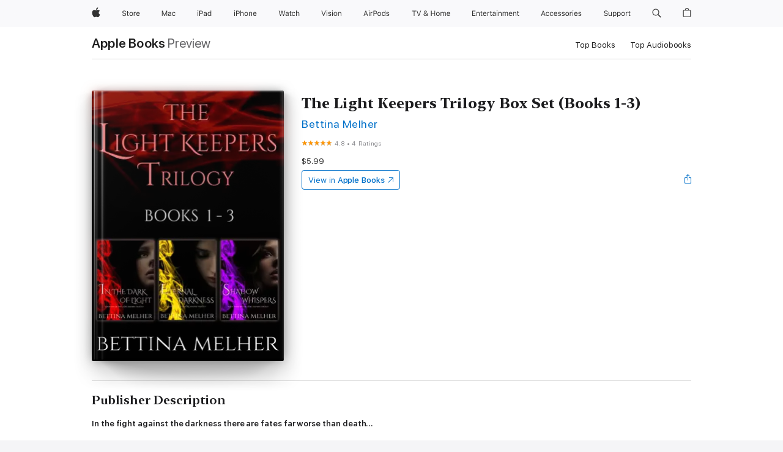

--- FILE ---
content_type: text/html
request_url: https://books.apple.com/us/book/the-light-keepers-trilogy-box-set-books-1-3/id1251502436
body_size: 41183
content:
<!DOCTYPE html><html  dir="ltr" lang="en-US"><head>
    <meta charset="utf-8">
    <meta http-equiv="X-UA-Compatible" content="IE=edge">
    <meta name="viewport" content="width=device-width, initial-scale=1, viewport-fit=cover">
    <meta name="applicable-device" content="pc,mobile">

    <script id="perfkit">window.initialPageRequestTime = +new Date();</script>
    <link rel="preconnect" href="https://amp-api.books.apple.com" crossorigin="">
<link rel="preconnect" href="https://is1-ssl.mzstatic.com" crossorigin="">
<link rel="preconnect" href="https://is2-ssl.mzstatic.com" crossorigin="">
<link rel="preconnect" href="https://is3-ssl.mzstatic.com" crossorigin="">
<link rel="preconnect" href="https://is4-ssl.mzstatic.com" crossorigin="">
<link rel="preconnect" href="https://is5-ssl.mzstatic.com" crossorigin="">
<link rel="preconnect" href="https://xp.apple.com" crossorigin="">
<link rel="preconnect" href="https://js-cdn.music.apple.com" crossorigin="">
<link rel="preconnect" href="https://www.apple.com" crossorigin="">
    
<meta name="web-experience-app/config/environment" content="%7B%22appVersion%22%3A1%2C%22modulePrefix%22%3A%22web-experience-app%22%2C%22environment%22%3A%22production%22%2C%22rootURL%22%3A%22%2F%22%2C%22locationType%22%3A%22history-hash-router-scroll%22%2C%22historySupportMiddleware%22%3Atrue%2C%22EmberENV%22%3A%7B%22FEATURES%22%3A%7B%7D%2C%22EXTEND_PROTOTYPES%22%3A%7B%22Date%22%3Afalse%7D%2C%22_APPLICATION_TEMPLATE_WRAPPER%22%3Afalse%2C%22_DEFAULT_ASYNC_OBSERVERS%22%3Atrue%2C%22_JQUERY_INTEGRATION%22%3Afalse%2C%22_TEMPLATE_ONLY_GLIMMER_COMPONENTS%22%3Atrue%7D%2C%22APP%22%3A%7B%22PROGRESS_BAR_DELAY%22%3A3000%2C%22CLOCK_INTERVAL%22%3A1000%2C%22LOADING_SPINNER_SPY%22%3Atrue%2C%22BREAKPOINTS%22%3A%7B%22large%22%3A%7B%22min%22%3A1069%2C%22content%22%3A980%7D%2C%22medium%22%3A%7B%22min%22%3A735%2C%22max%22%3A1068%2C%22content%22%3A692%7D%2C%22small%22%3A%7B%22min%22%3A320%2C%22max%22%3A734%2C%22content%22%3A280%7D%7D%2C%22buildVariant%22%3A%22books%22%2C%22name%22%3A%22web-experience-app%22%2C%22version%22%3A%222548.0.0%2B0b472053%22%7D%2C%22MEDIA_API%22%3A%7B%22token%22%3A%22eyJhbGciOiJFUzI1NiIsInR5cCI6IkpXVCIsImtpZCI6IkNOM1dVNkVKTzEifQ.eyJpc3MiOiJOVjBTRVdHRlNSIiwiaWF0IjoxNzY0NzIyNzU2LCJleHAiOjE3NzE5ODAzNTYsInJvb3RfaHR0cHNfb3JpZ2luIjpbImFwcGxlLmNvbSJdfQ.Y-cFl9j5HGWR1S_YFqK_Hy1qwk1hW9aBvWtIfb4iDzMDCQO9JcdexCvQGzSRxWYIEXS3JtD3vpWxYDj3puQYsA%22%7D%2C%22i18n%22%3A%7B%22defaultLocale%22%3A%22en-gb%22%2C%22useDevLoc%22%3Afalse%2C%22pathToLocales%22%3A%22dist%2Flocales%22%7D%2C%22MEDIA_ARTWORK%22%3A%7B%22BREAKPOINTS%22%3A%7B%22large%22%3A%7B%22min%22%3A1069%2C%22content%22%3A980%7D%2C%22medium%22%3A%7B%22min%22%3A735%2C%22max%22%3A1068%2C%22content%22%3A692%7D%2C%22small%22%3A%7B%22min%22%3A320%2C%22max%22%3A734%2C%22content%22%3A280%7D%7D%7D%2C%22API%22%3A%7B%22BookHost%22%3A%22https%3A%2F%2Famp-api.books.apple.com%22%2C%22obcMetadataBaseUrl%22%3A%22%2Fapi%2Fbooks-metadata%22%2C%22globalElementsPath%22%3A%22%2Fglobal-elements%22%7D%2C%22fastboot%22%3A%7B%22hostWhitelist%22%3A%5B%7B%7D%5D%7D%2C%22ember-short-number%22%3A%7B%22locales%22%3A%5B%22ar-dz%22%2C%22ar-bh%22%2C%22ar-eg%22%2C%22ar-iq%22%2C%22ar-jo%22%2C%22ar-kw%22%2C%22ar-lb%22%2C%22ar-ly%22%2C%22ar-ma%22%2C%22ar-om%22%2C%22ar-qa%22%2C%22ar-sa%22%2C%22ar-sd%22%2C%22ar-sy%22%2C%22ar-tn%22%2C%22ar-ae%22%2C%22ar-ye%22%2C%22he-il%22%2C%22iw-il%22%2C%22ca-es%22%2C%22cs-cz%22%2C%22da-dk%22%2C%22de-ch%22%2C%22de-de%22%2C%22el-gr%22%2C%22en-au%22%2C%22en-ca%22%2C%22en-gb%22%2C%22en-us%22%2C%22es-419%22%2C%22es-es%22%2C%22es-mx%22%2C%22es-xl%22%2C%22et-ee%22%2C%22fi-fi%22%2C%22fr-ca%22%2C%22fr-fr%22%2C%22hi-in%22%2C%22hr-hr%22%2C%22hu-hu%22%2C%22id-id%22%2C%22is-is%22%2C%22it-it%22%2C%22iw-il%22%2C%22ja-jp%22%2C%22ko-kr%22%2C%22lt-lt%22%2C%22lv-lv%22%2C%22ms-my%22%2C%22nl-nl%22%2C%22no-no%22%2C%22no-nb%22%2C%22nb-no%22%2C%22pl-pl%22%2C%22pt-br%22%2C%22pt-pt%22%2C%22ro-ro%22%2C%22ru-ru%22%2C%22sk-sk%22%2C%22sv-se%22%2C%22th-th%22%2C%22tr-tr%22%2C%22uk-ua%22%2C%22vi-vi%22%2C%22vi-vn%22%2C%22zh-cn%22%2C%22zh-hans%22%2C%22zh-hans-cn%22%2C%22zh-hant%22%2C%22zh-hant-hk%22%2C%22zh-hant-tw%22%2C%22zh-hk%22%2C%22zh-tw%22%2C%22ar%22%2C%22ca%22%2C%22cs%22%2C%22da%22%2C%22de%22%2C%22el%22%2C%22en%22%2C%22es%22%2C%22fi%22%2C%22fr%22%2C%22he%22%2C%22hi%22%2C%22hr%22%2C%22hu%22%2C%22id%22%2C%22is%22%2C%22it%22%2C%22ja%22%2C%22ko%22%2C%22lt%22%2C%22lv%22%2C%22ms%22%2C%22nb%22%2C%22nl%22%2C%22no%22%2C%22pl%22%2C%22pt%22%2C%22ro%22%2C%22ru%22%2C%22sk%22%2C%22sv%22%2C%22th%22%2C%22tr%22%2C%22uk%22%2C%22vi%22%2C%22zh%22%5D%7D%2C%22ember-cli-mirage%22%3A%7B%22enabled%22%3Afalse%2C%22usingProxy%22%3Afalse%2C%22useDefaultPassthroughs%22%3Atrue%7D%2C%22BREAKPOINTS%22%3A%7B%22large%22%3A%7B%22min%22%3A1069%2C%22content%22%3A980%7D%2C%22medium%22%3A%7B%22min%22%3A735%2C%22max%22%3A1068%2C%22content%22%3A692%7D%2C%22small%22%3A%7B%22min%22%3A320%2C%22max%22%3A734%2C%22content%22%3A280%7D%7D%2C%22METRICS%22%3A%7B%22variant%22%3A%22web%22%2C%22baseFields%22%3A%7B%22appName%22%3A%22web-experience-app%22%2C%22constraintProfiles%22%3A%5B%22AMPWeb%22%5D%7D%2C%22clickstream%22%3A%7B%22enabled%22%3Atrue%2C%22topic%22%3A%5B%22xp_amp_web_exp%22%5D%2C%22autoTrackClicks%22%3Atrue%7D%2C%22performance%22%3A%7B%22enabled%22%3Atrue%2C%22topic%22%3A%22xp_amp_bookstore_perf%22%7D%7D%2C%22MEDIA_SHELF%22%3A%7B%22GRID_CONFIG%22%3A%7B%22books-brick-row%22%3A%7B%22small%22%3A1%2C%22medium%22%3A2%2C%22large%22%3A3%7D%2C%22story%22%3A%7B%22small%22%3A1%2C%22medium%22%3A2%2C%22large%22%3A3%7D%2C%22small-brick%22%3A%7B%22small%22%3A1%2C%22medium%22%3A2%2C%22large%22%3A3%7D%2C%22editorial-lockup-large%22%3A%7B%22small%22%3A1%2C%22medium%22%3A2%2C%22large%22%3A2%7D%2C%22editorial-lockup-medium%22%3A%7B%22small%22%3A1%2C%22medium%22%3A2%2C%22large%22%3A3%7D%2C%22large-brick%22%3A%7B%22small%22%3A1%2C%22medium%22%3A1%2C%22large%22%3A2%7D%2C%22lockup-small%22%3A%7B%22small%22%3A1%2C%22medium%22%3A2%2C%22large%22%3A3%7D%2C%22lockup-large%22%3A%7B%22small%22%3A1%2C%22medium%22%3A3%2C%22large%22%3A4%7D%2C%22posters%22%3A%7B%22small%22%3A1%2C%22medium%22%3A1%2C%22large%22%3A2%7D%2C%22breakout-large%22%3A%7B%22small%22%3A1%2C%22medium%22%3A1%2C%22large%22%3A1%7D%7D%2C%22BREAKPOINTS%22%3A%7B%22large%22%3A%7B%22min%22%3A1069%2C%22content%22%3A980%7D%2C%22medium%22%3A%7B%22min%22%3A735%2C%22max%22%3A1068%2C%22content%22%3A692%7D%2C%22small%22%3A%7B%22min%22%3A320%2C%22max%22%3A734%2C%22content%22%3A280%7D%7D%7D%2C%22SASSKIT_GENERATOR%22%3A%7B%22VIEWPORT_CONFIG%22%3A%7B%22BREAKPOINTS%22%3A%7B%22large%22%3A%7B%22min%22%3A1069%2C%22content%22%3A980%7D%2C%22medium%22%3A%7B%22min%22%3A735%2C%22max%22%3A1068%2C%22content%22%3A692%7D%2C%22small%22%3A%7B%22min%22%3A320%2C%22max%22%3A734%2C%22content%22%3A280%7D%7D%7D%7D%2C%22features%22%3A%7B%22BUILD_VARIANT_APPS%22%3Afalse%2C%22BUILD_VARIANT_BOOKS%22%3Atrue%2C%22BUILD_VARIANT_FITNESS%22%3Afalse%2C%22BUILD_VARIANT_PODCASTS%22%3Afalse%2C%22BUILD_VARIANT_ITUNES%22%3Afalse%2C%22TV%22%3Afalse%2C%22PODCASTS%22%3Afalse%2C%22BOOKS%22%3Atrue%2C%22APPS%22%3Afalse%2C%22ARTISTS%22%3Afalse%2C%22DEEPLINK_ROUTE%22%3Afalse%2C%22EMBER_DATA%22%3Afalse%2C%22CHARTS%22%3Atrue%2C%22FITNESS%22%3Afalse%2C%22SHARE_UI%22%3Atrue%2C%22SEPARATE_RTL_STYLESHEET%22%3Atrue%7D%2C%22%40amp%2Fember-ui-global-elements%22%3A%7B%22useFooterWithoutRefundLink%22%3Atrue%7D%2C%22ember-cli-content-security-policy%22%3A%7B%22policy%22%3A%22upgrade-insecure-requests%20%3B%20default-src%20'none'%3B%20img-src%20'self'%20https%3A%2F%2F*.apple.com%20https%3A%2F%2F*.mzstatic.com%20data%3A%3B%20style-src%20'self'%20https%3A%2F%2F*.apple.com%20'unsafe-inline'%3B%20font-src%20'self'%20https%3A%2F%2F*.apple.com%3B%20media-src%20'self'%20https%3A%2F%2F*.apple.com%20blob%3A%3B%20connect-src%20'self'%20https%3A%2F%2F*.apple.com%20https%3A%2F%2F*.mzstatic.com%3B%20script-src%20'self'%20https%3A%2F%2F*.apple.com%20'unsafe-eval'%20'sha256-4ywTGAe4rEpoHt8XkjbkdOWklMJ%2F1Py%2Fx6b3%2FaGbtSQ%3D'%3B%20frame-src%20'self'%20https%3A%2F%2F*.apple.com%20itmss%3A%20itms-appss%3A%20itms-bookss%3A%20itms-itunesus%3A%20itms-messagess%3A%20itms-podcasts%3A%20itms-watchs%3A%20macappstores%3A%20musics%3A%20apple-musics%3A%20podcasts%3A%20videos%3A%3B%22%2C%22reportOnly%22%3Afalse%7D%2C%22exportApplicationGlobal%22%3Afalse%7D">
<!-- EMBER_CLI_FASTBOOT_TITLE --><link rel="stylesheet preload" name="fonts" href="//www.apple.com/wss/fonts?families=SF+Pro,v2|SF+Pro+Icons,v1|SF+Pro+Rounded,v1|New+York+Small,v1|New+York+Medium,v1" as="style"><link rel="stylesheet" type="text/css" href="https://www.apple.com/api-www/global-elements/global-header/v1/assets/globalheader.css" data-global-elements-nav-styles>
<link rel="stylesheet" type="text/css" href="/global-elements/2426.0.0/en_US/ac-global-footer.89780a9d2eedff61551113850a3547ef.css" data-global-elements-footer-styles>
<meta name="ac-gn-search-suggestions-enabled" content="false"/>
<meta name="globalnav-search-suggestions-enabled" content="false"/>
    <title>
      ‎The Light Keepers Trilogy Box Set (Books 1-3) by Bettina Melher on Apple Books
    </title>
      <meta name="keywords" content="download, The Light Keepers Trilogy Box Set (Books 1-3), books on iphone, ipad, Mac, Apple Books">

      <meta name="description" content="<b>In the fight against the darkness there are fates far worse than death…</b><br /><br />The Light Keepers Trilogy Box Set: Books 1 - 3<br /><br />This Box Set includes the entire Light Keepers Trilogy, bundled at a discounted price!<br /><br />This spellbinding young adult trilogy is packed with m…">

<!---->
      <link rel="canonical" href="https://books.apple.com/us/book/the-light-keepers-trilogy-box-set-books-1-3/id1251502436">

      <link rel="icon" sizes="48x48" href="https://books.apple.com/assets/images/favicon/favicon-books-48-a8eb8171a8d912ed29d99e7a134953d3.png" type="image/png">

<!---->
<!---->
      <meta name="apple:content_id" content="1251502436">

<!---->
      <script name="schema:book" type="application/ld+json">
        {"@context":"http://schema.org","@type":"Book","additionalType":"Product","author":"Bettina Melher","bookFormat":"EBook","datePublished":"2017-06-14T00:00:00.000Z","description":"&lt;b&gt;In the fight against the darkness there are fates far worse than death…&lt;/b&gt;&lt;br /&gt;&lt;br /&gt;The Light Keepers Trilogy Box Set: Books 1 - 3&lt;br /&gt;&lt;br /&gt;This Box Set includes the entire Light Keepers Trilogy, bundled at a discounted price!&lt;br /&gt;&lt;br /&gt;This spellbinding young adult trilogy is packed with m…","genre":["Fantasy for Young Adults","Books","Young Adult","Fiction for Young Adults","Horror, Monsters &amp; Ghosts","Sci-Fi &amp; Fantasy","Fantasy","Paranormal Fantasy"],"image":"https://is1-ssl.mzstatic.com/image/thumb/Publication117/v4/61/bd/36/61bd3692-5253-c502-4f48-322a1eef593f/0000247051.jpg/1200x630wz.png","inLanguage":"en-US","isbn":"9781386449911","name":"The Light Keepers Trilogy Box Set (Books 1-3)","numberOfPages":841,"publisher":"Bettina Melher","thumbnailUrl":["https://is1-ssl.mzstatic.com/image/thumb/Publication117/v4/61/bd/36/61bd3692-5253-c502-4f48-322a1eef593f/0000247051.jpg/1200x675wz.jpg","https://is1-ssl.mzstatic.com/image/thumb/Publication117/v4/61/bd/36/61bd3692-5253-c502-4f48-322a1eef593f/0000247051.jpg/1200x900wz.jpg","https://is1-ssl.mzstatic.com/image/thumb/Publication117/v4/61/bd/36/61bd3692-5253-c502-4f48-322a1eef593f/0000247051.jpg/1200x1200wz.jpg"],"offers":{"@type":"Offer","price":5.99,"priceCurrency":"USD","hasMerchantReturnPolicy":{"@type":"MerchantReturnPolicy","returnPolicyCategory":"https://schema.org/MerchantReturnNotPermitted","merchantReturnDays":0}},"aggregateRating":{"@type":"AggregateRating","ratingValue":4.8,"reviewCount":4}}
      </script>

        <meta property="al:ios:app_store_id" content="364709193">
        <meta property="al:ios:app_name" content="Apple Books">

        <meta property="og:title" content="‎The Light Keepers Trilogy Box Set (Books 1-3)">
        <meta property="og:description" content="‎Young Adult · 2017">
        <meta property="og:site_name" content="Apple Books">
        <meta property="og:url" content="https://books.apple.com/us/book/the-light-keepers-trilogy-box-set-books-1-3/id1251502436">
        <meta property="og:image" content="https://is1-ssl.mzstatic.com/image/thumb/Publication117/v4/61/bd/36/61bd3692-5253-c502-4f48-322a1eef593f/0000247051.jpg/1200x630wz.png">
        <meta property="og:image:alt" content="The Light Keepers Trilogy Box Set (Books 1-3) by Bettina Melher on Apple Books">
        <meta property="og:image:type" content="image/png">
        <meta property="og:image:width" content="1200">
        <meta property="og:image:height" content="630">
        <meta property="og:image:secure_url" content="https://is1-ssl.mzstatic.com/image/thumb/Publication117/v4/61/bd/36/61bd3692-5253-c502-4f48-322a1eef593f/0000247051.jpg/1200x630wz.png">
        <meta property="og:type" content="book">
        <meta property="og:locale" content="en_US">

        <meta name="twitter:title" content="‎The Light Keepers Trilogy Box Set (Books 1-3)">
        <meta name="twitter:description" content="‎Young Adult · 2017">
        <meta name="twitter:site" content="@AppleBooks">
        <meta name="twitter:card" content="summary_large_image">
        <meta name="twitter:image" content="https://is1-ssl.mzstatic.com/image/thumb/Publication117/v4/61/bd/36/61bd3692-5253-c502-4f48-322a1eef593f/0000247051.jpg/1200x600wz.png">
        <meta name="twitter:image:alt" content="The Light Keepers Trilogy Box Set (Books 1-3) by Bettina Melher on Apple Books">

<!---->
    <meta name="version" content="2548.0.0">
    <!-- @@HEAD@@ -->
    <script src="https://js-cdn.music.apple.com/musickit/v2/amp/musickit.js?t=1764722790239"></script>

    <link integrity="" rel="stylesheet" href="/assets/web-experience-app-real-f1ca40148188f63f7dd2cd7d4d6d7e05.css" data-rtl="/assets/web-experience-rtl-app-dc89d135bf4a79beed79bacafc906bdf.css">

    
  </head>
  <body class="no-js no-touch globalnav-scrim">
    <script type="x/boundary" id="fastboot-body-start"></script><div id="globalheader"><aside id="globalmessage-segment" lang="en-US" dir="ltr" class="globalmessage-segment"><ul data-strings="{&quot;view&quot;:&quot;{%STOREFRONT%} Store Home&quot;,&quot;segments&quot;:{&quot;smb&quot;:&quot;Business Store Home&quot;,&quot;eduInd&quot;:&quot;Education Store Home&quot;,&quot;other&quot;:&quot;Store Home&quot;},&quot;exit&quot;:&quot;Exit&quot;}" class="globalmessage-segment-content"></ul></aside><nav id="globalnav" lang="en-US" dir="ltr" aria-label="Global" data-analytics-element-engagement-start="globalnav:onFlyoutOpen" data-analytics-element-engagement-end="globalnav:onFlyoutClose" data-store-api="https://www.apple.com/[storefront]/shop/bag/status" data-analytics-activitymap-region-id="global nav" data-analytics-region="global nav" class="globalnav no-js   "><div class="globalnav-content"><div class="globalnav-item globalnav-menuback"><button aria-label="Main menu" class="globalnav-menuback-button"><span class="globalnav-chevron-icon"><svg height="48" viewbox="0 0 9 48" width="9" xmlns="http://www.w3.org/2000/svg"><path d="m1.5618 24.0621 6.5581-6.4238c.2368-.2319.2407-.6118.0088-.8486-.2324-.2373-.6123-.2407-.8486-.0088l-7 6.8569c-.1157.1138-.1807.2695-.1802.4316.001.1621.0674.3174.1846.4297l7 6.7241c.1162.1118.2661.1675.4155.1675.1577 0 .3149-.062.4326-.1846.2295-.2388.2222-.6187-.0171-.8481z"/></svg></span></button></div><ul id="globalnav-list" class="globalnav-list"><li data-analytics-element-engagement="globalnav hover - apple" class="
				globalnav-item
				globalnav-item-apple
				
				
			"><a href="https://www.apple.com/" data-globalnav-item-name="apple" data-analytics-title="apple home" aria-label="Apple" class="globalnav-link globalnav-link-apple"><span class="globalnav-image-regular globalnav-link-image"><svg height="44" viewbox="0 0 14 44" width="14" xmlns="http://www.w3.org/2000/svg"><path d="m13.0729 17.6825a3.61 3.61 0 0 0 -1.7248 3.0365 3.5132 3.5132 0 0 0 2.1379 3.2223 8.394 8.394 0 0 1 -1.0948 2.2618c-.6816.9812-1.3943 1.9623-2.4787 1.9623s-1.3633-.63-2.613-.63c-1.2187 0-1.6525.6507-2.644.6507s-1.6834-.9089-2.4787-2.0243a9.7842 9.7842 0 0 1 -1.6628-5.2776c0-3.0984 2.014-4.7405 3.9969-4.7405 1.0535 0 1.9314.6919 2.5924.6919.63 0 1.6112-.7333 2.8092-.7333a3.7579 3.7579 0 0 1 3.1604 1.5802zm-3.7284-2.8918a3.5615 3.5615 0 0 0 .8469-2.22 1.5353 1.5353 0 0 0 -.031-.32 3.5686 3.5686 0 0 0 -2.3445 1.2084 3.4629 3.4629 0 0 0 -.8779 2.1585 1.419 1.419 0 0 0 .031.2892 1.19 1.19 0 0 0 .2169.0207 3.0935 3.0935 0 0 0 2.1586-1.1368z"/></svg></span><span class="globalnav-image-compact globalnav-link-image"><svg height="48" viewbox="0 0 17 48" width="17" xmlns="http://www.w3.org/2000/svg"><path d="m15.5752 19.0792a4.2055 4.2055 0 0 0 -2.01 3.5376 4.0931 4.0931 0 0 0 2.4908 3.7542 9.7779 9.7779 0 0 1 -1.2755 2.6351c-.7941 1.1431-1.6244 2.2862-2.8878 2.2862s-1.5883-.734-3.0443-.734c-1.42 0-1.9252.7581-3.08.7581s-1.9611-1.0589-2.8876-2.3584a11.3987 11.3987 0 0 1 -1.9373-6.1487c0-3.61 2.3464-5.523 4.6566-5.523 1.2274 0 2.25.8062 3.02.8062.734 0 1.8771-.8543 3.2729-.8543a4.3778 4.3778 0 0 1 3.6822 1.841zm-6.8586-2.0456a1.3865 1.3865 0 0 1 -.2527-.024 1.6557 1.6557 0 0 1 -.0361-.337 4.0341 4.0341 0 0 1 1.0228-2.5148 4.1571 4.1571 0 0 1 2.7314-1.4078 1.7815 1.7815 0 0 1 .0361.373 4.1487 4.1487 0 0 1 -.9867 2.587 3.6039 3.6039 0 0 1 -2.5148 1.3236z"/></svg></span><span class="globalnav-link-text">Apple</span></a></li><li data-topnav-flyout-item="menu" data-topnav-flyout-label="Menu" role="none" class="globalnav-item globalnav-menu"><div data-topnav-flyout="menu" class="globalnav-flyout"><div class="globalnav-menu-list"><div data-analytics-element-engagement="globalnav hover - store" class="
				globalnav-item
				globalnav-item-store
				globalnav-item-menu
				
			"><ul role="none" class="globalnav-submenu-trigger-group"><li class="globalnav-submenu-trigger-item"><a href="https://www.apple.com/us/shop/goto/store" data-globalnav-item-name="store" data-topnav-flyout-trigger-compact data-analytics-title="store" data-analytics-element-engagement="hover - store" aria-label="Store" class="globalnav-link globalnav-submenu-trigger-link globalnav-link-store"><span class="globalnav-link-text-container"><span class="globalnav-image-regular globalnav-link-image"><svg height="44" viewbox="0 0 30 44" width="30" xmlns="http://www.w3.org/2000/svg"><path d="m26.5679 20.4629c1.002 0 1.67.738 1.693 1.857h-3.48c.076-1.119.779-1.857 1.787-1.857zm2.754 2.672v-.387c0-1.963-1.037-3.176-2.742-3.176-1.735 0-2.848 1.289-2.848 3.276 0 1.998 1.096 3.263 2.848 3.263 1.383 0 2.367-.668 2.66-1.746h-1.008c-.264.557-.814.856-1.629.856-1.072 0-1.769-.791-1.822-2.039v-.047zm-9.547-3.451h.96v.937h.094c.188-.615.914-1.049 1.752-1.049.164 0 .375.012.504.03v1.007c-.082-.023-.445-.058-.644-.058-.961 0-1.659 1.098-1.659 1.535v3.914h-1.007zm-4.27 5.519c-1.195 0-1.869-.867-1.869-2.361 0-1.5.674-2.361 1.869-2.361 1.196 0 1.87.861 1.87 2.361 0 1.494-.674 2.361-1.87 2.361zm0-5.631c-1.798 0-2.912 1.237-2.912 3.27 0 2.027 1.114 3.269 2.912 3.269 1.799 0 2.913-1.242 2.913-3.269 0-2.033-1.114-3.27-2.913-3.27zm-5.478-1.475v1.635h1.407v.843h-1.407v3.575c0 .744.282 1.06.938 1.06.182 0 .281-.006.469-.023v.849c-.199.035-.393.059-.592.059-1.301 0-1.822-.481-1.822-1.688v-3.832h-1.02v-.843h1.02v-1.635zm-8.103 5.694c.129.885.973 1.447 2.174 1.447 1.137 0 1.975-.615 1.975-1.453 0-.72-.527-1.177-1.693-1.47l-1.084-.282c-1.53-.386-2.192-1.078-2.192-2.279 0-1.436 1.201-2.408 2.988-2.408 1.635 0 2.854.972 2.942 2.338h-1.061c-.146-.867-.861-1.383-1.916-1.383-1.125 0-1.869.562-1.869 1.418 0 .662.463 1.043 1.629 1.342l.885.234c1.752.439 2.455 1.119 2.455 2.361 0 1.553-1.225 2.543-3.158 2.543-1.793 0-3.03-.949-3.141-2.408z"/></svg></span><span class="globalnav-link-text">Store</span></span></a></li></ul></div><div data-analytics-element-engagement="globalnav hover - mac" class="
				globalnav-item
				globalnav-item-mac
				globalnav-item-menu
				
			"><ul role="none" class="globalnav-submenu-trigger-group"><li class="globalnav-submenu-trigger-item"><a href="https://www.apple.com/mac/" data-globalnav-item-name="mac" data-topnav-flyout-trigger-compact data-analytics-title="mac" data-analytics-element-engagement="hover - mac" aria-label="Mac" class="globalnav-link globalnav-submenu-trigger-link globalnav-link-mac"><span class="globalnav-link-text-container"><span class="globalnav-image-regular globalnav-link-image"><svg height="44" viewbox="0 0 23 44" width="23" xmlns="http://www.w3.org/2000/svg"><path d="m8.1558 25.9987v-6.457h-.0703l-2.666 6.457h-.8907l-2.666-6.457h-.0703v6.457h-.9844v-8.4551h1.2246l2.8945 7.0547h.0938l2.8945-7.0547h1.2246v8.4551zm2.5166-1.7696c0-1.1309.832-1.7812 2.3027-1.8691l1.8223-.1113v-.5742c0-.7793-.4863-1.207-1.4297-1.207-.7559 0-1.2832.2871-1.4238.7852h-1.0195c.1348-1.0137 1.1309-1.6816 2.4785-1.6816 1.541 0 2.4023.791 2.4023 2.1035v4.3242h-.9609v-.9318h-.0938c-.4102.6738-1.1016 1.043-1.9453 1.043-1.2246 0-2.1328-.7266-2.1328-1.8809zm4.125-.5859v-.5801l-1.6992.1113c-.9609.0645-1.3828.3984-1.3828 1.0312 0 .6445.5449 1.0195 1.2773 1.0195 1.0371.0001 1.8047-.6796 1.8047-1.5819zm6.958-2.0273c-.1641-.627-.7207-1.1367-1.6289-1.1367-1.1367 0-1.8516.9082-1.8516 2.3379 0 1.459.7266 2.3848 1.8516 2.3848.8496 0 1.4414-.3926 1.6289-1.1074h1.0195c-.1816 1.1602-1.125 2.0156-2.6426 2.0156-1.7695 0-2.9004-1.2832-2.9004-3.293 0-1.9688 1.125-3.2461 2.8945-3.2461 1.5352 0 2.4727.9199 2.6484 2.0449z"/></svg></span><span class="globalnav-link-text">Mac</span></span></a></li></ul></div><div data-analytics-element-engagement="globalnav hover - ipad" class="
				globalnav-item
				globalnav-item-ipad
				globalnav-item-menu
				
			"><ul role="none" class="globalnav-submenu-trigger-group"><li class="globalnav-submenu-trigger-item"><a href="https://www.apple.com/ipad/" data-globalnav-item-name="ipad" data-topnav-flyout-trigger-compact data-analytics-title="ipad" data-analytics-element-engagement="hover - ipad" aria-label="iPad" class="globalnav-link globalnav-submenu-trigger-link globalnav-link-ipad"><span class="globalnav-link-text-container"><span class="globalnav-image-regular globalnav-link-image"><svg height="44" viewbox="0 0 24 44" width="24" xmlns="http://www.w3.org/2000/svg"><path d="m14.9575 23.7002c0 .902-.768 1.582-1.805 1.582-.732 0-1.277-.375-1.277-1.02 0-.632.422-.966 1.383-1.031l1.699-.111zm-1.395-4.072c-1.347 0-2.343.668-2.478 1.681h1.019c.141-.498.668-.785 1.424-.785.944 0 1.43.428 1.43 1.207v.574l-1.822.112c-1.471.088-2.303.738-2.303 1.869 0 1.154.908 1.881 2.133 1.881.844 0 1.535-.369 1.945-1.043h.094v.931h.961v-4.324c0-1.312-.862-2.103-2.403-2.103zm6.769 5.575c-1.155 0-1.846-.885-1.846-2.361 0-1.471.697-2.362 1.846-2.362 1.142 0 1.857.914 1.857 2.362 0 1.459-.709 2.361-1.857 2.361zm1.834-8.027v3.503h-.088c-.358-.691-1.102-1.107-1.981-1.107-1.605 0-2.654 1.289-2.654 3.27 0 1.986 1.037 3.269 2.654 3.269.873 0 1.623-.416 2.022-1.119h.093v1.008h.961v-8.824zm-15.394 4.869h-1.863v-3.563h1.863c1.225 0 1.899.639 1.899 1.799 0 1.119-.697 1.764-1.899 1.764zm.276-4.5h-3.194v8.455h1.055v-3.018h2.127c1.588 0 2.719-1.119 2.719-2.701 0-1.611-1.108-2.736-2.707-2.736zm-6.064 8.454h1.008v-6.316h-1.008zm-.199-8.237c0-.387.316-.704.703-.704s.703.317.703.704c0 .386-.316.703-.703.703s-.703-.317-.703-.703z"/></svg></span><span class="globalnav-link-text">iPad</span></span></a></li></ul></div><div data-analytics-element-engagement="globalnav hover - iphone" class="
				globalnav-item
				globalnav-item-iphone
				globalnav-item-menu
				
			"><ul role="none" class="globalnav-submenu-trigger-group"><li class="globalnav-submenu-trigger-item"><a href="https://www.apple.com/iphone/" data-globalnav-item-name="iphone" data-topnav-flyout-trigger-compact data-analytics-title="iphone" data-analytics-element-engagement="hover - iphone" aria-label="iPhone" class="globalnav-link globalnav-submenu-trigger-link globalnav-link-iphone"><span class="globalnav-link-text-container"><span class="globalnav-image-regular globalnav-link-image"><svg height="44" viewbox="0 0 38 44" width="38" xmlns="http://www.w3.org/2000/svg"><path d="m32.7129 22.3203h3.48c-.023-1.119-.691-1.857-1.693-1.857-1.008 0-1.711.738-1.787 1.857zm4.459 2.045c-.293 1.078-1.277 1.746-2.66 1.746-1.752 0-2.848-1.266-2.848-3.264 0-1.986 1.113-3.275 2.848-3.275 1.705 0 2.742 1.213 2.742 3.176v.386h-4.541v.047c.053 1.248.75 2.039 1.822 2.039.815 0 1.366-.298 1.629-.855zm-12.282-4.682h.961v.996h.094c.316-.697.932-1.107 1.898-1.107 1.418 0 2.209.838 2.209 2.338v4.09h-1.007v-3.844c0-1.137-.481-1.676-1.489-1.676s-1.658.674-1.658 1.781v3.739h-1.008zm-2.499 3.158c0-1.5-.674-2.361-1.869-2.361-1.196 0-1.87.861-1.87 2.361 0 1.495.674 2.362 1.87 2.362 1.195 0 1.869-.867 1.869-2.362zm-4.782 0c0-2.033 1.114-3.269 2.913-3.269 1.798 0 2.912 1.236 2.912 3.269 0 2.028-1.114 3.27-2.912 3.27-1.799 0-2.913-1.242-2.913-3.27zm-6.636-5.666h1.008v3.504h.093c.317-.697.979-1.107 1.946-1.107 1.336 0 2.179.855 2.179 2.338v4.09h-1.007v-3.844c0-1.119-.504-1.676-1.459-1.676-1.131 0-1.752.715-1.752 1.781v3.739h-1.008zm-6.015 4.87h1.863c1.202 0 1.899-.645 1.899-1.764 0-1.16-.674-1.799-1.899-1.799h-1.863zm2.139-4.5c1.599 0 2.707 1.125 2.707 2.736 0 1.582-1.131 2.701-2.719 2.701h-2.127v3.018h-1.055v-8.455zm-6.114 8.454h1.008v-6.316h-1.008zm-.2-8.238c0-.386.317-.703.703-.703.387 0 .704.317.704.703 0 .387-.317.704-.704.704-.386 0-.703-.317-.703-.704z"/></svg></span><span class="globalnav-link-text">iPhone</span></span></a></li></ul></div><div data-analytics-element-engagement="globalnav hover - watch" class="
				globalnav-item
				globalnav-item-watch
				globalnav-item-menu
				
			"><ul role="none" class="globalnav-submenu-trigger-group"><li class="globalnav-submenu-trigger-item"><a href="https://www.apple.com/watch/" data-globalnav-item-name="watch" data-topnav-flyout-trigger-compact data-analytics-title="watch" data-analytics-element-engagement="hover - watch" aria-label="Watch" class="globalnav-link globalnav-submenu-trigger-link globalnav-link-watch"><span class="globalnav-link-text-container"><span class="globalnav-image-regular globalnav-link-image"><svg height="44" viewbox="0 0 35 44" width="35" xmlns="http://www.w3.org/2000/svg"><path d="m28.9819 17.1758h1.008v3.504h.094c.316-.697.978-1.108 1.945-1.108 1.336 0 2.18.856 2.18 2.338v4.09h-1.008v-3.844c0-1.119-.504-1.675-1.459-1.675-1.131 0-1.752.715-1.752 1.781v3.738h-1.008zm-2.42 4.441c-.164-.627-.721-1.136-1.629-1.136-1.137 0-1.852.908-1.852 2.338 0 1.459.727 2.384 1.852 2.384.849 0 1.441-.392 1.629-1.107h1.019c-.182 1.16-1.125 2.016-2.642 2.016-1.77 0-2.901-1.284-2.901-3.293 0-1.969 1.125-3.247 2.895-3.247 1.535 0 2.472.92 2.648 2.045zm-6.533-3.568v1.635h1.407v.844h-1.407v3.574c0 .744.282 1.06.938 1.06.182 0 .281-.006.469-.023v.85c-.2.035-.393.058-.592.058-1.301 0-1.822-.48-1.822-1.687v-3.832h-1.02v-.844h1.02v-1.635zm-4.2 5.596v-.58l-1.699.111c-.961.064-1.383.398-1.383 1.031 0 .645.545 1.02 1.277 1.02 1.038 0 1.805-.68 1.805-1.582zm-4.125.586c0-1.131.832-1.782 2.303-1.869l1.822-.112v-.574c0-.779-.486-1.207-1.43-1.207-.755 0-1.283.287-1.423.785h-1.02c.135-1.014 1.131-1.682 2.479-1.682 1.541 0 2.402.792 2.402 2.104v4.324h-.961v-.931h-.094c-.41.673-1.101 1.043-1.945 1.043-1.225 0-2.133-.727-2.133-1.881zm-7.684 1.769h-.996l-2.303-8.455h1.101l1.682 6.873h.07l1.893-6.873h1.066l1.893 6.873h.07l1.682-6.873h1.101l-2.302 8.455h-.996l-1.946-6.674h-.07z"/></svg></span><span class="globalnav-link-text">Watch</span></span></a></li></ul></div><div data-analytics-element-engagement="globalnav hover - vision" class="
				globalnav-item
				globalnav-item-vision
				globalnav-item-menu
				
			"><ul role="none" class="globalnav-submenu-trigger-group"><li class="globalnav-submenu-trigger-item"><a href="https://www.apple.com/apple-vision-pro/" data-globalnav-item-name="vision" data-topnav-flyout-trigger-compact data-analytics-title="vision" data-analytics-element-engagement="hover - vision" aria-label="Vision" class="globalnav-link globalnav-submenu-trigger-link globalnav-link-vision"><span class="globalnav-link-text-container"><span class="globalnav-image-regular globalnav-link-image"><svg xmlns="http://www.w3.org/2000/svg" width="34" height="44" viewbox="0 0 34 44"><g id="en-US_globalnav_links_vision_image_large"><rect id="box_" width="34" height="44" fill="none"/><path id="art_" d="m.4043,17.5449h1.1074l2.4844,7.0898h.0938l2.4844-7.0898h1.1074l-3.1172,8.4551h-1.043L.4043,17.5449Zm8.3467.2168c0-.3867.3164-.7031.7031-.7031s.7031.3164.7031.7031-.3164.7031-.7031.7031-.7031-.3164-.7031-.7031Zm.1875,1.9219h1.0195v6.3164h-1.0195v-6.3164Zm2.499,4.7051h1.043c.1699.5273.6738.873,1.4824.873.8496,0,1.4531-.4043,1.4531-.9785v-.0117c0-.4277-.3223-.7266-1.1016-.9141l-.9785-.2344c-1.1836-.2812-1.7168-.7969-1.7168-1.7051v-.0059c0-1.0488,1.0078-1.8398,2.3496-1.8398,1.3242,0,2.2441.6621,2.3848,1.6934h-1.002c-.1348-.498-.627-.8438-1.3887-.8438-.75,0-1.3008.3867-1.3008.9434v.0117c0,.4277.3164.6973,1.0605.8789l.9727.2344c1.1895.2871,1.7637.8027,1.7637,1.7051v.0117c0,1.125-1.0957,1.9043-2.5312,1.9043-1.4062,0-2.373-.6797-2.4902-1.7227Zm6.3203-6.627c0-.3867.3164-.7031.7031-.7031s.7031.3164.7031.7031-.3164.7031-.7031.7031-.7031-.3164-.7031-.7031Zm.1875,1.9219h1.0195v6.3164h-1.0195v-6.3164Zm2.5049,3.1641v-.0117c0-2.0273,1.1133-3.2637,2.9121-3.2637s2.9121,1.2363,2.9121,3.2637v.0117c0,2.0215-1.1133,3.2637-2.9121,3.2637s-2.9121-1.2422-2.9121-3.2637Zm4.7812,0v-.0117c0-1.4941-.6738-2.3613-1.8691-2.3613s-1.8691.8672-1.8691,2.3613v.0117c0,1.4883.6738,2.3613,1.8691,2.3613s1.8691-.873,1.8691-2.3613Zm2.5049-3.1641h1.0195v.9492h.0938c.3164-.668.9082-1.0605,1.8398-1.0605,1.418,0,2.209.8379,2.209,2.3379v4.0898h-1.0195v-3.8438c0-1.1367-.4688-1.6816-1.4766-1.6816s-1.6465.6797-1.6465,1.7871v3.7383h-1.0195v-6.3164Z"/></g></svg></span><span class="globalnav-link-text">Vision</span></span></a></li></ul></div><div data-analytics-element-engagement="globalnav hover - airpods" class="
				globalnav-item
				globalnav-item-airpods
				globalnav-item-menu
				
			"><ul role="none" class="globalnav-submenu-trigger-group"><li class="globalnav-submenu-trigger-item"><a href="https://www.apple.com/airpods/" data-globalnav-item-name="airpods" data-topnav-flyout-trigger-compact data-analytics-title="airpods" data-analytics-element-engagement="hover - airpods" aria-label="AirPods" class="globalnav-link globalnav-submenu-trigger-link globalnav-link-airpods"><span class="globalnav-link-text-container"><span class="globalnav-image-regular globalnav-link-image"><svg height="44" viewbox="0 0 43 44" width="43" xmlns="http://www.w3.org/2000/svg"><path d="m11.7153 19.6836h.961v.937h.094c.187-.615.914-1.048 1.752-1.048.164 0 .375.011.504.029v1.008c-.082-.024-.446-.059-.645-.059-.961 0-1.658.645-1.658 1.535v3.914h-1.008zm28.135-.111c1.324 0 2.244.656 2.379 1.693h-.996c-.135-.504-.627-.838-1.389-.838-.75 0-1.336.381-1.336.943 0 .434.352.704 1.096.885l.973.235c1.189.287 1.763.802 1.763 1.711 0 1.13-1.095 1.91-2.531 1.91-1.406 0-2.373-.674-2.484-1.723h1.037c.17.533.674.873 1.482.873.85 0 1.459-.404 1.459-.984 0-.434-.328-.727-1.002-.891l-1.084-.264c-1.183-.287-1.722-.796-1.722-1.71 0-1.049 1.013-1.84 2.355-1.84zm-6.665 5.631c-1.155 0-1.846-.885-1.846-2.362 0-1.471.697-2.361 1.846-2.361 1.142 0 1.857.914 1.857 2.361 0 1.459-.709 2.362-1.857 2.362zm1.834-8.028v3.504h-.088c-.358-.691-1.102-1.107-1.981-1.107-1.605 0-2.654 1.289-2.654 3.269 0 1.987 1.037 3.27 2.654 3.27.873 0 1.623-.416 2.022-1.119h.094v1.007h.961v-8.824zm-9.001 8.028c-1.195 0-1.869-.868-1.869-2.362 0-1.5.674-2.361 1.869-2.361 1.196 0 1.869.861 1.869 2.361 0 1.494-.673 2.362-1.869 2.362zm0-5.631c-1.799 0-2.912 1.236-2.912 3.269 0 2.028 1.113 3.27 2.912 3.27s2.912-1.242 2.912-3.27c0-2.033-1.113-3.269-2.912-3.269zm-17.071 6.427h1.008v-6.316h-1.008zm-.199-8.238c0-.387.317-.703.703-.703.387 0 .703.316.703.703s-.316.703-.703.703c-.386 0-.703-.316-.703-.703zm-6.137 4.922 1.324-3.773h.093l1.325 3.773zm1.892-5.139h-1.043l-3.117 8.455h1.107l.85-2.42h3.363l.85 2.42h1.107zm14.868 4.5h-1.864v-3.562h1.864c1.224 0 1.898.639 1.898 1.799 0 1.119-.697 1.763-1.898 1.763zm.275-4.5h-3.193v8.455h1.054v-3.017h2.127c1.588 0 2.719-1.119 2.719-2.701 0-1.612-1.107-2.737-2.707-2.737z"/></svg></span><span class="globalnav-link-text">AirPods</span></span></a></li></ul></div><div data-analytics-element-engagement="globalnav hover - tv-home" class="
				globalnav-item
				globalnav-item-tv-home
				globalnav-item-menu
				
			"><ul role="none" class="globalnav-submenu-trigger-group"><li class="globalnav-submenu-trigger-item"><a href="https://www.apple.com/tv-home/" data-globalnav-item-name="tv-home" data-topnav-flyout-trigger-compact data-analytics-title="tv &amp; home" data-analytics-element-engagement="hover - tv &amp; home" aria-label="TV and Home" class="globalnav-link globalnav-submenu-trigger-link globalnav-link-tv-home"><span class="globalnav-link-text-container"><span class="globalnav-image-regular globalnav-link-image"><svg height="44" viewbox="0 0 65 44" width="65" xmlns="http://www.w3.org/2000/svg"><path d="m4.3755 26v-7.5059h-2.7246v-.9492h6.5039v.9492h-2.7246v7.5059zm7.7314 0-3.1172-8.4551h1.1074l2.4844 7.0898h.0938l2.4844-7.0898h1.1074l-3.1172 8.4551zm13.981-.8438c-.7207.6328-1.7109 1.002-2.7363 1.002-1.6816 0-2.8594-.9961-2.8594-2.4141 0-1.002.5449-1.7637 1.6758-2.3613.0762-.0352.2344-.1172.3281-.1641-.7793-.8203-1.0605-1.3652-1.0605-1.9805 0-1.084.9199-1.8926 2.1562-1.8926 1.248 0 2.1562.7969 2.1562 1.9043 0 .8672-.5215 1.5-1.8281 2.1855l2.1152 2.2734c.2637-.5273.3984-1.2188.3984-2.2734v-.1465h.9844v.1523c0 1.3125-.2344 2.2676-.6973 2.9824l1.4708 1.5764h-1.3242zm-4.541-1.4824c0 .9492.7676 1.5938 1.8984 1.5938.7676 0 1.5586-.3047 2.0215-.791l-2.3906-2.6133c-.0645.0234-.2168.0996-.2988.1406-.8145.4219-1.2305 1.0078-1.2305 1.6699zm3.2109-4.3886c0-.6562-.4746-1.1016-1.1602-1.1016-.6738 0-1.1543.457-1.1543 1.1133 0 .4688.2402.8789.9082 1.541 1.0313-.5274 1.4063-.9492 1.4063-1.5527zm13.5176 6.7148v-3.8496h-4.6406v3.8496h-1.0547v-8.4551h1.0547v3.6562h4.6406v-3.6562h1.0547v8.4551zm2.6455-3.1582c0-2.0332 1.1133-3.2695 2.9121-3.2695s2.9121 1.2363 2.9121 3.2695c0 2.0273-1.1133 3.2695-2.9121 3.2695s-2.9121-1.2422-2.9121-3.2695zm4.7812 0c0-1.5-.6738-2.3613-1.8691-2.3613s-1.8691.8613-1.8691 2.3613c0 1.4941.6738 2.3613 1.8691 2.3613s1.8691-.8672 1.8691-2.3613zm2.5054-3.1582h.9609v.9961h.0938c.2871-.7031.9199-1.1074 1.7637-1.1074.8555 0 1.4531.4512 1.7461 1.1074h.0938c.3398-.668 1.0605-1.1074 1.9336-1.1074 1.2891 0 2.0098.7383 2.0098 2.0625v4.3652h-1.0078v-4.1309c0-.9316-.4395-1.3887-1.3301-1.3887-.8789 0-1.4648.6562-1.4648 1.459v4.0606h-1.0078v-4.2891c0-.75-.5215-1.2305-1.3184-1.2305-.8262 0-1.4648.7148-1.4648 1.6055v3.9141h-1.0078v-6.3164zm15.5127 4.6816c-.293 1.0781-1.2773 1.7461-2.6602 1.7461-1.752 0-2.8477-1.2656-2.8477-3.2637 0-1.9863 1.1133-3.2754 2.8477-3.2754 1.7051 0 2.7422 1.2129 2.7422 3.1758v.3867h-4.541v.0469c.0527 1.248.75 2.0391 1.8223 2.0391.8145 0 1.3652-.2988 1.6289-.8555zm-4.459-2.0449h3.4805c-.0234-1.1191-.6914-1.8574-1.6934-1.8574-1.0078 0-1.7109.7383-1.7871 1.8574z"/></svg></span><span class="globalnav-link-text">TV &amp; Home</span></span></a></li></ul></div><div data-analytics-element-engagement="globalnav hover - entertainment" class="
				globalnav-item
				globalnav-item-entertainment
				globalnav-item-menu
				
			"><ul role="none" class="globalnav-submenu-trigger-group"><li class="globalnav-submenu-trigger-item"><a href="https://www.apple.com/entertainment/" data-globalnav-item-name="entertainment" data-topnav-flyout-trigger-compact data-analytics-title="entertainment" data-analytics-element-engagement="hover - entertainment" aria-label="Entertainment" class="globalnav-link globalnav-submenu-trigger-link globalnav-link-entertainment"><span class="globalnav-link-text-container"><span class="globalnav-image-regular globalnav-link-image"><svg xmlns="http://www.w3.org/2000/svg" viewbox="0 0 77 44" width="77" height="44"><path d="m0 17.4863h5.2383v.9492h-4.1836v2.7129h3.9668v.9375h-3.9668v2.9062h4.1836v.9492h-5.2383zm6.8994 2.1387h1.0195v.9492h.0938c.3164-.668.9082-1.0605 1.8398-1.0605 1.418 0 2.209.8379 2.209 2.3379v4.0898h-1.0195v-3.8438c0-1.1367-.4688-1.6816-1.4766-1.6816s-1.6465.6797-1.6465 1.7871v3.7383h-1.0195zm7.2803 4.6758v-3.832h-.9961v-.8438h.9961v-1.6348h1.0547v1.6348h1.3828v.8438h-1.3828v3.5742c0 .7441.2578 1.043.9141 1.043.1816 0 .2812-.0059.4688-.0234v.8672c-.1992.0352-.3926.0586-.5918.0586-1.3009-.0001-1.8458-.4806-1.8458-1.6876zm3.4365-1.4942v-.0059c0-1.9512 1.1133-3.2871 2.8301-3.2871s2.7598 1.2773 2.7598 3.1641v.3984h-4.5469c.0293 1.3066.75 2.0684 1.875 2.0684.8555 0 1.3828-.4043 1.5527-.7852l.0234-.0527h1.0195l-.0117.0469c-.2168.8555-1.1191 1.6992-2.6074 1.6992-1.8046 0-2.8945-1.2656-2.8945-3.2461zm1.0606-.5449h3.4922c-.1055-1.248-.7969-1.8398-1.7285-1.8398-.9376 0-1.6524.6386-1.7637 1.8398zm5.9912-2.6367h1.0195v.9375h.0938c.2402-.6621.832-1.0488 1.6875-1.0488.1934 0 .4102.0234.5098.041v.9902c-.2109-.0352-.4043-.0586-.627-.0586-.9727 0-1.6641.6152-1.6641 1.541v3.9141h-1.0195zm4.9658 4.6758v-3.832h-.9961v-.8438h.9961v-1.6348h1.0547v1.6348h1.3828v.8438h-1.3828v3.5742c0 .7441.2578 1.043.9141 1.043.1816 0 .2812-.0059.4688-.0234v.8672c-.1992.0352-.3926.0586-.5918.0586-1.3009-.0001-1.8458-.4806-1.8458-1.6876zm3.4658-.1231v-.0117c0-1.125.832-1.7754 2.3027-1.8633l1.8105-.1113v-.5742c0-.7793-.4746-1.2012-1.418-1.2012-.7559 0-1.2539.2812-1.418.7734l-.0059.0176h-1.0195l.0059-.0352c.1641-.9902 1.125-1.6582 2.4727-1.6582 1.541 0 2.4023.791 2.4023 2.1035v4.3242h-1.0195v-.9316h-.0938c-.3984.6738-1.0605 1.043-1.9102 1.043-1.201 0-2.1092-.7265-2.1092-1.875zm2.3203.9903c1.0371 0 1.793-.6797 1.793-1.582v-.5742l-1.6875.1055c-.9609.0586-1.3828.3984-1.3828 1.0254v.0117c0 .6386.5449 1.0136 1.2773 1.0136zm4.3926-7.4649c0-.3867.3164-.7031.7031-.7031s.7031.3164.7031.7031-.3164.7031-.7031.7031-.7031-.3164-.7031-.7031zm.1875 1.9219h1.0195v6.3164h-1.0195zm2.8213 0h1.0195v.9492h.0938c.3164-.668.9082-1.0605 1.8398-1.0605 1.418 0 2.209.8379 2.209 2.3379v4.0898h-1.0195v-3.8438c0-1.1367-.4688-1.6816-1.4766-1.6816s-1.6465.6797-1.6465 1.7871v3.7383h-1.0195zm6.8818 0h1.0195v.9609h.0938c.2812-.6797.8789-1.0723 1.7051-1.0723.8555 0 1.4531.4512 1.7461 1.1074h.0938c.3398-.668 1.0605-1.1074 1.9336-1.1074 1.2891 0 2.0098.7383 2.0098 2.0625v4.3652h-1.0195v-4.1309c0-.9316-.4277-1.3945-1.3184-1.3945-.8789 0-1.459.6621-1.459 1.4648v4.0605h-1.0195v-4.2891c0-.75-.5156-1.2363-1.3125-1.2363-.8262 0-1.4531.7207-1.4531 1.6113v3.9141h-1.0195v-6.3162zm10.0049 3.1816v-.0059c0-1.9512 1.1133-3.2871 2.8301-3.2871s2.7598 1.2773 2.7598 3.1641v.3984h-4.5469c.0293 1.3066.75 2.0684 1.875 2.0684.8555 0 1.3828-.4043 1.5527-.7852l.0234-.0527h1.0195l-.0116.0469c-.2168.8555-1.1191 1.6992-2.6074 1.6992-1.8047 0-2.8946-1.2656-2.8946-3.2461zm1.0606-.5449h3.4922c-.1055-1.248-.7969-1.8398-1.7285-1.8398-.9376 0-1.6524.6386-1.7637 1.8398zm5.9912-2.6367h1.0195v.9492h.0938c.3164-.668.9082-1.0605 1.8398-1.0605 1.418 0 2.209.8379 2.209 2.3379v4.0898h-1.0195v-3.8438c0-1.1367-.4688-1.6816-1.4766-1.6816s-1.6465.6797-1.6465 1.7871v3.7383h-1.0195zm7.2802 4.6758v-3.832h-.9961v-.8438h.9961v-1.6348h1.0547v1.6348h1.3828v.8438h-1.3828v3.5742c0 .7441.2578 1.043.9141 1.043.1816 0 .2812-.0059.4688-.0234v.8672c-.1992.0352-.3926.0586-.5918.0586-1.3008-.0001-1.8458-.4806-1.8458-1.6876z"/></svg></span><span class="globalnav-link-text">Entertainment</span></span></a></li></ul></div><div data-analytics-element-engagement="globalnav hover - accessories" class="
				globalnav-item
				globalnav-item-accessories
				globalnav-item-menu
				
			"><ul role="none" class="globalnav-submenu-trigger-group"><li class="globalnav-submenu-trigger-item"><a href="https://www.apple.com/us/shop/goto/buy_accessories" data-globalnav-item-name="accessories" data-topnav-flyout-trigger-compact data-analytics-title="accessories" data-analytics-element-engagement="hover - accessories" aria-label="Accessories" class="globalnav-link globalnav-submenu-trigger-link globalnav-link-accessories"><span class="globalnav-link-text-container"><span class="globalnav-image-regular globalnav-link-image"><svg height="44" viewbox="0 0 67 44" width="67" xmlns="http://www.w3.org/2000/svg"><path d="m5.6603 23.5715h-3.3633l-.8496 2.4199h-1.1074l3.1172-8.4551h1.043l3.1172 8.4551h-1.1075zm-3.0527-.8965h2.7422l-1.3242-3.7734h-.0938zm10.0986-1.0664c-.1641-.627-.7207-1.1367-1.6289-1.1367-1.1367 0-1.8516.9082-1.8516 2.3379 0 1.459.7266 2.3848 1.8516 2.3848.8496 0 1.4414-.3926 1.6289-1.1074h1.0195c-.1816 1.1602-1.125 2.0156-2.6426 2.0156-1.7695 0-2.9004-1.2832-2.9004-3.293 0-1.9688 1.125-3.2461 2.8945-3.2461 1.5352 0 2.4727.9199 2.6484 2.0449zm6.5947 0c-.1641-.627-.7207-1.1367-1.6289-1.1367-1.1367 0-1.8516.9082-1.8516 2.3379 0 1.459.7266 2.3848 1.8516 2.3848.8496 0 1.4414-.3926 1.6289-1.1074h1.0195c-.1816 1.1602-1.125 2.0156-2.6426 2.0156-1.7695 0-2.9004-1.2832-2.9004-3.293 0-1.9688 1.125-3.2461 2.8945-3.2461 1.5352 0 2.4727.9199 2.6484 2.0449zm7.5796 2.748c-.293 1.0781-1.2773 1.7461-2.6602 1.7461-1.752 0-2.8477-1.2656-2.8477-3.2637 0-1.9863 1.1133-3.2754 2.8477-3.2754 1.7051 0 2.7422 1.2129 2.7422 3.1758v.3867h-4.541v.0469c.0527 1.248.75 2.0391 1.8223 2.0391.8145 0 1.3652-.2988 1.6289-.8555zm-4.459-2.0449h3.4805c-.0234-1.1191-.6914-1.8574-1.6934-1.8574-1.0078 0-1.7109.7383-1.7871 1.8574zm8.212-2.748c1.3242 0 2.2441.6562 2.3789 1.6934h-.9961c-.1348-.5039-.627-.8379-1.3887-.8379-.75 0-1.3359.3809-1.3359.9434 0 .4336.3516.7031 1.0957.8848l.9727.2344c1.1895.2871 1.7637.8027 1.7637 1.7109 0 1.1309-1.0957 1.9102-2.5312 1.9102-1.4062 0-2.373-.6738-2.4844-1.7227h1.0371c.1699.5332.6738.873 1.4824.873.8496 0 1.459-.4043 1.459-.9844 0-.4336-.3281-.7266-1.002-.8906l-1.084-.2637c-1.1836-.2871-1.7227-.7969-1.7227-1.7109 0-1.0489 1.0137-1.8399 2.3555-1.8399zm6.0439 0c1.3242 0 2.2441.6562 2.3789 1.6934h-.9961c-.1348-.5039-.627-.8379-1.3887-.8379-.75 0-1.3359.3809-1.3359.9434 0 .4336.3516.7031 1.0957.8848l.9727.2344c1.1895.2871 1.7637.8027 1.7637 1.7109 0 1.1309-1.0957 1.9102-2.5312 1.9102-1.4062 0-2.373-.6738-2.4844-1.7227h1.0371c.1699.5332.6738.873 1.4824.873.8496 0 1.459-.4043 1.459-.9844 0-.4336-.3281-.7266-1.002-.8906l-1.084-.2637c-1.1836-.2871-1.7227-.7969-1.7227-1.7109 0-1.0489 1.0137-1.8399 2.3555-1.8399zm3.6357 3.2695c0-2.0332 1.1133-3.2695 2.9121-3.2695s2.9121 1.2363 2.9121 3.2695c0 2.0273-1.1133 3.2695-2.9121 3.2695s-2.9121-1.2422-2.9121-3.2695zm4.7813 0c0-1.5-.6738-2.3613-1.8691-2.3613s-1.8691.8613-1.8691 2.3613c0 1.4941.6738 2.3613 1.8691 2.3613s1.8691-.8672 1.8691-2.3613zm2.5054-3.1582h.9609v.9375h.0938c.1875-.6152.9141-1.0488 1.752-1.0488.1641 0 .375.0117.5039.0293v1.0078c-.082-.0234-.4453-.0586-.6445-.0586-.9609 0-1.6582.6445-1.6582 1.5352v3.9141h-1.0078v-6.3165zm4.2744-1.9219c0-.3867.3164-.7031.7031-.7031s.7031.3164.7031.7031-.3164.7031-.7031.7031-.7031-.3164-.7031-.7031zm.1992 1.9219h1.0078v6.3164h-1.0078zm8.001 4.6816c-.293 1.0781-1.2773 1.7461-2.6602 1.7461-1.752 0-2.8477-1.2656-2.8477-3.2637 0-1.9863 1.1133-3.2754 2.8477-3.2754 1.7051 0 2.7422 1.2129 2.7422 3.1758v.3867h-4.541v.0469c.0527 1.248.75 2.0391 1.8223 2.0391.8145 0 1.3652-.2988 1.6289-.8555zm-4.459-2.0449h3.4805c-.0234-1.1191-.6914-1.8574-1.6934-1.8574-1.0078 0-1.7109.7383-1.7871 1.8574zm8.2119-2.748c1.3242 0 2.2441.6562 2.3789 1.6934h-.9961c-.1348-.5039-.627-.8379-1.3887-.8379-.75 0-1.3359.3809-1.3359.9434 0 .4336.3516.7031 1.0957.8848l.9727.2344c1.1895.2871 1.7637.8027 1.7637 1.7109 0 1.1309-1.0957 1.9102-2.5312 1.9102-1.4062 0-2.373-.6738-2.4844-1.7227h1.0371c.1699.5332.6738.873 1.4824.873.8496 0 1.459-.4043 1.459-.9844 0-.4336-.3281-.7266-1.002-.8906l-1.084-.2637c-1.1836-.2871-1.7227-.7969-1.7227-1.7109 0-1.0489 1.0137-1.8399 2.3555-1.8399z"/></svg></span><span class="globalnav-link-text">Accessories</span></span></a></li></ul></div><div data-analytics-element-engagement="globalnav hover - support" class="
				globalnav-item
				globalnav-item-support
				globalnav-item-menu
				
			"><ul role="none" class="globalnav-submenu-trigger-group"><li class="globalnav-submenu-trigger-item"><a href="https://support.apple.com/?cid=gn-ols-home-hp-tab" data-globalnav-item-name="support" data-topnav-flyout-trigger-compact data-analytics-title="support" data-analytics-element-engagement="hover - support" data-analytics-exit-link="true" aria-label="Support" class="globalnav-link globalnav-submenu-trigger-link globalnav-link-support"><span class="globalnav-link-text-container"><span class="globalnav-image-regular globalnav-link-image"><svg height="44" viewbox="0 0 44 44" width="44" xmlns="http://www.w3.org/2000/svg"><path d="m42.1206 18.0337v1.635h1.406v.844h-1.406v3.574c0 .744.281 1.06.937 1.06.182 0 .282-.006.469-.023v.849c-.199.036-.392.059-.592.059-1.3 0-1.822-.48-1.822-1.687v-3.832h-1.019v-.844h1.019v-1.635zm-6.131 1.635h.961v.937h.093c.188-.615.914-1.049 1.752-1.049.164 0 .375.012.504.03v1.008c-.082-.024-.445-.059-.644-.059-.961 0-1.659.644-1.659 1.535v3.914h-1.007zm-2.463 3.158c0-1.5-.674-2.361-1.869-2.361s-1.869.861-1.869 2.361c0 1.494.674 2.361 1.869 2.361s1.869-.867 1.869-2.361zm-4.781 0c0-2.033 1.113-3.27 2.912-3.27s2.912 1.237 2.912 3.27c0 2.027-1.113 3.27-2.912 3.27s-2.912-1.243-2.912-3.27zm-2.108 0c0-1.477-.692-2.361-1.846-2.361-1.143 0-1.863.908-1.863 2.361 0 1.447.72 2.361 1.857 2.361 1.16 0 1.852-.884 1.852-2.361zm1.043 0c0 1.975-1.049 3.27-2.655 3.27-.902 0-1.629-.393-1.974-1.061h-.094v3.059h-1.008v-8.426h.961v1.054h.094c.404-.726 1.16-1.166 2.021-1.166 1.612 0 2.655 1.284 2.655 3.27zm-8.048 0c0-1.477-.691-2.361-1.845-2.361-1.143 0-1.864.908-1.864 2.361 0 1.447.721 2.361 1.858 2.361 1.16 0 1.851-.884 1.851-2.361zm1.043 0c0 1.975-1.049 3.27-2.654 3.27-.902 0-1.629-.393-1.975-1.061h-.093v3.059h-1.008v-8.426h.961v1.054h.093c.405-.726 1.161-1.166 2.022-1.166 1.611 0 2.654 1.284 2.654 3.27zm-7.645 3.158h-.961v-.99h-.094c-.316.703-.99 1.102-1.957 1.102-1.418 0-2.156-.844-2.156-2.338v-4.09h1.008v3.844c0 1.136.422 1.664 1.43 1.664 1.113 0 1.722-.663 1.722-1.77v-3.738h1.008zm-11.69-2.209c.129.885.972 1.447 2.174 1.447 1.136 0 1.974-.615 1.974-1.453 0-.72-.527-1.177-1.693-1.47l-1.084-.282c-1.529-.386-2.192-1.078-2.192-2.279 0-1.435 1.202-2.408 2.989-2.408 1.634 0 2.853.973 2.941 2.338h-1.06c-.147-.867-.862-1.383-1.916-1.383-1.125 0-1.87.562-1.87 1.418 0 .662.463 1.043 1.629 1.342l.885.234c1.752.44 2.455 1.119 2.455 2.361 0 1.553-1.224 2.543-3.158 2.543-1.793 0-3.029-.949-3.141-2.408z"/></svg></span><span class="globalnav-link-text">Support</span></span></a></li></ul></div></div></div></li><li data-topnav-flyout-label="Search apple.com" data-analytics-title="open - search field" class="globalnav-item globalnav-search"><a role="button" id="globalnav-menubutton-link-search" href="https://www.apple.com/us/search" data-topnav-flyout-trigger-regular data-topnav-flyout-trigger-compact aria-label="Search apple.com" data-analytics-title="open - search field" class="globalnav-link globalnav-link-search"><span class="globalnav-image-regular"><svg xmlns="http://www.w3.org/2000/svg" width="15px" height="44px" viewbox="0 0 15 44">
<path d="M14.298,27.202l-3.87-3.87c0.701-0.929,1.122-2.081,1.122-3.332c0-3.06-2.489-5.55-5.55-5.55c-3.06,0-5.55,2.49-5.55,5.55 c0,3.061,2.49,5.55,5.55,5.55c1.251,0,2.403-0.421,3.332-1.122l3.87,3.87c0.151,0.151,0.35,0.228,0.548,0.228 s0.396-0.076,0.548-0.228C14.601,27.995,14.601,27.505,14.298,27.202z M1.55,20c0-2.454,1.997-4.45,4.45-4.45 c2.454,0,4.45,1.997,4.45,4.45S8.454,24.45,6,24.45C3.546,24.45,1.55,22.454,1.55,20z"/>
</svg>
</span><span class="globalnav-image-compact"><svg height="48" viewbox="0 0 17 48" width="17" xmlns="http://www.w3.org/2000/svg"><path d="m16.2294 29.9556-4.1755-4.0821a6.4711 6.4711 0 1 0 -1.2839 1.2625l4.2005 4.1066a.9.9 0 1 0 1.2588-1.287zm-14.5294-8.0017a5.2455 5.2455 0 1 1 5.2455 5.2527 5.2549 5.2549 0 0 1 -5.2455-5.2527z"/></svg></span></a><div id="globalnav-submenu-search" aria-labelledby="globalnav-menubutton-link-search" class="globalnav-flyout globalnav-submenu"><div class="globalnav-flyout-scroll-container"><div class="globalnav-flyout-content globalnav-submenu-content"><form action="https://www.apple.com/us/search" method="get" class="globalnav-searchfield"><div class="globalnav-searchfield-wrapper"><input placeholder="Search apple.com" aria-label="Search apple.com" autocorrect="off" autocapitalize="off" autocomplete="off" class="globalnav-searchfield-input"><input id="globalnav-searchfield-src" type="hidden" name="src" value><input type="hidden" name="type" value><input type="hidden" name="page" value><input type="hidden" name="locale" value><button aria-label="Clear search" tabindex="-1" type="button" class="globalnav-searchfield-reset"><span class="globalnav-image-regular"><svg height="14" viewbox="0 0 14 14" width="14" xmlns="http://www.w3.org/2000/svg"><path d="m7 .0339a6.9661 6.9661 0 1 0 6.9661 6.9661 6.9661 6.9661 0 0 0 -6.9661-6.9661zm2.798 8.9867a.55.55 0 0 1 -.778.7774l-2.02-2.02-2.02 2.02a.55.55 0 0 1 -.7784-.7774l2.0206-2.0206-2.0204-2.02a.55.55 0 0 1 .7782-.7778l2.02 2.02 2.02-2.02a.55.55 0 0 1 .778.7778l-2.0203 2.02z"/></svg></span><span class="globalnav-image-compact"><svg height="16" viewbox="0 0 16 16" width="16" xmlns="http://www.w3.org/2000/svg"><path d="m0 8a8.0474 8.0474 0 0 1 7.9922-8 8.0609 8.0609 0 0 1 8.0078 8 8.0541 8.0541 0 0 1 -8 8 8.0541 8.0541 0 0 1 -8-8zm5.6549 3.2863 2.3373-2.353 2.3451 2.353a.6935.6935 0 0 0 .4627.1961.6662.6662 0 0 0 .6667-.6667.6777.6777 0 0 0 -.1961-.4706l-2.3451-2.3373 2.3529-2.3607a.5943.5943 0 0 0 .1961-.4549.66.66 0 0 0 -.6667-.6589.6142.6142 0 0 0 -.447.1961l-2.3686 2.3606-2.353-2.3527a.6152.6152 0 0 0 -.447-.1883.6529.6529 0 0 0 -.6667.651.6264.6264 0 0 0 .1961.4549l2.3451 2.3529-2.3451 2.353a.61.61 0 0 0 -.1961.4549.6661.6661 0 0 0 .6667.6667.6589.6589 0 0 0 .4627-.1961z"/></svg></span></button><button aria-label="Submit search" tabindex="-1" aria-hidden="true" type="submit" class="globalnav-searchfield-submit"><span class="globalnav-image-regular"><svg height="32" viewbox="0 0 30 32" width="30" xmlns="http://www.w3.org/2000/svg"><path d="m23.3291 23.3066-4.35-4.35c-.0105-.0105-.0247-.0136-.0355-.0235a6.8714 6.8714 0 1 0 -1.5736 1.4969c.0214.0256.03.0575.0542.0815l4.35 4.35a1.1 1.1 0 1 0 1.5557-1.5547zm-15.4507-8.582a5.6031 5.6031 0 1 1 5.603 5.61 5.613 5.613 0 0 1 -5.603-5.61z"/></svg></span><span class="globalnav-image-compact"><svg width="38" height="40" viewbox="0 0 38 40" xmlns="http://www.w3.org/2000/svg"><path d="m28.6724 27.8633-5.07-5.07c-.0095-.0095-.0224-.0122-.032-.0213a7.9967 7.9967 0 1 0 -1.8711 1.7625c.0254.03.0357.0681.0642.0967l5.07 5.07a1.3 1.3 0 0 0 1.8389-1.8379zm-18.0035-10.0033a6.5447 6.5447 0 1 1 6.545 6.5449 6.5518 6.5518 0 0 1 -6.545-6.5449z"/></svg></span></button></div><div role="status" aria-live="polite" data-topnav-searchresults-label="total results" class="globalnav-searchresults-count"></div></form><div class="globalnav-searchresults"></div></div></div></div></li><li id="globalnav-bag" data-analytics-region="bag" class="globalnav-item globalnav-bag"><div class="globalnav-bag-wrapper"><a role="button" id="globalnav-menubutton-link-bag" href="https://www.apple.com/us/shop/goto/bag" aria-label="Shopping Bag" data-globalnav-item-name="bag" data-topnav-flyout-trigger-regular data-topnav-flyout-trigger-compact data-analytics-title="open - bag" class="globalnav-link globalnav-link-bag"><span class="globalnav-image-regular"><svg height="44" viewbox="0 0 14 44" width="14" xmlns="http://www.w3.org/2000/svg"><path d="m11.3535 16.0283h-1.0205a3.4229 3.4229 0 0 0 -3.333-2.9648 3.4229 3.4229 0 0 0 -3.333 2.9648h-1.02a2.1184 2.1184 0 0 0 -2.117 2.1162v7.7155a2.1186 2.1186 0 0 0 2.1162 2.1167h8.707a2.1186 2.1186 0 0 0 2.1168-2.1167v-7.7155a2.1184 2.1184 0 0 0 -2.1165-2.1162zm-4.3535-1.8652a2.3169 2.3169 0 0 1 2.2222 1.8652h-4.4444a2.3169 2.3169 0 0 1 2.2222-1.8652zm5.37 11.6969a1.0182 1.0182 0 0 1 -1.0166 1.0171h-8.7069a1.0182 1.0182 0 0 1 -1.0165-1.0171v-7.7155a1.0178 1.0178 0 0 1 1.0166-1.0166h8.707a1.0178 1.0178 0 0 1 1.0164 1.0166z"/></svg></span><span class="globalnav-image-compact"><svg height="48" viewbox="0 0 17 48" width="17" xmlns="http://www.w3.org/2000/svg"><path d="m13.4575 16.9268h-1.1353a3.8394 3.8394 0 0 0 -7.6444 0h-1.1353a2.6032 2.6032 0 0 0 -2.6 2.6v8.9232a2.6032 2.6032 0 0 0 2.6 2.6h9.915a2.6032 2.6032 0 0 0 2.6-2.6v-8.9231a2.6032 2.6032 0 0 0 -2.6-2.6001zm-4.9575-2.2768a2.658 2.658 0 0 1 2.6221 2.2764h-5.2442a2.658 2.658 0 0 1 2.6221-2.2764zm6.3574 13.8a1.4014 1.4014 0 0 1 -1.4 1.4h-9.9149a1.4014 1.4014 0 0 1 -1.4-1.4v-8.9231a1.4014 1.4014 0 0 1 1.4-1.4h9.915a1.4014 1.4014 0 0 1 1.4 1.4z"/></svg></span></a><span aria-hidden="true" data-analytics-title="open - bag" class="globalnav-bag-badge"><span class="globalnav-bag-badge-separator"></span><span class="globalnav-bag-badge-number">0</span><span class="globalnav-bag-badge-unit">+</span></span></div><div id="globalnav-submenu-bag" aria-labelledby="globalnav-menubutton-link-bag" class="globalnav-flyout globalnav-submenu"><div class="globalnav-flyout-scroll-container"><div class="globalnav-flyout-content globalnav-submenu-content"></div></div></div></li></ul><div class="globalnav-menutrigger"><button id="globalnav-menutrigger-button" aria-controls="globalnav-list" aria-label="Menu" data-topnav-menu-label-open="Menu" data-topnav-menu-label-close="Close" data-topnav-flyout-trigger-compact="menu" class="globalnav-menutrigger-button"><svg width="18" height="18" viewbox="0 0 18 18"><polyline id="globalnav-menutrigger-bread-bottom" fill="none" stroke="currentColor" stroke-width="1.2" stroke-linecap="round" stroke-linejoin="round" points="2 12, 16 12" class="globalnav-menutrigger-bread globalnav-menutrigger-bread-bottom"><animate id="globalnav-anim-menutrigger-bread-bottom-open" attributename="points" keytimes="0;0.5;1" dur="0.24s" begin="indefinite" fill="freeze" calcmode="spline" keysplines="0.42, 0, 1, 1;0, 0, 0.58, 1" values=" 2 12, 16 12; 2 9, 16 9; 3.5 15, 15 3.5"/><animate id="globalnav-anim-menutrigger-bread-bottom-close" attributename="points" keytimes="0;0.5;1" dur="0.24s" begin="indefinite" fill="freeze" calcmode="spline" keysplines="0.42, 0, 1, 1;0, 0, 0.58, 1" values=" 3.5 15, 15 3.5; 2 9, 16 9; 2 12, 16 12"/></polyline><polyline id="globalnav-menutrigger-bread-top" fill="none" stroke="currentColor" stroke-width="1.2" stroke-linecap="round" stroke-linejoin="round" points="2 5, 16 5" class="globalnav-menutrigger-bread globalnav-menutrigger-bread-top"><animate id="globalnav-anim-menutrigger-bread-top-open" attributename="points" keytimes="0;0.5;1" dur="0.24s" begin="indefinite" fill="freeze" calcmode="spline" keysplines="0.42, 0, 1, 1;0, 0, 0.58, 1" values=" 2 5, 16 5; 2 9, 16 9; 3.5 3.5, 15 15"/><animate id="globalnav-anim-menutrigger-bread-top-close" attributename="points" keytimes="0;0.5;1" dur="0.24s" begin="indefinite" fill="freeze" calcmode="spline" keysplines="0.42, 0, 1, 1;0, 0, 0.58, 1" values=" 3.5 3.5, 15 15; 2 9, 16 9; 2 5, 16 5"/></polyline></svg></button></div></div></nav><div id="globalnav-curtain" class="globalnav-curtain"></div><div id="globalnav-placeholder" class="globalnav-placeholder"></div></div><script id="__ACGH_DATA__" type="application/json">{"props":{"globalNavData":{"locale":"en_US","ariaLabel":"Global","analyticsAttributes":[{"name":"data-analytics-activitymap-region-id","value":"global nav"},{"name":"data-analytics-region","value":"global nav"}],"links":[{"id":"2758e8127e4ab787ae4e849277f79b83b3522719ae4b96a595421e50ea2d03f7","name":"apple","text":"Apple","url":"/","ariaLabel":"Apple","submenuAriaLabel":"Apple menu","images":[{"name":"regular","assetInline":"<svg height=\"44\" viewBox=\"0 0 14 44\" width=\"14\" xmlns=\"http://www.w3.org/2000/svg\"><path d=\"m13.0729 17.6825a3.61 3.61 0 0 0 -1.7248 3.0365 3.5132 3.5132 0 0 0 2.1379 3.2223 8.394 8.394 0 0 1 -1.0948 2.2618c-.6816.9812-1.3943 1.9623-2.4787 1.9623s-1.3633-.63-2.613-.63c-1.2187 0-1.6525.6507-2.644.6507s-1.6834-.9089-2.4787-2.0243a9.7842 9.7842 0 0 1 -1.6628-5.2776c0-3.0984 2.014-4.7405 3.9969-4.7405 1.0535 0 1.9314.6919 2.5924.6919.63 0 1.6112-.7333 2.8092-.7333a3.7579 3.7579 0 0 1 3.1604 1.5802zm-3.7284-2.8918a3.5615 3.5615 0 0 0 .8469-2.22 1.5353 1.5353 0 0 0 -.031-.32 3.5686 3.5686 0 0 0 -2.3445 1.2084 3.4629 3.4629 0 0 0 -.8779 2.1585 1.419 1.419 0 0 0 .031.2892 1.19 1.19 0 0 0 .2169.0207 3.0935 3.0935 0 0 0 2.1586-1.1368z\"/></svg>"},{"name":"compact","assetInline":"<svg height=\"48\" viewBox=\"0 0 17 48\" width=\"17\" xmlns=\"http://www.w3.org/2000/svg\"><path d=\"m15.5752 19.0792a4.2055 4.2055 0 0 0 -2.01 3.5376 4.0931 4.0931 0 0 0 2.4908 3.7542 9.7779 9.7779 0 0 1 -1.2755 2.6351c-.7941 1.1431-1.6244 2.2862-2.8878 2.2862s-1.5883-.734-3.0443-.734c-1.42 0-1.9252.7581-3.08.7581s-1.9611-1.0589-2.8876-2.3584a11.3987 11.3987 0 0 1 -1.9373-6.1487c0-3.61 2.3464-5.523 4.6566-5.523 1.2274 0 2.25.8062 3.02.8062.734 0 1.8771-.8543 3.2729-.8543a4.3778 4.3778 0 0 1 3.6822 1.841zm-6.8586-2.0456a1.3865 1.3865 0 0 1 -.2527-.024 1.6557 1.6557 0 0 1 -.0361-.337 4.0341 4.0341 0 0 1 1.0228-2.5148 4.1571 4.1571 0 0 1 2.7314-1.4078 1.7815 1.7815 0 0 1 .0361.373 4.1487 4.1487 0 0 1 -.9867 2.587 3.6039 3.6039 0 0 1 -2.5148 1.3236z\"/></svg>"}],"analyticsAttributes":[{"name":"data-analytics-title","value":"apple home"}]},{"id":"ad4a2a26eb4836393385e9f6c61b526b4a3cb31409c5ed8730ce7a704dd7132f","name":"store","text":"Store","url":"/us/shop/goto/store","ariaLabel":"Store","submenuAriaLabel":"Store menu","images":[{"name":"regular","assetInline":"<svg height=\"44\" viewBox=\"0 0 30 44\" width=\"30\" xmlns=\"http://www.w3.org/2000/svg\"><path d=\"m26.5679 20.4629c1.002 0 1.67.738 1.693 1.857h-3.48c.076-1.119.779-1.857 1.787-1.857zm2.754 2.672v-.387c0-1.963-1.037-3.176-2.742-3.176-1.735 0-2.848 1.289-2.848 3.276 0 1.998 1.096 3.263 2.848 3.263 1.383 0 2.367-.668 2.66-1.746h-1.008c-.264.557-.814.856-1.629.856-1.072 0-1.769-.791-1.822-2.039v-.047zm-9.547-3.451h.96v.937h.094c.188-.615.914-1.049 1.752-1.049.164 0 .375.012.504.03v1.007c-.082-.023-.445-.058-.644-.058-.961 0-1.659 1.098-1.659 1.535v3.914h-1.007zm-4.27 5.519c-1.195 0-1.869-.867-1.869-2.361 0-1.5.674-2.361 1.869-2.361 1.196 0 1.87.861 1.87 2.361 0 1.494-.674 2.361-1.87 2.361zm0-5.631c-1.798 0-2.912 1.237-2.912 3.27 0 2.027 1.114 3.269 2.912 3.269 1.799 0 2.913-1.242 2.913-3.269 0-2.033-1.114-3.27-2.913-3.27zm-5.478-1.475v1.635h1.407v.843h-1.407v3.575c0 .744.282 1.06.938 1.06.182 0 .281-.006.469-.023v.849c-.199.035-.393.059-.592.059-1.301 0-1.822-.481-1.822-1.688v-3.832h-1.02v-.843h1.02v-1.635zm-8.103 5.694c.129.885.973 1.447 2.174 1.447 1.137 0 1.975-.615 1.975-1.453 0-.72-.527-1.177-1.693-1.47l-1.084-.282c-1.53-.386-2.192-1.078-2.192-2.279 0-1.436 1.201-2.408 2.988-2.408 1.635 0 2.854.972 2.942 2.338h-1.061c-.146-.867-.861-1.383-1.916-1.383-1.125 0-1.869.562-1.869 1.418 0 .662.463 1.043 1.629 1.342l.885.234c1.752.439 2.455 1.119 2.455 2.361 0 1.553-1.225 2.543-3.158 2.543-1.793 0-3.03-.949-3.141-2.408z\"/></svg>"}],"analyticsAttributes":[{"name":"data-analytics-title","value":"store"},{"name":"data-analytics-element-engagement","value":"hover - store"}]},{"id":"9a82f08a3cc17e59a61372a40e7ecb17783e9c10aef163465f29bb5b00d4725a","name":"mac","text":"Mac","url":"/mac/","ariaLabel":"Mac","submenuAriaLabel":"Mac menu","images":[{"name":"regular","assetInline":"<svg height=\"44\" viewBox=\"0 0 23 44\" width=\"23\" xmlns=\"http://www.w3.org/2000/svg\"><path d=\"m8.1558 25.9987v-6.457h-.0703l-2.666 6.457h-.8907l-2.666-6.457h-.0703v6.457h-.9844v-8.4551h1.2246l2.8945 7.0547h.0938l2.8945-7.0547h1.2246v8.4551zm2.5166-1.7696c0-1.1309.832-1.7812 2.3027-1.8691l1.8223-.1113v-.5742c0-.7793-.4863-1.207-1.4297-1.207-.7559 0-1.2832.2871-1.4238.7852h-1.0195c.1348-1.0137 1.1309-1.6816 2.4785-1.6816 1.541 0 2.4023.791 2.4023 2.1035v4.3242h-.9609v-.9318h-.0938c-.4102.6738-1.1016 1.043-1.9453 1.043-1.2246 0-2.1328-.7266-2.1328-1.8809zm4.125-.5859v-.5801l-1.6992.1113c-.9609.0645-1.3828.3984-1.3828 1.0312 0 .6445.5449 1.0195 1.2773 1.0195 1.0371.0001 1.8047-.6796 1.8047-1.5819zm6.958-2.0273c-.1641-.627-.7207-1.1367-1.6289-1.1367-1.1367 0-1.8516.9082-1.8516 2.3379 0 1.459.7266 2.3848 1.8516 2.3848.8496 0 1.4414-.3926 1.6289-1.1074h1.0195c-.1816 1.1602-1.125 2.0156-2.6426 2.0156-1.7695 0-2.9004-1.2832-2.9004-3.293 0-1.9688 1.125-3.2461 2.8945-3.2461 1.5352 0 2.4727.9199 2.6484 2.0449z\"/></svg>"}],"analyticsAttributes":[{"name":"data-analytics-title","value":"mac"},{"name":"data-analytics-element-engagement","value":"hover - mac"}]},{"id":"00948525be55e5a61fc12335c2fe8fbc94664d6237757d79344cadd205bde991","name":"ipad","text":"iPad","url":"/ipad/","ariaLabel":"iPad","submenuAriaLabel":"iPad menu","images":[{"name":"regular","assetInline":"<svg height=\"44\" viewBox=\"0 0 24 44\" width=\"24\" xmlns=\"http://www.w3.org/2000/svg\"><path d=\"m14.9575 23.7002c0 .902-.768 1.582-1.805 1.582-.732 0-1.277-.375-1.277-1.02 0-.632.422-.966 1.383-1.031l1.699-.111zm-1.395-4.072c-1.347 0-2.343.668-2.478 1.681h1.019c.141-.498.668-.785 1.424-.785.944 0 1.43.428 1.43 1.207v.574l-1.822.112c-1.471.088-2.303.738-2.303 1.869 0 1.154.908 1.881 2.133 1.881.844 0 1.535-.369 1.945-1.043h.094v.931h.961v-4.324c0-1.312-.862-2.103-2.403-2.103zm6.769 5.575c-1.155 0-1.846-.885-1.846-2.361 0-1.471.697-2.362 1.846-2.362 1.142 0 1.857.914 1.857 2.362 0 1.459-.709 2.361-1.857 2.361zm1.834-8.027v3.503h-.088c-.358-.691-1.102-1.107-1.981-1.107-1.605 0-2.654 1.289-2.654 3.27 0 1.986 1.037 3.269 2.654 3.269.873 0 1.623-.416 2.022-1.119h.093v1.008h.961v-8.824zm-15.394 4.869h-1.863v-3.563h1.863c1.225 0 1.899.639 1.899 1.799 0 1.119-.697 1.764-1.899 1.764zm.276-4.5h-3.194v8.455h1.055v-3.018h2.127c1.588 0 2.719-1.119 2.719-2.701 0-1.611-1.108-2.736-2.707-2.736zm-6.064 8.454h1.008v-6.316h-1.008zm-.199-8.237c0-.387.316-.704.703-.704s.703.317.703.704c0 .386-.316.703-.703.703s-.703-.317-.703-.703z\"/></svg>"}],"analyticsAttributes":[{"name":"data-analytics-title","value":"ipad"},{"name":"data-analytics-element-engagement","value":"hover - ipad"}]},{"id":"254873a73c00038209d1c486273a47e092f598ac6df39eaa74322285d69c22d6","name":"iphone","text":"iPhone","url":"/iphone/","ariaLabel":"iPhone","submenuAriaLabel":"iPhone menu","images":[{"name":"regular","assetInline":"<svg height=\"44\" viewBox=\"0 0 38 44\" width=\"38\" xmlns=\"http://www.w3.org/2000/svg\"><path d=\"m32.7129 22.3203h3.48c-.023-1.119-.691-1.857-1.693-1.857-1.008 0-1.711.738-1.787 1.857zm4.459 2.045c-.293 1.078-1.277 1.746-2.66 1.746-1.752 0-2.848-1.266-2.848-3.264 0-1.986 1.113-3.275 2.848-3.275 1.705 0 2.742 1.213 2.742 3.176v.386h-4.541v.047c.053 1.248.75 2.039 1.822 2.039.815 0 1.366-.298 1.629-.855zm-12.282-4.682h.961v.996h.094c.316-.697.932-1.107 1.898-1.107 1.418 0 2.209.838 2.209 2.338v4.09h-1.007v-3.844c0-1.137-.481-1.676-1.489-1.676s-1.658.674-1.658 1.781v3.739h-1.008zm-2.499 3.158c0-1.5-.674-2.361-1.869-2.361-1.196 0-1.87.861-1.87 2.361 0 1.495.674 2.362 1.87 2.362 1.195 0 1.869-.867 1.869-2.362zm-4.782 0c0-2.033 1.114-3.269 2.913-3.269 1.798 0 2.912 1.236 2.912 3.269 0 2.028-1.114 3.27-2.912 3.27-1.799 0-2.913-1.242-2.913-3.27zm-6.636-5.666h1.008v3.504h.093c.317-.697.979-1.107 1.946-1.107 1.336 0 2.179.855 2.179 2.338v4.09h-1.007v-3.844c0-1.119-.504-1.676-1.459-1.676-1.131 0-1.752.715-1.752 1.781v3.739h-1.008zm-6.015 4.87h1.863c1.202 0 1.899-.645 1.899-1.764 0-1.16-.674-1.799-1.899-1.799h-1.863zm2.139-4.5c1.599 0 2.707 1.125 2.707 2.736 0 1.582-1.131 2.701-2.719 2.701h-2.127v3.018h-1.055v-8.455zm-6.114 8.454h1.008v-6.316h-1.008zm-.2-8.238c0-.386.317-.703.703-.703.387 0 .704.317.704.703 0 .387-.317.704-.704.704-.386 0-.703-.317-.703-.704z\"/></svg>"}],"analyticsAttributes":[{"name":"data-analytics-title","value":"iphone"},{"name":"data-analytics-element-engagement","value":"hover - iphone"}]},{"id":"53df160ebeaf43e20199b03d483006c3d35b44cc88b0fc6ad48af0114776e209","name":"watch","text":"Watch","url":"/watch/","ariaLabel":"Watch","submenuAriaLabel":"Watch menu","images":[{"name":"regular","assetInline":"<svg height=\"44\" viewBox=\"0 0 35 44\" width=\"35\" xmlns=\"http://www.w3.org/2000/svg\"><path d=\"m28.9819 17.1758h1.008v3.504h.094c.316-.697.978-1.108 1.945-1.108 1.336 0 2.18.856 2.18 2.338v4.09h-1.008v-3.844c0-1.119-.504-1.675-1.459-1.675-1.131 0-1.752.715-1.752 1.781v3.738h-1.008zm-2.42 4.441c-.164-.627-.721-1.136-1.629-1.136-1.137 0-1.852.908-1.852 2.338 0 1.459.727 2.384 1.852 2.384.849 0 1.441-.392 1.629-1.107h1.019c-.182 1.16-1.125 2.016-2.642 2.016-1.77 0-2.901-1.284-2.901-3.293 0-1.969 1.125-3.247 2.895-3.247 1.535 0 2.472.92 2.648 2.045zm-6.533-3.568v1.635h1.407v.844h-1.407v3.574c0 .744.282 1.06.938 1.06.182 0 .281-.006.469-.023v.85c-.2.035-.393.058-.592.058-1.301 0-1.822-.48-1.822-1.687v-3.832h-1.02v-.844h1.02v-1.635zm-4.2 5.596v-.58l-1.699.111c-.961.064-1.383.398-1.383 1.031 0 .645.545 1.02 1.277 1.02 1.038 0 1.805-.68 1.805-1.582zm-4.125.586c0-1.131.832-1.782 2.303-1.869l1.822-.112v-.574c0-.779-.486-1.207-1.43-1.207-.755 0-1.283.287-1.423.785h-1.02c.135-1.014 1.131-1.682 2.479-1.682 1.541 0 2.402.792 2.402 2.104v4.324h-.961v-.931h-.094c-.41.673-1.101 1.043-1.945 1.043-1.225 0-2.133-.727-2.133-1.881zm-7.684 1.769h-.996l-2.303-8.455h1.101l1.682 6.873h.07l1.893-6.873h1.066l1.893 6.873h.07l1.682-6.873h1.101l-2.302 8.455h-.996l-1.946-6.674h-.07z\"/></svg>"}],"analyticsAttributes":[{"name":"data-analytics-title","value":"watch"},{"name":"data-analytics-element-engagement","value":"hover - watch"}]},{"id":"b605ab234f32c76b9d586469b3201bde23eb3c09e73007566a1ab8ee6a3fb8e4","name":"vision","text":"Vision","url":"/apple-vision-pro/","ariaLabel":"Vision","submenuAriaLabel":"Vision menu","images":[{"name":"regular","assetInline":"<svg xmlns=\"http://www.w3.org/2000/svg\" width=\"34\" height=\"44\" viewBox=\"0 0 34 44\"><g id=\"en-US_globalnav_links_vision_image_large\"><rect id=\"box_\" width=\"34\" height=\"44\" fill=\"none\"/><path id=\"art_\" d=\"m.4043,17.5449h1.1074l2.4844,7.0898h.0938l2.4844-7.0898h1.1074l-3.1172,8.4551h-1.043L.4043,17.5449Zm8.3467.2168c0-.3867.3164-.7031.7031-.7031s.7031.3164.7031.7031-.3164.7031-.7031.7031-.7031-.3164-.7031-.7031Zm.1875,1.9219h1.0195v6.3164h-1.0195v-6.3164Zm2.499,4.7051h1.043c.1699.5273.6738.873,1.4824.873.8496,0,1.4531-.4043,1.4531-.9785v-.0117c0-.4277-.3223-.7266-1.1016-.9141l-.9785-.2344c-1.1836-.2812-1.7168-.7969-1.7168-1.7051v-.0059c0-1.0488,1.0078-1.8398,2.3496-1.8398,1.3242,0,2.2441.6621,2.3848,1.6934h-1.002c-.1348-.498-.627-.8438-1.3887-.8438-.75,0-1.3008.3867-1.3008.9434v.0117c0,.4277.3164.6973,1.0605.8789l.9727.2344c1.1895.2871,1.7637.8027,1.7637,1.7051v.0117c0,1.125-1.0957,1.9043-2.5312,1.9043-1.4062,0-2.373-.6797-2.4902-1.7227Zm6.3203-6.627c0-.3867.3164-.7031.7031-.7031s.7031.3164.7031.7031-.3164.7031-.7031.7031-.7031-.3164-.7031-.7031Zm.1875,1.9219h1.0195v6.3164h-1.0195v-6.3164Zm2.5049,3.1641v-.0117c0-2.0273,1.1133-3.2637,2.9121-3.2637s2.9121,1.2363,2.9121,3.2637v.0117c0,2.0215-1.1133,3.2637-2.9121,3.2637s-2.9121-1.2422-2.9121-3.2637Zm4.7812,0v-.0117c0-1.4941-.6738-2.3613-1.8691-2.3613s-1.8691.8672-1.8691,2.3613v.0117c0,1.4883.6738,2.3613,1.8691,2.3613s1.8691-.873,1.8691-2.3613Zm2.5049-3.1641h1.0195v.9492h.0938c.3164-.668.9082-1.0605,1.8398-1.0605,1.418,0,2.209.8379,2.209,2.3379v4.0898h-1.0195v-3.8438c0-1.1367-.4688-1.6816-1.4766-1.6816s-1.6465.6797-1.6465,1.7871v3.7383h-1.0195v-6.3164Z\"/></g></svg>"}],"analyticsAttributes":[{"name":"data-analytics-title","value":"vision"},{"name":"data-analytics-element-engagement","value":"hover - vision"}]},{"id":"43b376b005d0715028ef96e1ca418805056f15d9b10456f5139d4e361450b048","name":"airpods","text":"AirPods","url":"/airpods/","ariaLabel":"AirPods","submenuAriaLabel":"AirPods menu","images":[{"name":"regular","assetInline":"<svg height=\"44\" viewBox=\"0 0 43 44\" width=\"43\" xmlns=\"http://www.w3.org/2000/svg\"><path d=\"m11.7153 19.6836h.961v.937h.094c.187-.615.914-1.048 1.752-1.048.164 0 .375.011.504.029v1.008c-.082-.024-.446-.059-.645-.059-.961 0-1.658.645-1.658 1.535v3.914h-1.008zm28.135-.111c1.324 0 2.244.656 2.379 1.693h-.996c-.135-.504-.627-.838-1.389-.838-.75 0-1.336.381-1.336.943 0 .434.352.704 1.096.885l.973.235c1.189.287 1.763.802 1.763 1.711 0 1.13-1.095 1.91-2.531 1.91-1.406 0-2.373-.674-2.484-1.723h1.037c.17.533.674.873 1.482.873.85 0 1.459-.404 1.459-.984 0-.434-.328-.727-1.002-.891l-1.084-.264c-1.183-.287-1.722-.796-1.722-1.71 0-1.049 1.013-1.84 2.355-1.84zm-6.665 5.631c-1.155 0-1.846-.885-1.846-2.362 0-1.471.697-2.361 1.846-2.361 1.142 0 1.857.914 1.857 2.361 0 1.459-.709 2.362-1.857 2.362zm1.834-8.028v3.504h-.088c-.358-.691-1.102-1.107-1.981-1.107-1.605 0-2.654 1.289-2.654 3.269 0 1.987 1.037 3.27 2.654 3.27.873 0 1.623-.416 2.022-1.119h.094v1.007h.961v-8.824zm-9.001 8.028c-1.195 0-1.869-.868-1.869-2.362 0-1.5.674-2.361 1.869-2.361 1.196 0 1.869.861 1.869 2.361 0 1.494-.673 2.362-1.869 2.362zm0-5.631c-1.799 0-2.912 1.236-2.912 3.269 0 2.028 1.113 3.27 2.912 3.27s2.912-1.242 2.912-3.27c0-2.033-1.113-3.269-2.912-3.269zm-17.071 6.427h1.008v-6.316h-1.008zm-.199-8.238c0-.387.317-.703.703-.703.387 0 .703.316.703.703s-.316.703-.703.703c-.386 0-.703-.316-.703-.703zm-6.137 4.922 1.324-3.773h.093l1.325 3.773zm1.892-5.139h-1.043l-3.117 8.455h1.107l.85-2.42h3.363l.85 2.42h1.107zm14.868 4.5h-1.864v-3.562h1.864c1.224 0 1.898.639 1.898 1.799 0 1.119-.697 1.763-1.898 1.763zm.275-4.5h-3.193v8.455h1.054v-3.017h2.127c1.588 0 2.719-1.119 2.719-2.701 0-1.612-1.107-2.737-2.707-2.737z\"/></svg>"}],"analyticsAttributes":[{"name":"data-analytics-title","value":"airpods"},{"name":"data-analytics-element-engagement","value":"hover - airpods"}]},{"id":"88973494415bba4821f7311af3edeaf1e71fbc36382664e2b7f6e313fb356e06","name":"tv-home","text":"TV & Home","url":"/tv-home/","ariaLabel":"TV and Home","submenuAriaLabel":"TV and Home menu","images":[{"name":"regular","assetInline":"<svg height=\"44\" viewBox=\"0 0 65 44\" width=\"65\" xmlns=\"http://www.w3.org/2000/svg\"><path d=\"m4.3755 26v-7.5059h-2.7246v-.9492h6.5039v.9492h-2.7246v7.5059zm7.7314 0-3.1172-8.4551h1.1074l2.4844 7.0898h.0938l2.4844-7.0898h1.1074l-3.1172 8.4551zm13.981-.8438c-.7207.6328-1.7109 1.002-2.7363 1.002-1.6816 0-2.8594-.9961-2.8594-2.4141 0-1.002.5449-1.7637 1.6758-2.3613.0762-.0352.2344-.1172.3281-.1641-.7793-.8203-1.0605-1.3652-1.0605-1.9805 0-1.084.9199-1.8926 2.1562-1.8926 1.248 0 2.1562.7969 2.1562 1.9043 0 .8672-.5215 1.5-1.8281 2.1855l2.1152 2.2734c.2637-.5273.3984-1.2188.3984-2.2734v-.1465h.9844v.1523c0 1.3125-.2344 2.2676-.6973 2.9824l1.4708 1.5764h-1.3242zm-4.541-1.4824c0 .9492.7676 1.5938 1.8984 1.5938.7676 0 1.5586-.3047 2.0215-.791l-2.3906-2.6133c-.0645.0234-.2168.0996-.2988.1406-.8145.4219-1.2305 1.0078-1.2305 1.6699zm3.2109-4.3886c0-.6562-.4746-1.1016-1.1602-1.1016-.6738 0-1.1543.457-1.1543 1.1133 0 .4688.2402.8789.9082 1.541 1.0313-.5274 1.4063-.9492 1.4063-1.5527zm13.5176 6.7148v-3.8496h-4.6406v3.8496h-1.0547v-8.4551h1.0547v3.6562h4.6406v-3.6562h1.0547v8.4551zm2.6455-3.1582c0-2.0332 1.1133-3.2695 2.9121-3.2695s2.9121 1.2363 2.9121 3.2695c0 2.0273-1.1133 3.2695-2.9121 3.2695s-2.9121-1.2422-2.9121-3.2695zm4.7812 0c0-1.5-.6738-2.3613-1.8691-2.3613s-1.8691.8613-1.8691 2.3613c0 1.4941.6738 2.3613 1.8691 2.3613s1.8691-.8672 1.8691-2.3613zm2.5054-3.1582h.9609v.9961h.0938c.2871-.7031.9199-1.1074 1.7637-1.1074.8555 0 1.4531.4512 1.7461 1.1074h.0938c.3398-.668 1.0605-1.1074 1.9336-1.1074 1.2891 0 2.0098.7383 2.0098 2.0625v4.3652h-1.0078v-4.1309c0-.9316-.4395-1.3887-1.3301-1.3887-.8789 0-1.4648.6562-1.4648 1.459v4.0606h-1.0078v-4.2891c0-.75-.5215-1.2305-1.3184-1.2305-.8262 0-1.4648.7148-1.4648 1.6055v3.9141h-1.0078v-6.3164zm15.5127 4.6816c-.293 1.0781-1.2773 1.7461-2.6602 1.7461-1.752 0-2.8477-1.2656-2.8477-3.2637 0-1.9863 1.1133-3.2754 2.8477-3.2754 1.7051 0 2.7422 1.2129 2.7422 3.1758v.3867h-4.541v.0469c.0527 1.248.75 2.0391 1.8223 2.0391.8145 0 1.3652-.2988 1.6289-.8555zm-4.459-2.0449h3.4805c-.0234-1.1191-.6914-1.8574-1.6934-1.8574-1.0078 0-1.7109.7383-1.7871 1.8574z\"/></svg>"}],"analyticsAttributes":[{"name":"data-analytics-title","value":"tv & home"},{"name":"data-analytics-element-engagement","value":"hover - tv & home"}]},{"id":"be3677bd24a8b7fb6f4dd14ddc77c350b5b7ba5b8e5ae63e9cbaf717a0533237","name":"entertainment","text":"Entertainment","url":"/entertainment/","ariaLabel":"Entertainment","submenuAriaLabel":"Entertainment menu","images":[{"name":"regular","assetInline":"<svg xmlns=\"http://www.w3.org/2000/svg\" viewBox=\"0 0 77 44\" width=\"77\" height=\"44\"><path d=\"m0 17.4863h5.2383v.9492h-4.1836v2.7129h3.9668v.9375h-3.9668v2.9062h4.1836v.9492h-5.2383zm6.8994 2.1387h1.0195v.9492h.0938c.3164-.668.9082-1.0605 1.8398-1.0605 1.418 0 2.209.8379 2.209 2.3379v4.0898h-1.0195v-3.8438c0-1.1367-.4688-1.6816-1.4766-1.6816s-1.6465.6797-1.6465 1.7871v3.7383h-1.0195zm7.2803 4.6758v-3.832h-.9961v-.8438h.9961v-1.6348h1.0547v1.6348h1.3828v.8438h-1.3828v3.5742c0 .7441.2578 1.043.9141 1.043.1816 0 .2812-.0059.4688-.0234v.8672c-.1992.0352-.3926.0586-.5918.0586-1.3009-.0001-1.8458-.4806-1.8458-1.6876zm3.4365-1.4942v-.0059c0-1.9512 1.1133-3.2871 2.8301-3.2871s2.7598 1.2773 2.7598 3.1641v.3984h-4.5469c.0293 1.3066.75 2.0684 1.875 2.0684.8555 0 1.3828-.4043 1.5527-.7852l.0234-.0527h1.0195l-.0117.0469c-.2168.8555-1.1191 1.6992-2.6074 1.6992-1.8046 0-2.8945-1.2656-2.8945-3.2461zm1.0606-.5449h3.4922c-.1055-1.248-.7969-1.8398-1.7285-1.8398-.9376 0-1.6524.6386-1.7637 1.8398zm5.9912-2.6367h1.0195v.9375h.0938c.2402-.6621.832-1.0488 1.6875-1.0488.1934 0 .4102.0234.5098.041v.9902c-.2109-.0352-.4043-.0586-.627-.0586-.9727 0-1.6641.6152-1.6641 1.541v3.9141h-1.0195zm4.9658 4.6758v-3.832h-.9961v-.8438h.9961v-1.6348h1.0547v1.6348h1.3828v.8438h-1.3828v3.5742c0 .7441.2578 1.043.9141 1.043.1816 0 .2812-.0059.4688-.0234v.8672c-.1992.0352-.3926.0586-.5918.0586-1.3009-.0001-1.8458-.4806-1.8458-1.6876zm3.4658-.1231v-.0117c0-1.125.832-1.7754 2.3027-1.8633l1.8105-.1113v-.5742c0-.7793-.4746-1.2012-1.418-1.2012-.7559 0-1.2539.2812-1.418.7734l-.0059.0176h-1.0195l.0059-.0352c.1641-.9902 1.125-1.6582 2.4727-1.6582 1.541 0 2.4023.791 2.4023 2.1035v4.3242h-1.0195v-.9316h-.0938c-.3984.6738-1.0605 1.043-1.9102 1.043-1.201 0-2.1092-.7265-2.1092-1.875zm2.3203.9903c1.0371 0 1.793-.6797 1.793-1.582v-.5742l-1.6875.1055c-.9609.0586-1.3828.3984-1.3828 1.0254v.0117c0 .6386.5449 1.0136 1.2773 1.0136zm4.3926-7.4649c0-.3867.3164-.7031.7031-.7031s.7031.3164.7031.7031-.3164.7031-.7031.7031-.7031-.3164-.7031-.7031zm.1875 1.9219h1.0195v6.3164h-1.0195zm2.8213 0h1.0195v.9492h.0938c.3164-.668.9082-1.0605 1.8398-1.0605 1.418 0 2.209.8379 2.209 2.3379v4.0898h-1.0195v-3.8438c0-1.1367-.4688-1.6816-1.4766-1.6816s-1.6465.6797-1.6465 1.7871v3.7383h-1.0195zm6.8818 0h1.0195v.9609h.0938c.2812-.6797.8789-1.0723 1.7051-1.0723.8555 0 1.4531.4512 1.7461 1.1074h.0938c.3398-.668 1.0605-1.1074 1.9336-1.1074 1.2891 0 2.0098.7383 2.0098 2.0625v4.3652h-1.0195v-4.1309c0-.9316-.4277-1.3945-1.3184-1.3945-.8789 0-1.459.6621-1.459 1.4648v4.0605h-1.0195v-4.2891c0-.75-.5156-1.2363-1.3125-1.2363-.8262 0-1.4531.7207-1.4531 1.6113v3.9141h-1.0195v-6.3162zm10.0049 3.1816v-.0059c0-1.9512 1.1133-3.2871 2.8301-3.2871s2.7598 1.2773 2.7598 3.1641v.3984h-4.5469c.0293 1.3066.75 2.0684 1.875 2.0684.8555 0 1.3828-.4043 1.5527-.7852l.0234-.0527h1.0195l-.0116.0469c-.2168.8555-1.1191 1.6992-2.6074 1.6992-1.8047 0-2.8946-1.2656-2.8946-3.2461zm1.0606-.5449h3.4922c-.1055-1.248-.7969-1.8398-1.7285-1.8398-.9376 0-1.6524.6386-1.7637 1.8398zm5.9912-2.6367h1.0195v.9492h.0938c.3164-.668.9082-1.0605 1.8398-1.0605 1.418 0 2.209.8379 2.209 2.3379v4.0898h-1.0195v-3.8438c0-1.1367-.4688-1.6816-1.4766-1.6816s-1.6465.6797-1.6465 1.7871v3.7383h-1.0195zm7.2802 4.6758v-3.832h-.9961v-.8438h.9961v-1.6348h1.0547v1.6348h1.3828v.8438h-1.3828v3.5742c0 .7441.2578 1.043.9141 1.043.1816 0 .2812-.0059.4688-.0234v.8672c-.1992.0352-.3926.0586-.5918.0586-1.3008-.0001-1.8458-.4806-1.8458-1.6876z\"/></svg>"}],"analyticsAttributes":[{"name":"data-analytics-title","value":"entertainment"},{"name":"data-analytics-element-engagement","value":"hover - entertainment"}]},{"id":"fd83bca7a55944f57ac7196504a29bdb8d2358f441cbd4d34ebd74a12eb0157c","name":"accessories","text":"Accessories","url":"/us/shop/goto/buy_accessories","ariaLabel":"Accessories","submenuAriaLabel":"Accessories menu","images":[{"name":"regular","assetInline":"<svg height=\"44\" viewBox=\"0 0 67 44\" width=\"67\" xmlns=\"http://www.w3.org/2000/svg\"><path d=\"m5.6603 23.5715h-3.3633l-.8496 2.4199h-1.1074l3.1172-8.4551h1.043l3.1172 8.4551h-1.1075zm-3.0527-.8965h2.7422l-1.3242-3.7734h-.0938zm10.0986-1.0664c-.1641-.627-.7207-1.1367-1.6289-1.1367-1.1367 0-1.8516.9082-1.8516 2.3379 0 1.459.7266 2.3848 1.8516 2.3848.8496 0 1.4414-.3926 1.6289-1.1074h1.0195c-.1816 1.1602-1.125 2.0156-2.6426 2.0156-1.7695 0-2.9004-1.2832-2.9004-3.293 0-1.9688 1.125-3.2461 2.8945-3.2461 1.5352 0 2.4727.9199 2.6484 2.0449zm6.5947 0c-.1641-.627-.7207-1.1367-1.6289-1.1367-1.1367 0-1.8516.9082-1.8516 2.3379 0 1.459.7266 2.3848 1.8516 2.3848.8496 0 1.4414-.3926 1.6289-1.1074h1.0195c-.1816 1.1602-1.125 2.0156-2.6426 2.0156-1.7695 0-2.9004-1.2832-2.9004-3.293 0-1.9688 1.125-3.2461 2.8945-3.2461 1.5352 0 2.4727.9199 2.6484 2.0449zm7.5796 2.748c-.293 1.0781-1.2773 1.7461-2.6602 1.7461-1.752 0-2.8477-1.2656-2.8477-3.2637 0-1.9863 1.1133-3.2754 2.8477-3.2754 1.7051 0 2.7422 1.2129 2.7422 3.1758v.3867h-4.541v.0469c.0527 1.248.75 2.0391 1.8223 2.0391.8145 0 1.3652-.2988 1.6289-.8555zm-4.459-2.0449h3.4805c-.0234-1.1191-.6914-1.8574-1.6934-1.8574-1.0078 0-1.7109.7383-1.7871 1.8574zm8.212-2.748c1.3242 0 2.2441.6562 2.3789 1.6934h-.9961c-.1348-.5039-.627-.8379-1.3887-.8379-.75 0-1.3359.3809-1.3359.9434 0 .4336.3516.7031 1.0957.8848l.9727.2344c1.1895.2871 1.7637.8027 1.7637 1.7109 0 1.1309-1.0957 1.9102-2.5312 1.9102-1.4062 0-2.373-.6738-2.4844-1.7227h1.0371c.1699.5332.6738.873 1.4824.873.8496 0 1.459-.4043 1.459-.9844 0-.4336-.3281-.7266-1.002-.8906l-1.084-.2637c-1.1836-.2871-1.7227-.7969-1.7227-1.7109 0-1.0489 1.0137-1.8399 2.3555-1.8399zm6.0439 0c1.3242 0 2.2441.6562 2.3789 1.6934h-.9961c-.1348-.5039-.627-.8379-1.3887-.8379-.75 0-1.3359.3809-1.3359.9434 0 .4336.3516.7031 1.0957.8848l.9727.2344c1.1895.2871 1.7637.8027 1.7637 1.7109 0 1.1309-1.0957 1.9102-2.5312 1.9102-1.4062 0-2.373-.6738-2.4844-1.7227h1.0371c.1699.5332.6738.873 1.4824.873.8496 0 1.459-.4043 1.459-.9844 0-.4336-.3281-.7266-1.002-.8906l-1.084-.2637c-1.1836-.2871-1.7227-.7969-1.7227-1.7109 0-1.0489 1.0137-1.8399 2.3555-1.8399zm3.6357 3.2695c0-2.0332 1.1133-3.2695 2.9121-3.2695s2.9121 1.2363 2.9121 3.2695c0 2.0273-1.1133 3.2695-2.9121 3.2695s-2.9121-1.2422-2.9121-3.2695zm4.7813 0c0-1.5-.6738-2.3613-1.8691-2.3613s-1.8691.8613-1.8691 2.3613c0 1.4941.6738 2.3613 1.8691 2.3613s1.8691-.8672 1.8691-2.3613zm2.5054-3.1582h.9609v.9375h.0938c.1875-.6152.9141-1.0488 1.752-1.0488.1641 0 .375.0117.5039.0293v1.0078c-.082-.0234-.4453-.0586-.6445-.0586-.9609 0-1.6582.6445-1.6582 1.5352v3.9141h-1.0078v-6.3165zm4.2744-1.9219c0-.3867.3164-.7031.7031-.7031s.7031.3164.7031.7031-.3164.7031-.7031.7031-.7031-.3164-.7031-.7031zm.1992 1.9219h1.0078v6.3164h-1.0078zm8.001 4.6816c-.293 1.0781-1.2773 1.7461-2.6602 1.7461-1.752 0-2.8477-1.2656-2.8477-3.2637 0-1.9863 1.1133-3.2754 2.8477-3.2754 1.7051 0 2.7422 1.2129 2.7422 3.1758v.3867h-4.541v.0469c.0527 1.248.75 2.0391 1.8223 2.0391.8145 0 1.3652-.2988 1.6289-.8555zm-4.459-2.0449h3.4805c-.0234-1.1191-.6914-1.8574-1.6934-1.8574-1.0078 0-1.7109.7383-1.7871 1.8574zm8.2119-2.748c1.3242 0 2.2441.6562 2.3789 1.6934h-.9961c-.1348-.5039-.627-.8379-1.3887-.8379-.75 0-1.3359.3809-1.3359.9434 0 .4336.3516.7031 1.0957.8848l.9727.2344c1.1895.2871 1.7637.8027 1.7637 1.7109 0 1.1309-1.0957 1.9102-2.5312 1.9102-1.4062 0-2.373-.6738-2.4844-1.7227h1.0371c.1699.5332.6738.873 1.4824.873.8496 0 1.459-.4043 1.459-.9844 0-.4336-.3281-.7266-1.002-.8906l-1.084-.2637c-1.1836-.2871-1.7227-.7969-1.7227-1.7109 0-1.0489 1.0137-1.8399 2.3555-1.8399z\"/></svg>"}],"analyticsAttributes":[{"name":"data-analytics-title","value":"accessories"},{"name":"data-analytics-element-engagement","value":"hover - accessories"}]},{"id":"561bd1ac8baed0db4c73be831d80363608dd831c84487f80535ef4b6a0f65957","name":"support","text":"Support","url":"https://support.apple.com/?cid=gn-ols-home-hp-tab","ariaLabel":"Support","submenuAriaLabel":"Support menu","images":[{"name":"regular","assetInline":"<svg height=\"44\" viewBox=\"0 0 44 44\" width=\"44\" xmlns=\"http://www.w3.org/2000/svg\"><path d=\"m42.1206 18.0337v1.635h1.406v.844h-1.406v3.574c0 .744.281 1.06.937 1.06.182 0 .282-.006.469-.023v.849c-.199.036-.392.059-.592.059-1.3 0-1.822-.48-1.822-1.687v-3.832h-1.019v-.844h1.019v-1.635zm-6.131 1.635h.961v.937h.093c.188-.615.914-1.049 1.752-1.049.164 0 .375.012.504.03v1.008c-.082-.024-.445-.059-.644-.059-.961 0-1.659.644-1.659 1.535v3.914h-1.007zm-2.463 3.158c0-1.5-.674-2.361-1.869-2.361s-1.869.861-1.869 2.361c0 1.494.674 2.361 1.869 2.361s1.869-.867 1.869-2.361zm-4.781 0c0-2.033 1.113-3.27 2.912-3.27s2.912 1.237 2.912 3.27c0 2.027-1.113 3.27-2.912 3.27s-2.912-1.243-2.912-3.27zm-2.108 0c0-1.477-.692-2.361-1.846-2.361-1.143 0-1.863.908-1.863 2.361 0 1.447.72 2.361 1.857 2.361 1.16 0 1.852-.884 1.852-2.361zm1.043 0c0 1.975-1.049 3.27-2.655 3.27-.902 0-1.629-.393-1.974-1.061h-.094v3.059h-1.008v-8.426h.961v1.054h.094c.404-.726 1.16-1.166 2.021-1.166 1.612 0 2.655 1.284 2.655 3.27zm-8.048 0c0-1.477-.691-2.361-1.845-2.361-1.143 0-1.864.908-1.864 2.361 0 1.447.721 2.361 1.858 2.361 1.16 0 1.851-.884 1.851-2.361zm1.043 0c0 1.975-1.049 3.27-2.654 3.27-.902 0-1.629-.393-1.975-1.061h-.093v3.059h-1.008v-8.426h.961v1.054h.093c.405-.726 1.161-1.166 2.022-1.166 1.611 0 2.654 1.284 2.654 3.27zm-7.645 3.158h-.961v-.99h-.094c-.316.703-.99 1.102-1.957 1.102-1.418 0-2.156-.844-2.156-2.338v-4.09h1.008v3.844c0 1.136.422 1.664 1.43 1.664 1.113 0 1.722-.663 1.722-1.77v-3.738h1.008zm-11.69-2.209c.129.885.972 1.447 2.174 1.447 1.136 0 1.974-.615 1.974-1.453 0-.72-.527-1.177-1.693-1.47l-1.084-.282c-1.529-.386-2.192-1.078-2.192-2.279 0-1.435 1.202-2.408 2.989-2.408 1.634 0 2.853.973 2.941 2.338h-1.06c-.147-.867-.862-1.383-1.916-1.383-1.125 0-1.87.562-1.87 1.418 0 .662.463 1.043 1.629 1.342l.885.234c1.752.44 2.455 1.119 2.455 2.361 0 1.553-1.224 2.543-3.158 2.543-1.793 0-3.029-.949-3.141-2.408z\"/></svg>"}],"analyticsAttributes":[{"name":"data-analytics-title","value":"support"},{"name":"data-analytics-element-engagement","value":"hover - support"},{"name":"data-analytics-exit-link","value":"true"}]}],"bag":{"analyticsAttributes":[{"name":"data-analytics-region","value":"bag"}],"open":{"url":"/us/shop/goto/bag","images":[{"name":"regular","assetInline":"<svg height=\"44\" viewBox=\"0 0 14 44\" width=\"14\" xmlns=\"http://www.w3.org/2000/svg\"><path d=\"m11.3535 16.0283h-1.0205a3.4229 3.4229 0 0 0 -3.333-2.9648 3.4229 3.4229 0 0 0 -3.333 2.9648h-1.02a2.1184 2.1184 0 0 0 -2.117 2.1162v7.7155a2.1186 2.1186 0 0 0 2.1162 2.1167h8.707a2.1186 2.1186 0 0 0 2.1168-2.1167v-7.7155a2.1184 2.1184 0 0 0 -2.1165-2.1162zm-4.3535-1.8652a2.3169 2.3169 0 0 1 2.2222 1.8652h-4.4444a2.3169 2.3169 0 0 1 2.2222-1.8652zm5.37 11.6969a1.0182 1.0182 0 0 1 -1.0166 1.0171h-8.7069a1.0182 1.0182 0 0 1 -1.0165-1.0171v-7.7155a1.0178 1.0178 0 0 1 1.0166-1.0166h8.707a1.0178 1.0178 0 0 1 1.0164 1.0166z\"/></svg>"},{"name":"compact","assetInline":"<svg height=\"48\" viewBox=\"0 0 17 48\" width=\"17\" xmlns=\"http://www.w3.org/2000/svg\"><path d=\"m13.4575 16.9268h-1.1353a3.8394 3.8394 0 0 0 -7.6444 0h-1.1353a2.6032 2.6032 0 0 0 -2.6 2.6v8.9232a2.6032 2.6032 0 0 0 2.6 2.6h9.915a2.6032 2.6032 0 0 0 2.6-2.6v-8.9231a2.6032 2.6032 0 0 0 -2.6-2.6001zm-4.9575-2.2768a2.658 2.658 0 0 1 2.6221 2.2764h-5.2442a2.658 2.658 0 0 1 2.6221-2.2764zm6.3574 13.8a1.4014 1.4014 0 0 1 -1.4 1.4h-9.9149a1.4014 1.4014 0 0 1 -1.4-1.4v-8.9231a1.4014 1.4014 0 0 1 1.4-1.4h9.915a1.4014 1.4014 0 0 1 1.4 1.4z\"/></svg>"}],"analyticsAttributes":[{"name":"data-analytics-title","value":"open - bag"}],"ariaLabel":"Shopping Bag"},"close":{"analyticsAttributes":[{"name":"data-analytics-click","value":"prop3:close - bag"},{"name":"data-analytics-title","value":"close - bag"}],"ariaLabel":"Close"},"badge":{"ariaLabel":"Shopping Bag with item count : {%BAGITEMCOUNT%}"},"storeApiUrl":"/[storefront]/shop/bag/status"},"search":{"analyticsAttributes":[{"name":"data-analytics-region","value":"search"}],"open":{"url":"/us/search","images":[{"name":"regular","assetInline":"<svg xmlns=\"http://www.w3.org/2000/svg\" width=\"15px\" height=\"44px\" viewBox=\"0 0 15 44\">\n<path d=\"M14.298,27.202l-3.87-3.87c0.701-0.929,1.122-2.081,1.122-3.332c0-3.06-2.489-5.55-5.55-5.55c-3.06,0-5.55,2.49-5.55,5.55 c0,3.061,2.49,5.55,5.55,5.55c1.251,0,2.403-0.421,3.332-1.122l3.87,3.87c0.151,0.151,0.35,0.228,0.548,0.228 s0.396-0.076,0.548-0.228C14.601,27.995,14.601,27.505,14.298,27.202z M1.55,20c0-2.454,1.997-4.45,4.45-4.45 c2.454,0,4.45,1.997,4.45,4.45S8.454,24.45,6,24.45C3.546,24.45,1.55,22.454,1.55,20z\"/>\n</svg>\n"},{"name":"compact","assetInline":"<svg height=\"48\" viewBox=\"0 0 17 48\" width=\"17\" xmlns=\"http://www.w3.org/2000/svg\"><path d=\"m16.2294 29.9556-4.1755-4.0821a6.4711 6.4711 0 1 0 -1.2839 1.2625l4.2005 4.1066a.9.9 0 1 0 1.2588-1.287zm-14.5294-8.0017a5.2455 5.2455 0 1 1 5.2455 5.2527 5.2549 5.2549 0 0 1 -5.2455-5.2527z\"/></svg>"}],"ariaLabel":"Search apple.com","analyticsAttributes":[{"name":"data-analytics-title","value":"open - search field"}]},"close":{"ariaLabel":"Close"},"input":{"placeholderTextRegular":"Search apple.com","placeholderTextCompact":"Search","ariaLabel":"Search apple.com"},"submit":{"images":[{"name":"regular","assetInline":"<svg height=\"32\" viewBox=\"0 0 30 32\" width=\"30\" xmlns=\"http://www.w3.org/2000/svg\"><path d=\"m23.3291 23.3066-4.35-4.35c-.0105-.0105-.0247-.0136-.0355-.0235a6.8714 6.8714 0 1 0 -1.5736 1.4969c.0214.0256.03.0575.0542.0815l4.35 4.35a1.1 1.1 0 1 0 1.5557-1.5547zm-15.4507-8.582a5.6031 5.6031 0 1 1 5.603 5.61 5.613 5.613 0 0 1 -5.603-5.61z\"/></svg>"},{"name":"compact","assetInline":"<svg width=\"38\" height=\"40\" viewBox=\"0 0 38 40\" xmlns=\"http://www.w3.org/2000/svg\"><path d=\"m28.6724 27.8633-5.07-5.07c-.0095-.0095-.0224-.0122-.032-.0213a7.9967 7.9967 0 1 0 -1.8711 1.7625c.0254.03.0357.0681.0642.0967l5.07 5.07a1.3 1.3 0 0 0 1.8389-1.8379zm-18.0035-10.0033a6.5447 6.5447 0 1 1 6.545 6.5449 6.5518 6.5518 0 0 1 -6.545-6.5449z\"/></svg>"}],"ariaLabel":"Submit search"},"reset":{"images":[{"name":"regular","assetInline":"<svg height=\"14\" viewBox=\"0 0 14 14\" width=\"14\" xmlns=\"http://www.w3.org/2000/svg\"><path d=\"m7 .0339a6.9661 6.9661 0 1 0 6.9661 6.9661 6.9661 6.9661 0 0 0 -6.9661-6.9661zm2.798 8.9867a.55.55 0 0 1 -.778.7774l-2.02-2.02-2.02 2.02a.55.55 0 0 1 -.7784-.7774l2.0206-2.0206-2.0204-2.02a.55.55 0 0 1 .7782-.7778l2.02 2.02 2.02-2.02a.55.55 0 0 1 .778.7778l-2.0203 2.02z\"/></svg>"},{"name":"compact","assetInline":"<svg height=\"16\" viewBox=\"0 0 16 16\" width=\"16\" xmlns=\"http://www.w3.org/2000/svg\"><path d=\"m0 8a8.0474 8.0474 0 0 1 7.9922-8 8.0609 8.0609 0 0 1 8.0078 8 8.0541 8.0541 0 0 1 -8 8 8.0541 8.0541 0 0 1 -8-8zm5.6549 3.2863 2.3373-2.353 2.3451 2.353a.6935.6935 0 0 0 .4627.1961.6662.6662 0 0 0 .6667-.6667.6777.6777 0 0 0 -.1961-.4706l-2.3451-2.3373 2.3529-2.3607a.5943.5943 0 0 0 .1961-.4549.66.66 0 0 0 -.6667-.6589.6142.6142 0 0 0 -.447.1961l-2.3686 2.3606-2.353-2.3527a.6152.6152 0 0 0 -.447-.1883.6529.6529 0 0 0 -.6667.651.6264.6264 0 0 0 .1961.4549l2.3451 2.3529-2.3451 2.353a.61.61 0 0 0 -.1961.4549.6661.6661 0 0 0 .6667.6667.6589.6589 0 0 0 .4627-.1961z\" /></svg>"}],"ariaLabel":"Clear search"},"results":{"ariaLabel":"total results"},"defaultLinks":{"title":"Quick Links","images":[{"name":"regular","assetInline":"<svg height=\"16\" viewBox=\"0 0 9 16\" width=\"9\" xmlns=\"http://www.w3.org/2000/svg\"><path d=\"m8.6124 8.1035-2.99 2.99a.5.5 0 0 1 -.7071-.7071l2.1366-2.1364h-6.316a.5.5 0 0 1 0-1h6.316l-2.1368-2.1367a.5.5 0 0 1 .7071-.7071l2.99 2.99a.5.5 0 0 1 .0002.7073z\"/></svg>"},{"name":"compact","assetInline":"<svg height=\"25\" viewBox=\"0 0 13 25\" width=\"13\" xmlns=\"http://www.w3.org/2000/svg\"><path d=\"m12.3577 13.4238-4.4444 4.4444a.6.6 0 0 1 -.8486-.8477l3.37-3.37h-9.3231a.65.65 0 0 1 0-1.3008h9.3232l-3.37-3.37a.6.6 0 0 1 .8486-.8477l4.4444 4.4444a.5989.5989 0 0 1 -.0001.8474z\"/></svg>"}],"analyticsAttributes":[{"name":"data-analytics-region","value":"defaultlinks search"}]},"defaultLinksApiUrl":"/search-services/suggestions/defaultlinks/","suggestedLinks":{"title":"Suggested Links","images":[{"name":"regular","assetInline":"<svg height=\"16\" viewBox=\"0 0 9 16\" width=\"9\" xmlns=\"http://www.w3.org/2000/svg\"><path d=\"m8.6124 8.1035-2.99 2.99a.5.5 0 0 1 -.7071-.7071l2.1366-2.1364h-6.316a.5.5 0 0 1 0-1h6.316l-2.1368-2.1367a.5.5 0 0 1 .7071-.7071l2.99 2.99a.5.5 0 0 1 .0002.7073z\"/></svg>"},{"name":"compact","assetInline":"<svg height=\"25\" viewBox=\"0 0 13 25\" width=\"13\" xmlns=\"http://www.w3.org/2000/svg\"><path d=\"m12.3577 13.4238-4.4444 4.4444a.6.6 0 0 1 -.8486-.8477l3.37-3.37h-9.3231a.65.65 0 0 1 0-1.3008h9.3232l-3.37-3.37a.6.6 0 0 1 .8486-.8477l4.4444 4.4444a.5989.5989 0 0 1 -.0001.8474z\"/></svg>"}],"analyticsAttributes":[{"name":"data-analytics-region","value":"suggested links"}]},"suggestedSearches":{"title":"Suggested Searches","images":[{"name":"regular","assetInline":"<svg height=\"16\" viewBox=\"0 0 9 16\" width=\"9\" xmlns=\"http://www.w3.org/2000/svg\"><path d=\"m8.6235 11.2266-2.2141-2.2142a3.43 3.43 0 0 0 .7381-2.1124 3.469 3.469 0 1 0 -1.5315 2.8737l2.23 2.23a.55.55 0 0 0 .7773-.7773zm-7.708-4.3266a2.7659 2.7659 0 1 1 2.7657 2.766 2.7694 2.7694 0 0 1 -2.7657-2.766z\"/></svg>"},{"name":"compact","assetInline":"<svg height=\"25\" viewBox=\"0 0 13 25\" width=\"13\" xmlns=\"http://www.w3.org/2000/svg\"><path d=\"m12.3936 17.7969-3.1231-3.1231a4.83 4.83 0 0 0 1.023-2.9541 4.89 4.89 0 1 0 -2.1806 4.059v.0006l3.1484 3.1484a.8.8 0 0 0 1.1319-1.1308zm-10.9536-6.0769a3.9768 3.9768 0 1 1 3.976 3.9773 3.981 3.981 0 0 1 -3.976-3.9773z\"/></svg>"}],"analyticsAttributes":[{"name":"data-analytics-region","value":"suggested search"}]},"suggestionsApiUrl":"/search-services/suggestions/"},"segmentbar":{"dataStrings":{"view":"{%STOREFRONT%} Store Home","exit":"Exit","segments":{"smb":"Business Store Home","eduInd":"Education Store Home","other":"Store Home"}}},"menu":{"open":{"ariaLabel":"Menu"},"close":{"ariaLabel":"Close"},"back":{"ariaLabel":"Main menu","images":[{"name":"compact","assetInline":"<svg height=\"48\" viewBox=\"0 0 9 48\" width=\"9\" xmlns=\"http://www.w3.org/2000/svg\"><path d=\"m1.5618 24.0621 6.5581-6.4238c.2368-.2319.2407-.6118.0088-.8486-.2324-.2373-.6123-.2407-.8486-.0088l-7 6.8569c-.1157.1138-.1807.2695-.1802.4316.001.1621.0674.3174.1846.4297l7 6.7241c.1162.1118.2661.1675.4155.1675.1577 0 .3149-.062.4326-.1846.2295-.2388.2222-.6187-.0171-.8481z\"/></svg>"}]}},"submenu":{"open":{"images":[{"name":"regular","assetInline":"<svg height=\"10\" viewBox=\"0 0 10 10\" width=\"10\" xmlns=\"http://www.w3.org/2000/svg\"><path d=\"m4.6725 6.635-2.655-2.667a.445.445 0 0 1 -.123-.304.4331.4331 0 0 1 .427-.439h.006a.447.447 0 0 1 .316.135l2.357 2.365 2.356-2.365a.458.458 0 0 1 .316-.135.433.433 0 0 1 .433.433v.006a.4189.4189 0 0 1 -.123.3l-2.655 2.671a.4451.4451 0 0 1 -.327.14.464.464 0 0 1 -.328-.14z\"/></svg>"},{"name":"compact","assetInline":"<svg height=\"48\" viewBox=\"0 0 9 48\" width=\"9\" xmlns=\"http://www.w3.org/2000/svg\"><path d=\"m7.4382 24.0621-6.5581-6.4238c-.2368-.2319-.2407-.6118-.0088-.8486.2324-.2373.6123-.2407.8486-.0088l7 6.8569c.1157.1138.1807.2695.1802.4316-.001.1621-.0674.3174-.1846.4297l-7 6.7242c-.1162.1118-.2661.1675-.4155.1675-.1577 0-.3149-.062-.4326-.1846-.2295-.2388-.2222-.6187.0171-.8481l6.5537-6.2959z\"/></svg>"}]}},"textDirection":"ltr","wwwDomain":"www.apple.com","searchUrlPath":"/us/search","storeUrlPath":"/us","hasAbsoluteUrls":true,"hasShopRedirectUrls":false,"analyticsType":"marcom","storeApiKey":"","submenuApiUrl":"https://www.apple.com/api-www/global-elements/global-header/v1/flyouts"}}}</script><div class="ember-view">
  <!---->
<!---->
<!---->
<!---->
<!---->
<!---->

  <main class="selfclear is-books-theme">
    <!---->
<input id="localnav-menustate" class="localnav-menustate" type="checkbox">

<nav id="localnav" class="css-sticky we-localnav localnav   we-localnav--books" data-sticky>
  <div class="localnav-wrapper">
    <div class="localnav-background we-localnav__background"></div>
    <div class="localnav-content we-localnav__content">
        <div class="localnav-title we-localnav__title">
          <a href="https://www.apple.com/apple-books/" data-we-link-to-exclude><span class="we-localnav__title__product" data-test-we-localnav-store-title>Apple Books</span></a> <span class="we-localnav__title__qualifier" data-test-we-localnav-preview-title>Preview</span>
        </div>
      <div class="localnav-menu we-localnav__menu we-localnav__menu--books">
          <a href="#localnav-menustate" role="button" class="localnav-menucta-anchor localnav-menucta-anchor-open" id="localnav-menustate-open">
            <span class="localnav-menucta-anchor-label">Local Nav Open Menu</span>
          </a>
          <a href="#" role="button" class="localnav-menucta-anchor localnav-menucta-anchor-close" id="localnav-menustate-close">
            <span class="localnav-menucta-anchor-label">Local Nav Close Menu</span>
          </a>
          <div class="localnav-menu-tray">
            <ul class="localnav-menu-items" data-localnav-menu-items>
                <li class="localnav-menu-item">
                    <a id="ember454941" class="ember-view localnav-menu-link" role="link" href="/us/charts">
                      Top Books
                    </a>
                                  </li>
                <li class="localnav-menu-item">
                    <a id="ember454942" class="ember-view localnav-menu-link" role="link" href="/us/charts/audiobooks">
                      Top Audiobooks
                    </a>
                                  </li>
            </ul>
          </div>
        <div class="localnav-actions we-localnav__actions">
            <div class="localnav-action localnav-action-menucta" aria-hidden="true">
              <label for="localnav-menustate" class="localnav-menucta">
                <span class="localnav-menucta-chevron"></span>
              </label>
            </div>
<!---->        </div>
      </div>
    </div>
  </div>
</nav>
<span class="we-localnav__shim" aria-hidden="true"></span>
<label id="localnav-curtain" for="localnav-menustate"></label>



<div class="animation-wrapper is-visible">
  
    <article>
  <section class="l-content-width section section--hero section--hero-book product-hero">
  <div class="l-row">
    <div class="l-column medium-5 large-4 small-valign-top small-hide medium-show-inlineblock">
        <div class="we-book-artwork we-book-artwork--spine" dir="ltr">
  <div class="we-book-artwork__lighting">
    <picture class="we-artwork we-artwork--downloaded we-artwork--fullwidth we-artwork--no-border we-book-artwork__background product-artwork we-artwork--fullwidth we-artwork--ebook" style="--background-color: #3f0303;" id="ember454943">

        <source srcset="https://is1-ssl.mzstatic.com/image/thumb/Publication117/v4/61/bd/36/61bd3692-5253-c502-4f48-322a1eef593f/0000247051.jpg/268x0w.webp 268w, https://is1-ssl.mzstatic.com/image/thumb/Publication117/v4/61/bd/36/61bd3692-5253-c502-4f48-322a1eef593f/0000247051.jpg/276x0w.webp 276w, https://is1-ssl.mzstatic.com/image/thumb/Publication117/v4/61/bd/36/61bd3692-5253-c502-4f48-322a1eef593f/0000247051.jpg/313x0w.webp 313w, https://is1-ssl.mzstatic.com/image/thumb/Publication117/v4/61/bd/36/61bd3692-5253-c502-4f48-322a1eef593f/0000247051.jpg/536x0w.webp 536w, https://is1-ssl.mzstatic.com/image/thumb/Publication117/v4/61/bd/36/61bd3692-5253-c502-4f48-322a1eef593f/0000247051.jpg/552x0w.webp 552w, https://is1-ssl.mzstatic.com/image/thumb/Publication117/v4/61/bd/36/61bd3692-5253-c502-4f48-322a1eef593f/0000247051.jpg/626x0w.webp 626w" sizes="(max-width: 734px) 268px, (min-width: 735px) and (max-width: 1068px) 276px, 313px" type="image/webp">

      <source srcset="https://is1-ssl.mzstatic.com/image/thumb/Publication117/v4/61/bd/36/61bd3692-5253-c502-4f48-322a1eef593f/0000247051.jpg/268x0w.jpg 268w, https://is1-ssl.mzstatic.com/image/thumb/Publication117/v4/61/bd/36/61bd3692-5253-c502-4f48-322a1eef593f/0000247051.jpg/276x0w.jpg 276w, https://is1-ssl.mzstatic.com/image/thumb/Publication117/v4/61/bd/36/61bd3692-5253-c502-4f48-322a1eef593f/0000247051.jpg/313x0w.jpg 313w, https://is1-ssl.mzstatic.com/image/thumb/Publication117/v4/61/bd/36/61bd3692-5253-c502-4f48-322a1eef593f/0000247051.jpg/536x0w.jpg 536w, https://is1-ssl.mzstatic.com/image/thumb/Publication117/v4/61/bd/36/61bd3692-5253-c502-4f48-322a1eef593f/0000247051.jpg/552x0w.jpg 552w, https://is1-ssl.mzstatic.com/image/thumb/Publication117/v4/61/bd/36/61bd3692-5253-c502-4f48-322a1eef593f/0000247051.jpg/626x0w.jpg 626w" sizes="(max-width: 734px) 268px, (min-width: 735px) and (max-width: 1068px) 276px, 313px" type="image/jpeg">

      <img src="/assets/artwork/1x1-42817eea7ade52607a760cbee00d1495.gif" decoding="async" class="we-artwork__image ember454943 " alt="The Light Keepers Trilogy Box Set (Books 1-3)" role="presentation" height="379" width="268">


  <style>
    .ember454943, #ember454943::before {
           width: 268px;
           height: 379px;
         }
         .ember454943::before {
           padding-top: 141.4179104477612%;
         }
@media (min-width: 735px) {
           .ember454943, #ember454943::before {
           width: 276px;
           height: 390px;
         }
         .ember454943::before {
           padding-top: 141.30434782608697%;
         }
         }
@media (min-width: 1069px) {
           .ember454943, #ember454943::before {
           width: 313px;
           height: 442px;
         }
         .ember454943::before {
           padding-top: 141.2140575079872%;
         }
         }
  </style>
</picture>

    <picture class="we-artwork we-artwork--downloaded we-artwork--fullwidth we-artwork--no-border we-book-artwork__foreground product-artwork we-artwork--fullwidth we-artwork--ebook" style="--background-color: #3f0303;" id="ember454944">

        <source srcset="https://is1-ssl.mzstatic.com/image/thumb/Publication117/v4/61/bd/36/61bd3692-5253-c502-4f48-322a1eef593f/0000247051.jpg/268x0w.webp 268w, https://is1-ssl.mzstatic.com/image/thumb/Publication117/v4/61/bd/36/61bd3692-5253-c502-4f48-322a1eef593f/0000247051.jpg/276x0w.webp 276w, https://is1-ssl.mzstatic.com/image/thumb/Publication117/v4/61/bd/36/61bd3692-5253-c502-4f48-322a1eef593f/0000247051.jpg/313x0w.webp 313w, https://is1-ssl.mzstatic.com/image/thumb/Publication117/v4/61/bd/36/61bd3692-5253-c502-4f48-322a1eef593f/0000247051.jpg/536x0w.webp 536w, https://is1-ssl.mzstatic.com/image/thumb/Publication117/v4/61/bd/36/61bd3692-5253-c502-4f48-322a1eef593f/0000247051.jpg/552x0w.webp 552w, https://is1-ssl.mzstatic.com/image/thumb/Publication117/v4/61/bd/36/61bd3692-5253-c502-4f48-322a1eef593f/0000247051.jpg/626x0w.webp 626w" sizes="(max-width: 734px) 268px, (min-width: 735px) and (max-width: 1068px) 276px, 313px" type="image/webp">

      <source srcset="https://is1-ssl.mzstatic.com/image/thumb/Publication117/v4/61/bd/36/61bd3692-5253-c502-4f48-322a1eef593f/0000247051.jpg/268x0w.jpg 268w, https://is1-ssl.mzstatic.com/image/thumb/Publication117/v4/61/bd/36/61bd3692-5253-c502-4f48-322a1eef593f/0000247051.jpg/276x0w.jpg 276w, https://is1-ssl.mzstatic.com/image/thumb/Publication117/v4/61/bd/36/61bd3692-5253-c502-4f48-322a1eef593f/0000247051.jpg/313x0w.jpg 313w, https://is1-ssl.mzstatic.com/image/thumb/Publication117/v4/61/bd/36/61bd3692-5253-c502-4f48-322a1eef593f/0000247051.jpg/536x0w.jpg 536w, https://is1-ssl.mzstatic.com/image/thumb/Publication117/v4/61/bd/36/61bd3692-5253-c502-4f48-322a1eef593f/0000247051.jpg/552x0w.jpg 552w, https://is1-ssl.mzstatic.com/image/thumb/Publication117/v4/61/bd/36/61bd3692-5253-c502-4f48-322a1eef593f/0000247051.jpg/626x0w.jpg 626w" sizes="(max-width: 734px) 268px, (min-width: 735px) and (max-width: 1068px) 276px, 313px" type="image/jpeg">

      <img src="/assets/artwork/1x1-42817eea7ade52607a760cbee00d1495.gif" decoding="async" class="we-artwork__image ember454944 " alt="The Light Keepers Trilogy Box Set (Books 1-3)" role="presentation" height="379" width="268">


  <style>
    .ember454944, #ember454944::before {
           width: 268px;
           height: 379px;
         }
         .ember454944::before {
           padding-top: 141.4179104477612%;
         }
@media (min-width: 735px) {
           .ember454944, #ember454944::before {
           width: 276px;
           height: 390px;
         }
         .ember454944::before {
           padding-top: 141.30434782608697%;
         }
         }
@media (min-width: 1069px) {
           .ember454944, #ember454944::before {
           width: 313px;
           height: 442px;
         }
         .ember454944::before {
           padding-top: 141.2140575079872%;
         }
         }
  </style>
</picture>

  </div>
</div>

    </div>
    <div class="l-column small-12 medium-7 large-8 small-valign-top">
      <div class="l-row">
        <div class="l-column small-5 medium-hide small-valign-top">
            <div class="we-book-artwork we-book-artwork--spine" dir="ltr">
  <div class="we-book-artwork__lighting">
    <picture class="we-artwork we-artwork--downloaded we-artwork--fullwidth we-artwork--no-border we-book-artwork__background product-artwork product-artwork--bottom-separator product-artwork--bottom-separator-price we-artwork--ebook" style="--background-color: #3f0303;" id="ember454945">

        <source srcset="https://is1-ssl.mzstatic.com/image/thumb/Publication117/v4/61/bd/36/61bd3692-5253-c502-4f48-322a1eef593f/0000247051.jpg/268x0w.webp 268w, https://is1-ssl.mzstatic.com/image/thumb/Publication117/v4/61/bd/36/61bd3692-5253-c502-4f48-322a1eef593f/0000247051.jpg/276x0w.webp 276w, https://is1-ssl.mzstatic.com/image/thumb/Publication117/v4/61/bd/36/61bd3692-5253-c502-4f48-322a1eef593f/0000247051.jpg/313x0w.webp 313w, https://is1-ssl.mzstatic.com/image/thumb/Publication117/v4/61/bd/36/61bd3692-5253-c502-4f48-322a1eef593f/0000247051.jpg/536x0w.webp 536w, https://is1-ssl.mzstatic.com/image/thumb/Publication117/v4/61/bd/36/61bd3692-5253-c502-4f48-322a1eef593f/0000247051.jpg/552x0w.webp 552w, https://is1-ssl.mzstatic.com/image/thumb/Publication117/v4/61/bd/36/61bd3692-5253-c502-4f48-322a1eef593f/0000247051.jpg/626x0w.webp 626w" sizes="(max-width: 734px) 268px, (min-width: 735px) and (max-width: 1068px) 276px, 313px" type="image/webp">

      <source srcset="https://is1-ssl.mzstatic.com/image/thumb/Publication117/v4/61/bd/36/61bd3692-5253-c502-4f48-322a1eef593f/0000247051.jpg/268x0w.jpg 268w, https://is1-ssl.mzstatic.com/image/thumb/Publication117/v4/61/bd/36/61bd3692-5253-c502-4f48-322a1eef593f/0000247051.jpg/276x0w.jpg 276w, https://is1-ssl.mzstatic.com/image/thumb/Publication117/v4/61/bd/36/61bd3692-5253-c502-4f48-322a1eef593f/0000247051.jpg/313x0w.jpg 313w, https://is1-ssl.mzstatic.com/image/thumb/Publication117/v4/61/bd/36/61bd3692-5253-c502-4f48-322a1eef593f/0000247051.jpg/536x0w.jpg 536w, https://is1-ssl.mzstatic.com/image/thumb/Publication117/v4/61/bd/36/61bd3692-5253-c502-4f48-322a1eef593f/0000247051.jpg/552x0w.jpg 552w, https://is1-ssl.mzstatic.com/image/thumb/Publication117/v4/61/bd/36/61bd3692-5253-c502-4f48-322a1eef593f/0000247051.jpg/626x0w.jpg 626w" sizes="(max-width: 734px) 268px, (min-width: 735px) and (max-width: 1068px) 276px, 313px" type="image/jpeg">

      <img src="/assets/artwork/1x1-42817eea7ade52607a760cbee00d1495.gif" decoding="async" class="we-artwork__image ember454945 " alt role="presentation" height="379" width="268">


  <style>
    .ember454945, #ember454945::before {
           width: 268px;
           height: 379px;
         }
         .ember454945::before {
           padding-top: 141.4179104477612%;
         }
@media (min-width: 735px) {
           .ember454945, #ember454945::before {
           width: 276px;
           height: 390px;
         }
         .ember454945::before {
           padding-top: 141.30434782608697%;
         }
         }
@media (min-width: 1069px) {
           .ember454945, #ember454945::before {
           width: 313px;
           height: 442px;
         }
         .ember454945::before {
           padding-top: 141.2140575079872%;
         }
         }
  </style>
</picture>

    <picture class="we-artwork we-artwork--downloaded we-artwork--fullwidth we-artwork--no-border we-book-artwork__foreground product-artwork product-artwork--bottom-separator product-artwork--bottom-separator-price we-artwork--ebook" style="--background-color: #3f0303;" id="ember454946">

        <source srcset="https://is1-ssl.mzstatic.com/image/thumb/Publication117/v4/61/bd/36/61bd3692-5253-c502-4f48-322a1eef593f/0000247051.jpg/268x0w.webp 268w, https://is1-ssl.mzstatic.com/image/thumb/Publication117/v4/61/bd/36/61bd3692-5253-c502-4f48-322a1eef593f/0000247051.jpg/276x0w.webp 276w, https://is1-ssl.mzstatic.com/image/thumb/Publication117/v4/61/bd/36/61bd3692-5253-c502-4f48-322a1eef593f/0000247051.jpg/313x0w.webp 313w, https://is1-ssl.mzstatic.com/image/thumb/Publication117/v4/61/bd/36/61bd3692-5253-c502-4f48-322a1eef593f/0000247051.jpg/536x0w.webp 536w, https://is1-ssl.mzstatic.com/image/thumb/Publication117/v4/61/bd/36/61bd3692-5253-c502-4f48-322a1eef593f/0000247051.jpg/552x0w.webp 552w, https://is1-ssl.mzstatic.com/image/thumb/Publication117/v4/61/bd/36/61bd3692-5253-c502-4f48-322a1eef593f/0000247051.jpg/626x0w.webp 626w" sizes="(max-width: 734px) 268px, (min-width: 735px) and (max-width: 1068px) 276px, 313px" type="image/webp">

      <source srcset="https://is1-ssl.mzstatic.com/image/thumb/Publication117/v4/61/bd/36/61bd3692-5253-c502-4f48-322a1eef593f/0000247051.jpg/268x0w.jpg 268w, https://is1-ssl.mzstatic.com/image/thumb/Publication117/v4/61/bd/36/61bd3692-5253-c502-4f48-322a1eef593f/0000247051.jpg/276x0w.jpg 276w, https://is1-ssl.mzstatic.com/image/thumb/Publication117/v4/61/bd/36/61bd3692-5253-c502-4f48-322a1eef593f/0000247051.jpg/313x0w.jpg 313w, https://is1-ssl.mzstatic.com/image/thumb/Publication117/v4/61/bd/36/61bd3692-5253-c502-4f48-322a1eef593f/0000247051.jpg/536x0w.jpg 536w, https://is1-ssl.mzstatic.com/image/thumb/Publication117/v4/61/bd/36/61bd3692-5253-c502-4f48-322a1eef593f/0000247051.jpg/552x0w.jpg 552w, https://is1-ssl.mzstatic.com/image/thumb/Publication117/v4/61/bd/36/61bd3692-5253-c502-4f48-322a1eef593f/0000247051.jpg/626x0w.jpg 626w" sizes="(max-width: 734px) 268px, (min-width: 735px) and (max-width: 1068px) 276px, 313px" type="image/jpeg">

      <img src="/assets/artwork/1x1-42817eea7ade52607a760cbee00d1495.gif" decoding="async" class="we-artwork__image ember454946 " alt role="presentation" height="379" width="268">


  <style>
    .ember454946, #ember454946::before {
           width: 268px;
           height: 379px;
         }
         .ember454946::before {
           padding-top: 141.4179104477612%;
         }
@media (min-width: 735px) {
           .ember454946, #ember454946::before {
           width: 276px;
           height: 390px;
         }
         .ember454946::before {
           padding-top: 141.30434782608697%;
         }
         }
@media (min-width: 1069px) {
           .ember454946, #ember454946::before {
           width: 313px;
           height: 442px;
         }
         .ember454946::before {
           padding-top: 141.2140575079872%;
         }
         }
  </style>
</picture>

  </div>
</div>

        </div>

        <div class="l-column small-7 medium-12 small-valign-top">
          <header class="product-header product-header--padded-start book-header">
<!---->
            <h1 class="product-header__title book-header__title">The Light Keepers Trilogy Box Set (Books 1-3‪)‬</h1>

<!---->
            <div class="book-header__author"><a href="https://books.apple.com/us/author/bettina-melher/id964312002">Bettina Melher</a><!----><!---->            </div>

            <ul class="product-header__list book-header__list">
              <li class="product-header__list__item">
                <ul class="inline-list">
                    <li class="product-header__list__item">
                      <figure class="we-star-rating" aria-label="4.8 out of 5">
  <span class="we-star-rating-stars-outlines">
    <span class="we-star-rating-stars we-star-rating-stars-5"></span>
  </span>
    <figcaption class="we-rating-count star-rating__count">4.8 • 4 Ratings</figcaption>
</figure>

                    </li>
                </ul>
              </li>
            </ul>

            <ul class="product-header__list book-header__list book-header__list--order small-hide medium-show">
<!---->                <li class="product-header__list__item book-header__list__item--price">
                  <ul class="inline-list">
                      <li class="inline-list__item inline-list__item--slashed">
                        <span>$5.99</span>
                      </li>
                  </ul>
                </li>
            </ul>
            <div class="product-header__routes book-header__routes small-hide medium-show">
<!---->
              <div class="we-share  we-share--header">
  <button class="we-share__trigger icon icon-sharrow" aria-label="Open sharing menu" aria-expanded="false" aria-haspopup="menu" type="button">
  </button>

<!----></div>
            </div>

            <div class="small-hide medium-show">
<!---->
<!---->            </div>
          </header>
        </div>
      </div>

      <div class="l-row medium-hide">
        <div class="l-column small-12 product-header book-header">
          <ul class="product-header__list book-header__list book-header__list--order">
<!---->              <li class="product-header__list__item book-header__list__item--price">
                <ul class="inline-list">
                    <li class="inline-list__item inline-list__item--slashed">
                      <span>$5.99</span>
                    </li>
                </ul>
              </li>
          </ul>

          <div class="product-header__routes book-header__routes">
<!---->
            <div class="we-share  we-share--header">
  <button class="we-share__trigger icon icon-sharrow" aria-label="Open sharing menu" aria-expanded="false" aria-haspopup="menu" type="button">
  </button>

<!----></div>
          </div>

<!---->
<!---->        </div>
      </div>
    </div>
  </div>
</section>


    <section class="l-content-width section section--bordered section--publisher-description">
      <div class="section__nav">
        <h2 class="section__headline section__headline--book">Publisher Description</h2>
      </div>
        <div class="we-truncate we-truncate--multi-line we-truncate--interactive " dir>
        

        <p dir="false" data-test-bidi><b>In the fight against the darkness there are fates far worse than death…</b><br /><br />The Light Keepers Trilogy Box Set: Books 1 - 3<br /><br />This Box Set includes the entire Light Keepers Trilogy, bundled at a discounted price!<br /><br />This spellbinding young adult trilogy is packed with magic, mystery, and a touch of romance. Fans of witchcraft, demons, and the world of the paranormal will enjoy this YA urban fantasy box set!<br /><br /><b>&gt;&gt;&gt; In the Dark of Light (The Light Keepers Trilogy #1)</b><br /><br />A dark secret, a chilling past, and a terrifying future.<br /><br />When Victoria discovers a shocking secret at her grandmother’s funeral, everything she has ever known is suddenly thrown into question. As she hunts for the truth about her family’s past, she finds herself caught in an ancient battle between the world of light and the world of shadows. But it’s only when Liam, a new student at her school, falls into the clutches of evil itself, that Victoria realises just how dangerous her newfound knowledge really is.<br /><br />Victoria must stop the evil forces before it’s too late.<br /><br /><b>&gt;&gt;&gt; Eternal Darkness (The Light Keepers Trilogy #2)</b><br /><br />There is something brewing in the town of Blackheath…something dark and ancient with the power to change the world forever.<br /><br />Victoria knows that she should leave the past where it belongs—buried and forgotten—but her intuition tells her otherwise. She knows that there is more to her sister’s disappearance, and she can feel that her fight against the darkness is not over yet.<br /><br />Victoria’s hunt for the truth leads her down deeper into the secrets and dangers of the world of magic. But with a new threat looming and an eternity of darkness waiting at the doorstep, she must prepare for her hardest challenge yet.<br /><br />In this battle, failure is not an option.<br /><br /><b>&gt;&gt;&gt; Shadow Whispers (The Light Keepers Trilogy #3)</b><br /><br />There are fates worse than death…<br /><br />Victoria and her family are desperate to move on with their lives and put their dark memories behind them. But just because things appear calm doesn’t mean the dark shadows are not there—in fact, they are closer than ever before.<br /><br />This time, Victoria must risk everything and fight a battle that she can’t afford to lose—a battle which may very well be her last.<br /><br /><i>Get your copy of The Light Keepers Trilogy today and lift the veil of the shadow world for yourself!</i></p>
    


<!----></div>


    </section>

<!---->
<!---->
<!---->
    <section class="l-content-width l-row l-row--peek section section--book-infobar">
    <figure class="book-badge">
    <div class="book-badge__content" role="text">
      <div class="book-badge__eyebrow">GENRE</div>
        <picture class="we-artwork we-artwork--downloaded we-artwork--not-round we-artwork--no-border we-artwork--book-badge book-badge__artwork" id="ember454947">

<!---->
      <source srcset="https://is1-ssl.mzstatic.com/image/thumb/Features128/v4/cc/f6/0a/ccf60aa7-4576-38d9-6e2d-e216e827a8f0/mza_5445631651872435997.png/24x24sr.png 24w, https://is1-ssl.mzstatic.com/image/thumb/Features128/v4/cc/f6/0a/ccf60aa7-4576-38d9-6e2d-e216e827a8f0/mza_5445631651872435997.png/24x24sr.png 24w, https://is1-ssl.mzstatic.com/image/thumb/Features128/v4/cc/f6/0a/ccf60aa7-4576-38d9-6e2d-e216e827a8f0/mza_5445631651872435997.png/24x24sr.png 24w, https://is1-ssl.mzstatic.com/image/thumb/Features128/v4/cc/f6/0a/ccf60aa7-4576-38d9-6e2d-e216e827a8f0/mza_5445631651872435997.png/48x48sr.png 48w, https://is1-ssl.mzstatic.com/image/thumb/Features128/v4/cc/f6/0a/ccf60aa7-4576-38d9-6e2d-e216e827a8f0/mza_5445631651872435997.png/48x48sr.png 48w, https://is1-ssl.mzstatic.com/image/thumb/Features128/v4/cc/f6/0a/ccf60aa7-4576-38d9-6e2d-e216e827a8f0/mza_5445631651872435997.png/48x48sr.png 48w" sizes="(max-width: 734px) 24px, (min-width: 735px) and (max-width: 1068px) 24px, 24px" type="image/png">

      <img src="/assets/artwork/1x1-42817eea7ade52607a760cbee00d1495.gif" decoding="async" loading="lazy" class="we-artwork__image ember454947  we-artwork__image--lazyload" alt role="presentation" height="24" width="24">


  <style>
    .ember454947, #ember454947::before {
           width: 24px;
           height: 24px;
         }
         .ember454947::before {
           padding-top: 100%;
         }
@media (min-width: 735px) {
           .ember454947, #ember454947::before {
           width: 24px;
           height: 24px;
         }
         .ember454947::before {
           padding-top: 100%;
         }
         }
@media (min-width: 1069px) {
           .ember454947, #ember454947::before {
           width: 24px;
           height: 24px;
         }
         .ember454947::before {
           padding-top: 100%;
         }
         }
  </style>
</picture>

      <div class="book-badge__caption">Young Adult</div>
    </div>
  </figure>
    <figure class="book-badge">
    <div class="book-badge__content" role="text">
      <div class="book-badge__eyebrow">
RELEASED      </div>
      <div class="book-badge__value">2017</div>
      <div class="book-badge__caption">June 14
      </div>
    </div>
  </figure>
    <figure class="book-badge">
    <div class="book-badge__content" role="text">
      <div class="book-badge__eyebrow">LANGUAGE</div>
      <div class="book-badge__value">EN</div>
      <div class="book-badge__caption">English</div>
    </div>
  </figure>
    <figure class="book-badge">
    <div class="book-badge__content" role="text">
      <div class="book-badge__eyebrow">LENGTH</div>
      <div class="book-badge__value">841</div>
      <div class="book-badge__caption">Pages
      </div>
    </div>
  </figure>
    <figure class="book-badge">
    <div class="book-badge__content" role="text">
      <div class="book-badge__eyebrow">PUBLISHER</div>
      <div class="book-badge__caption">Bettina Melher</div>
    </div>
  </figure>
    <figure class="book-badge book-badge--seller">
    <div class="book-badge__content" role="text">        <div class="book-badge__eyebrow">SELLER</div>
        <div class="book-badge__caption">Draft2Digital, LLC</div>
    </div>
  </figure>
    <figure class="book-badge">
    <div class="book-badge__content" role="text">
      <div class="book-badge__eyebrow">SIZE</div>
      <div class="book-badge__value">1.4</div>
      <div class="book-badge__caption">MB</div>
    </div>
  </figure>
    <!---->
</section>


<!---->
      <section class="section section--bordered l-content-width">
    <div class="section__nav">
          
        <a id="ember454948" class="ember-view section__headline-link" rel="nofollow" data-metrics-click="{&quot;actionType&quot;:&quot;navigate&quot;,&quot;targetType&quot;:&quot;button&quot;,&quot;targetId&quot;:&quot;SeeAllMoreBooksLikeThis&quot;}" data-we-link-to-exclude href="/us/book/the-light-keepers-trilogy-box-set-books-1-3/id1251502436?see-all=more-books-like-this">
          <h2 class="section__headline">
            More Books Like This
          </h2>
        </a>
      


    </div>

    <div class="l-row l-row--peek">
          
      <a href="https://books.apple.com/us/book/the-secret-circle-the-initiation-and-the-captive-part-i/id465097567" class="we-lockup  targeted-link l-column small-2 medium-3 large-2 we-lockup--in-book-shelf" aria-label="The Secret Circle: The Initiation and The Captive Part I. 2011." style data-metrics-click="{&quot;actionType&quot;:&quot;navigate&quot;,&quot;actionUrl&quot;:&quot;https://books.apple.com/us/book/the-secret-circle-the-initiation-and-the-captive-part-i/id465097567&quot;,&quot;targetType&quot;:&quot;card&quot;,&quot;targetId&quot;:&quot;465097567&quot;}" data-metrics-location="{&quot;locationType&quot;:&quot;shelfmoreBooksLikeThis&quot;}">
<!---->        <div class="we-lockup__overlay">
            <div class="we-book-artwork we-lockup__artwork we-artwork--lockup we-artwork--fullwidth we-lockup__artwork--book we-book-artwork--spine we-artwork--ebook" dir="ltr">
  <div class="we-book-artwork__lighting">
    <picture class="we-artwork we-artwork--downloaded we-artwork--fullwidth we-artwork--no-border we-book-artwork__background we-lockup__artwork we-artwork--lockup we-artwork--fullwidth we-lockup__artwork--book we-book-artwork--spine we-artwork--ebook" style="--background-color: #030303;" id="ember454949">

        <source srcset="https://is1-ssl.mzstatic.com/image/thumb/Publication6/v4/8d/90/11/8d90110e-f6cd-b6af-c041-f2209c66756d/9780062119018.jpg/320x0w.webp 320w, https://is1-ssl.mzstatic.com/image/thumb/Publication6/v4/8d/90/11/8d90110e-f6cd-b6af-c041-f2209c66756d/9780062119018.jpg/157x0w.webp 157w, https://is1-ssl.mzstatic.com/image/thumb/Publication6/v4/8d/90/11/8d90110e-f6cd-b6af-c041-f2209c66756d/9780062119018.jpg/146x0w.webp 146w, https://is1-ssl.mzstatic.com/image/thumb/Publication6/v4/8d/90/11/8d90110e-f6cd-b6af-c041-f2209c66756d/9780062119018.jpg/640x0w.webp 640w, https://is1-ssl.mzstatic.com/image/thumb/Publication6/v4/8d/90/11/8d90110e-f6cd-b6af-c041-f2209c66756d/9780062119018.jpg/314x0w.webp 314w, https://is1-ssl.mzstatic.com/image/thumb/Publication6/v4/8d/90/11/8d90110e-f6cd-b6af-c041-f2209c66756d/9780062119018.jpg/292x0w.webp 292w" sizes="(max-width: 734px) 320px, (min-width: 735px) and (max-width: 1068px) 157px, 146px" type="image/webp">

      <source srcset="https://is1-ssl.mzstatic.com/image/thumb/Publication6/v4/8d/90/11/8d90110e-f6cd-b6af-c041-f2209c66756d/9780062119018.jpg/320x0w.jpg 320w, https://is1-ssl.mzstatic.com/image/thumb/Publication6/v4/8d/90/11/8d90110e-f6cd-b6af-c041-f2209c66756d/9780062119018.jpg/157x0w.jpg 157w, https://is1-ssl.mzstatic.com/image/thumb/Publication6/v4/8d/90/11/8d90110e-f6cd-b6af-c041-f2209c66756d/9780062119018.jpg/146x0w.jpg 146w, https://is1-ssl.mzstatic.com/image/thumb/Publication6/v4/8d/90/11/8d90110e-f6cd-b6af-c041-f2209c66756d/9780062119018.jpg/640x0w.jpg 640w, https://is1-ssl.mzstatic.com/image/thumb/Publication6/v4/8d/90/11/8d90110e-f6cd-b6af-c041-f2209c66756d/9780062119018.jpg/314x0w.jpg 314w, https://is1-ssl.mzstatic.com/image/thumb/Publication6/v4/8d/90/11/8d90110e-f6cd-b6af-c041-f2209c66756d/9780062119018.jpg/292x0w.jpg 292w" sizes="(max-width: 734px) 320px, (min-width: 735px) and (max-width: 1068px) 157px, 146px" type="image/jpeg">

      <img src="/assets/artwork/1x1-42817eea7ade52607a760cbee00d1495.gif" decoding="async" loading="lazy" class="we-artwork__image ember454949  we-artwork__image--lazyload" alt="The Secret Circle: The Initiation and The Captive Part I" role="presentation" height="481" width="320">


  <style>
    .ember454949, #ember454949::before {
           width: 320px;
           height: 481px;
         }
         .ember454949::before {
           padding-top: 150.3125%;
         }
@media (min-width: 735px) {
           .ember454949, #ember454949::before {
           width: 157px;
           height: 236px;
         }
         .ember454949::before {
           padding-top: 150.31847133757964%;
         }
         }
@media (min-width: 1069px) {
           .ember454949, #ember454949::before {
           width: 146px;
           height: 219px;
         }
         .ember454949::before {
           padding-top: 150%;
         }
         }
  </style>
</picture>

    <picture class="we-artwork we-artwork--downloaded we-artwork--fullwidth we-artwork--no-border we-book-artwork__foreground we-lockup__artwork we-artwork--lockup we-artwork--fullwidth we-lockup__artwork--book we-book-artwork--spine we-artwork--ebook" style="--background-color: #030303;" id="ember454950">

        <source srcset="https://is1-ssl.mzstatic.com/image/thumb/Publication6/v4/8d/90/11/8d90110e-f6cd-b6af-c041-f2209c66756d/9780062119018.jpg/320x0w.webp 320w, https://is1-ssl.mzstatic.com/image/thumb/Publication6/v4/8d/90/11/8d90110e-f6cd-b6af-c041-f2209c66756d/9780062119018.jpg/157x0w.webp 157w, https://is1-ssl.mzstatic.com/image/thumb/Publication6/v4/8d/90/11/8d90110e-f6cd-b6af-c041-f2209c66756d/9780062119018.jpg/146x0w.webp 146w, https://is1-ssl.mzstatic.com/image/thumb/Publication6/v4/8d/90/11/8d90110e-f6cd-b6af-c041-f2209c66756d/9780062119018.jpg/640x0w.webp 640w, https://is1-ssl.mzstatic.com/image/thumb/Publication6/v4/8d/90/11/8d90110e-f6cd-b6af-c041-f2209c66756d/9780062119018.jpg/314x0w.webp 314w, https://is1-ssl.mzstatic.com/image/thumb/Publication6/v4/8d/90/11/8d90110e-f6cd-b6af-c041-f2209c66756d/9780062119018.jpg/292x0w.webp 292w" sizes="(max-width: 734px) 320px, (min-width: 735px) and (max-width: 1068px) 157px, 146px" type="image/webp">

      <source srcset="https://is1-ssl.mzstatic.com/image/thumb/Publication6/v4/8d/90/11/8d90110e-f6cd-b6af-c041-f2209c66756d/9780062119018.jpg/320x0w.jpg 320w, https://is1-ssl.mzstatic.com/image/thumb/Publication6/v4/8d/90/11/8d90110e-f6cd-b6af-c041-f2209c66756d/9780062119018.jpg/157x0w.jpg 157w, https://is1-ssl.mzstatic.com/image/thumb/Publication6/v4/8d/90/11/8d90110e-f6cd-b6af-c041-f2209c66756d/9780062119018.jpg/146x0w.jpg 146w, https://is1-ssl.mzstatic.com/image/thumb/Publication6/v4/8d/90/11/8d90110e-f6cd-b6af-c041-f2209c66756d/9780062119018.jpg/640x0w.jpg 640w, https://is1-ssl.mzstatic.com/image/thumb/Publication6/v4/8d/90/11/8d90110e-f6cd-b6af-c041-f2209c66756d/9780062119018.jpg/314x0w.jpg 314w, https://is1-ssl.mzstatic.com/image/thumb/Publication6/v4/8d/90/11/8d90110e-f6cd-b6af-c041-f2209c66756d/9780062119018.jpg/292x0w.jpg 292w" sizes="(max-width: 734px) 320px, (min-width: 735px) and (max-width: 1068px) 157px, 146px" type="image/jpeg">

      <img src="/assets/artwork/1x1-42817eea7ade52607a760cbee00d1495.gif" decoding="async" loading="lazy" class="we-artwork__image ember454950  we-artwork__image--lazyload" alt="The Secret Circle: The Initiation and The Captive Part I" role="presentation" height="481" width="320">


  <style>
    .ember454950, #ember454950::before {
           width: 320px;
           height: 481px;
         }
         .ember454950::before {
           padding-top: 150.3125%;
         }
@media (min-width: 735px) {
           .ember454950, #ember454950::before {
           width: 157px;
           height: 236px;
         }
         .ember454950::before {
           padding-top: 150.31847133757964%;
         }
         }
@media (min-width: 1069px) {
           .ember454950, #ember454950::before {
           width: 146px;
           height: 219px;
         }
         .ember454950::before {
           padding-top: 150%;
         }
         }
  </style>
</picture>

  </div>
</div>

          <div class="we-lockup__material"></div>
          <div class="we-lockup__joe-color"></div>
        </div>

    <div class="we-lockup__copy">
<!---->      <div class="we-lockup__text ">
<!---->
<!---->
<!---->
          <div class="we-lockup__title  ">
              <div class="targeted-link__target">The Secret Circle: The Initiation and The Captive Part I</div>
                      </div>
              <div class="we-truncate we-truncate--single-line  we-lockup__subtitle" dir>
    2011
</div>


<!---->      </div>
    </div>
</a>



    
      <a href="https://books.apple.com/us/book/mistress-of-souls/id533205083" class="we-lockup  targeted-link l-column small-2 medium-3 large-2 we-lockup--in-book-shelf" aria-label="Mistress of Souls. 2012." style data-metrics-click="{&quot;actionType&quot;:&quot;navigate&quot;,&quot;actionUrl&quot;:&quot;https://books.apple.com/us/book/mistress-of-souls/id533205083&quot;,&quot;targetType&quot;:&quot;card&quot;,&quot;targetId&quot;:&quot;533205083&quot;}" data-metrics-location="{&quot;locationType&quot;:&quot;shelfmoreBooksLikeThis&quot;}">
<!---->        <div class="we-lockup__overlay">
            <div class="we-book-artwork we-lockup__artwork we-artwork--lockup we-artwork--fullwidth we-lockup__artwork--book we-book-artwork--spine we-artwork--ebook" dir="ltr">
  <div class="we-book-artwork__lighting">
    <picture class="we-artwork we-artwork--downloaded we-artwork--fullwidth we-artwork--no-border we-book-artwork__background we-lockup__artwork we-artwork--lockup we-artwork--fullwidth we-lockup__artwork--book we-book-artwork--spine we-artwork--ebook" style="--background-color: #10100e;" id="ember454951">

        <source srcset="https://is1-ssl.mzstatic.com/image/thumb/Publication22/v4/e5/3e/0c/e53e0ca6-e8a5-d241-e1e4-9b5e2167a9e9/mzm.fgzfytks.jpg/320x0w.webp 320w, https://is1-ssl.mzstatic.com/image/thumb/Publication22/v4/e5/3e/0c/e53e0ca6-e8a5-d241-e1e4-9b5e2167a9e9/mzm.fgzfytks.jpg/157x0w.webp 157w, https://is1-ssl.mzstatic.com/image/thumb/Publication22/v4/e5/3e/0c/e53e0ca6-e8a5-d241-e1e4-9b5e2167a9e9/mzm.fgzfytks.jpg/146x0w.webp 146w, https://is1-ssl.mzstatic.com/image/thumb/Publication22/v4/e5/3e/0c/e53e0ca6-e8a5-d241-e1e4-9b5e2167a9e9/mzm.fgzfytks.jpg/640x0w.webp 640w, https://is1-ssl.mzstatic.com/image/thumb/Publication22/v4/e5/3e/0c/e53e0ca6-e8a5-d241-e1e4-9b5e2167a9e9/mzm.fgzfytks.jpg/314x0w.webp 314w, https://is1-ssl.mzstatic.com/image/thumb/Publication22/v4/e5/3e/0c/e53e0ca6-e8a5-d241-e1e4-9b5e2167a9e9/mzm.fgzfytks.jpg/292x0w.webp 292w" sizes="(max-width: 734px) 320px, (min-width: 735px) and (max-width: 1068px) 157px, 146px" type="image/webp">

      <source srcset="https://is1-ssl.mzstatic.com/image/thumb/Publication22/v4/e5/3e/0c/e53e0ca6-e8a5-d241-e1e4-9b5e2167a9e9/mzm.fgzfytks.jpg/320x0w.jpg 320w, https://is1-ssl.mzstatic.com/image/thumb/Publication22/v4/e5/3e/0c/e53e0ca6-e8a5-d241-e1e4-9b5e2167a9e9/mzm.fgzfytks.jpg/157x0w.jpg 157w, https://is1-ssl.mzstatic.com/image/thumb/Publication22/v4/e5/3e/0c/e53e0ca6-e8a5-d241-e1e4-9b5e2167a9e9/mzm.fgzfytks.jpg/146x0w.jpg 146w, https://is1-ssl.mzstatic.com/image/thumb/Publication22/v4/e5/3e/0c/e53e0ca6-e8a5-d241-e1e4-9b5e2167a9e9/mzm.fgzfytks.jpg/640x0w.jpg 640w, https://is1-ssl.mzstatic.com/image/thumb/Publication22/v4/e5/3e/0c/e53e0ca6-e8a5-d241-e1e4-9b5e2167a9e9/mzm.fgzfytks.jpg/314x0w.jpg 314w, https://is1-ssl.mzstatic.com/image/thumb/Publication22/v4/e5/3e/0c/e53e0ca6-e8a5-d241-e1e4-9b5e2167a9e9/mzm.fgzfytks.jpg/292x0w.jpg 292w" sizes="(max-width: 734px) 320px, (min-width: 735px) and (max-width: 1068px) 157px, 146px" type="image/jpeg">

      <img src="/assets/artwork/1x1-42817eea7ade52607a760cbee00d1495.gif" decoding="async" loading="lazy" class="we-artwork__image ember454951  we-artwork__image--lazyload" alt="Mistress of Souls" role="presentation" height="503" width="320">


  <style>
    .ember454951, #ember454951::before {
           width: 320px;
           height: 503px;
         }
         .ember454951::before {
           padding-top: 157.1875%;
         }
@media (min-width: 735px) {
           .ember454951, #ember454951::before {
           width: 157px;
           height: 246px;
         }
         .ember454951::before {
           padding-top: 156.687898089172%;
         }
         }
@media (min-width: 1069px) {
           .ember454951, #ember454951::before {
           width: 146px;
           height: 229px;
         }
         .ember454951::before {
           padding-top: 156.84931506849315%;
         }
         }
  </style>
</picture>

    <picture class="we-artwork we-artwork--downloaded we-artwork--fullwidth we-artwork--no-border we-book-artwork__foreground we-lockup__artwork we-artwork--lockup we-artwork--fullwidth we-lockup__artwork--book we-book-artwork--spine we-artwork--ebook" style="--background-color: #10100e;" id="ember454952">

        <source srcset="https://is1-ssl.mzstatic.com/image/thumb/Publication22/v4/e5/3e/0c/e53e0ca6-e8a5-d241-e1e4-9b5e2167a9e9/mzm.fgzfytks.jpg/320x0w.webp 320w, https://is1-ssl.mzstatic.com/image/thumb/Publication22/v4/e5/3e/0c/e53e0ca6-e8a5-d241-e1e4-9b5e2167a9e9/mzm.fgzfytks.jpg/157x0w.webp 157w, https://is1-ssl.mzstatic.com/image/thumb/Publication22/v4/e5/3e/0c/e53e0ca6-e8a5-d241-e1e4-9b5e2167a9e9/mzm.fgzfytks.jpg/146x0w.webp 146w, https://is1-ssl.mzstatic.com/image/thumb/Publication22/v4/e5/3e/0c/e53e0ca6-e8a5-d241-e1e4-9b5e2167a9e9/mzm.fgzfytks.jpg/640x0w.webp 640w, https://is1-ssl.mzstatic.com/image/thumb/Publication22/v4/e5/3e/0c/e53e0ca6-e8a5-d241-e1e4-9b5e2167a9e9/mzm.fgzfytks.jpg/314x0w.webp 314w, https://is1-ssl.mzstatic.com/image/thumb/Publication22/v4/e5/3e/0c/e53e0ca6-e8a5-d241-e1e4-9b5e2167a9e9/mzm.fgzfytks.jpg/292x0w.webp 292w" sizes="(max-width: 734px) 320px, (min-width: 735px) and (max-width: 1068px) 157px, 146px" type="image/webp">

      <source srcset="https://is1-ssl.mzstatic.com/image/thumb/Publication22/v4/e5/3e/0c/e53e0ca6-e8a5-d241-e1e4-9b5e2167a9e9/mzm.fgzfytks.jpg/320x0w.jpg 320w, https://is1-ssl.mzstatic.com/image/thumb/Publication22/v4/e5/3e/0c/e53e0ca6-e8a5-d241-e1e4-9b5e2167a9e9/mzm.fgzfytks.jpg/157x0w.jpg 157w, https://is1-ssl.mzstatic.com/image/thumb/Publication22/v4/e5/3e/0c/e53e0ca6-e8a5-d241-e1e4-9b5e2167a9e9/mzm.fgzfytks.jpg/146x0w.jpg 146w, https://is1-ssl.mzstatic.com/image/thumb/Publication22/v4/e5/3e/0c/e53e0ca6-e8a5-d241-e1e4-9b5e2167a9e9/mzm.fgzfytks.jpg/640x0w.jpg 640w, https://is1-ssl.mzstatic.com/image/thumb/Publication22/v4/e5/3e/0c/e53e0ca6-e8a5-d241-e1e4-9b5e2167a9e9/mzm.fgzfytks.jpg/314x0w.jpg 314w, https://is1-ssl.mzstatic.com/image/thumb/Publication22/v4/e5/3e/0c/e53e0ca6-e8a5-d241-e1e4-9b5e2167a9e9/mzm.fgzfytks.jpg/292x0w.jpg 292w" sizes="(max-width: 734px) 320px, (min-width: 735px) and (max-width: 1068px) 157px, 146px" type="image/jpeg">

      <img src="/assets/artwork/1x1-42817eea7ade52607a760cbee00d1495.gif" decoding="async" loading="lazy" class="we-artwork__image ember454952  we-artwork__image--lazyload" alt="Mistress of Souls" role="presentation" height="503" width="320">


  <style>
    .ember454952, #ember454952::before {
           width: 320px;
           height: 503px;
         }
         .ember454952::before {
           padding-top: 157.1875%;
         }
@media (min-width: 735px) {
           .ember454952, #ember454952::before {
           width: 157px;
           height: 246px;
         }
         .ember454952::before {
           padding-top: 156.687898089172%;
         }
         }
@media (min-width: 1069px) {
           .ember454952, #ember454952::before {
           width: 146px;
           height: 229px;
         }
         .ember454952::before {
           padding-top: 156.84931506849315%;
         }
         }
  </style>
</picture>

  </div>
</div>

          <div class="we-lockup__material"></div>
          <div class="we-lockup__joe-color"></div>
        </div>

    <div class="we-lockup__copy">
<!---->      <div class="we-lockup__text ">
<!---->
<!---->
<!---->
          <div class="we-lockup__title  ">
              <div class="targeted-link__target">Mistress of Souls</div>
                      </div>
              <div class="we-truncate we-truncate--single-line  we-lockup__subtitle" dir>
    2012
</div>


<!---->      </div>
    </div>
</a>



    
      <a href="https://books.apple.com/us/book/the-secret-circle-the-divide/id468287892" class="we-lockup  targeted-link l-column small-2 medium-3 large-2 we-lockup--in-book-shelf" aria-label="The Secret Circle: The Divide. 2012." style data-metrics-click="{&quot;actionType&quot;:&quot;navigate&quot;,&quot;actionUrl&quot;:&quot;https://books.apple.com/us/book/the-secret-circle-the-divide/id468287892&quot;,&quot;targetType&quot;:&quot;card&quot;,&quot;targetId&quot;:&quot;468287892&quot;}" data-metrics-location="{&quot;locationType&quot;:&quot;shelfmoreBooksLikeThis&quot;}">
<!---->        <div class="we-lockup__overlay">
            <div class="we-book-artwork we-lockup__artwork we-artwork--lockup we-artwork--fullwidth we-lockup__artwork--book we-book-artwork--spine we-artwork--ebook" dir="ltr">
  <div class="we-book-artwork__lighting">
    <picture class="we-artwork we-artwork--downloaded we-artwork--fullwidth we-artwork--no-border we-book-artwork__background we-lockup__artwork we-artwork--lockup we-artwork--fullwidth we-lockup__artwork--book we-book-artwork--spine we-artwork--ebook" style="--background-color: #030303;" id="ember454953">

        <source srcset="https://is1-ssl.mzstatic.com/image/thumb/Publication/26/a8/ba/mzi.idsiswrx.jpg/320x0w.webp 320w, https://is1-ssl.mzstatic.com/image/thumb/Publication/26/a8/ba/mzi.idsiswrx.jpg/157x0w.webp 157w, https://is1-ssl.mzstatic.com/image/thumb/Publication/26/a8/ba/mzi.idsiswrx.jpg/146x0w.webp 146w, https://is1-ssl.mzstatic.com/image/thumb/Publication/26/a8/ba/mzi.idsiswrx.jpg/640x0w.webp 640w, https://is1-ssl.mzstatic.com/image/thumb/Publication/26/a8/ba/mzi.idsiswrx.jpg/314x0w.webp 314w, https://is1-ssl.mzstatic.com/image/thumb/Publication/26/a8/ba/mzi.idsiswrx.jpg/292x0w.webp 292w" sizes="(max-width: 734px) 320px, (min-width: 735px) and (max-width: 1068px) 157px, 146px" type="image/webp">

      <source srcset="https://is1-ssl.mzstatic.com/image/thumb/Publication/26/a8/ba/mzi.idsiswrx.jpg/320x0w.jpg 320w, https://is1-ssl.mzstatic.com/image/thumb/Publication/26/a8/ba/mzi.idsiswrx.jpg/157x0w.jpg 157w, https://is1-ssl.mzstatic.com/image/thumb/Publication/26/a8/ba/mzi.idsiswrx.jpg/146x0w.jpg 146w, https://is1-ssl.mzstatic.com/image/thumb/Publication/26/a8/ba/mzi.idsiswrx.jpg/640x0w.jpg 640w, https://is1-ssl.mzstatic.com/image/thumb/Publication/26/a8/ba/mzi.idsiswrx.jpg/314x0w.jpg 314w, https://is1-ssl.mzstatic.com/image/thumb/Publication/26/a8/ba/mzi.idsiswrx.jpg/292x0w.jpg 292w" sizes="(max-width: 734px) 320px, (min-width: 735px) and (max-width: 1068px) 157px, 146px" type="image/jpeg">

      <img src="/assets/artwork/1x1-42817eea7ade52607a760cbee00d1495.gif" decoding="async" loading="lazy" class="we-artwork__image ember454953  we-artwork__image--lazyload" alt="The Secret Circle: The Divide" role="presentation" height="479" width="320">


  <style>
    .ember454953, #ember454953::before {
           width: 320px;
           height: 479px;
         }
         .ember454953::before {
           padding-top: 149.6875%;
         }
@media (min-width: 735px) {
           .ember454953, #ember454953::before {
           width: 157px;
           height: 235px;
         }
         .ember454953::before {
           padding-top: 149.68152866242036%;
         }
         }
@media (min-width: 1069px) {
           .ember454953, #ember454953::before {
           width: 146px;
           height: 218px;
         }
         .ember454953::before {
           padding-top: 149.31506849315068%;
         }
         }
  </style>
</picture>

    <picture class="we-artwork we-artwork--downloaded we-artwork--fullwidth we-artwork--no-border we-book-artwork__foreground we-lockup__artwork we-artwork--lockup we-artwork--fullwidth we-lockup__artwork--book we-book-artwork--spine we-artwork--ebook" style="--background-color: #030303;" id="ember454954">

        <source srcset="https://is1-ssl.mzstatic.com/image/thumb/Publication/26/a8/ba/mzi.idsiswrx.jpg/320x0w.webp 320w, https://is1-ssl.mzstatic.com/image/thumb/Publication/26/a8/ba/mzi.idsiswrx.jpg/157x0w.webp 157w, https://is1-ssl.mzstatic.com/image/thumb/Publication/26/a8/ba/mzi.idsiswrx.jpg/146x0w.webp 146w, https://is1-ssl.mzstatic.com/image/thumb/Publication/26/a8/ba/mzi.idsiswrx.jpg/640x0w.webp 640w, https://is1-ssl.mzstatic.com/image/thumb/Publication/26/a8/ba/mzi.idsiswrx.jpg/314x0w.webp 314w, https://is1-ssl.mzstatic.com/image/thumb/Publication/26/a8/ba/mzi.idsiswrx.jpg/292x0w.webp 292w" sizes="(max-width: 734px) 320px, (min-width: 735px) and (max-width: 1068px) 157px, 146px" type="image/webp">

      <source srcset="https://is1-ssl.mzstatic.com/image/thumb/Publication/26/a8/ba/mzi.idsiswrx.jpg/320x0w.jpg 320w, https://is1-ssl.mzstatic.com/image/thumb/Publication/26/a8/ba/mzi.idsiswrx.jpg/157x0w.jpg 157w, https://is1-ssl.mzstatic.com/image/thumb/Publication/26/a8/ba/mzi.idsiswrx.jpg/146x0w.jpg 146w, https://is1-ssl.mzstatic.com/image/thumb/Publication/26/a8/ba/mzi.idsiswrx.jpg/640x0w.jpg 640w, https://is1-ssl.mzstatic.com/image/thumb/Publication/26/a8/ba/mzi.idsiswrx.jpg/314x0w.jpg 314w, https://is1-ssl.mzstatic.com/image/thumb/Publication/26/a8/ba/mzi.idsiswrx.jpg/292x0w.jpg 292w" sizes="(max-width: 734px) 320px, (min-width: 735px) and (max-width: 1068px) 157px, 146px" type="image/jpeg">

      <img src="/assets/artwork/1x1-42817eea7ade52607a760cbee00d1495.gif" decoding="async" loading="lazy" class="we-artwork__image ember454954  we-artwork__image--lazyload" alt="The Secret Circle: The Divide" role="presentation" height="479" width="320">


  <style>
    .ember454954, #ember454954::before {
           width: 320px;
           height: 479px;
         }
         .ember454954::before {
           padding-top: 149.6875%;
         }
@media (min-width: 735px) {
           .ember454954, #ember454954::before {
           width: 157px;
           height: 235px;
         }
         .ember454954::before {
           padding-top: 149.68152866242036%;
         }
         }
@media (min-width: 1069px) {
           .ember454954, #ember454954::before {
           width: 146px;
           height: 218px;
         }
         .ember454954::before {
           padding-top: 149.31506849315068%;
         }
         }
  </style>
</picture>

  </div>
</div>

          <div class="we-lockup__material"></div>
          <div class="we-lockup__joe-color"></div>
        </div>

    <div class="we-lockup__copy">
<!---->      <div class="we-lockup__text ">
<!---->
<!---->
<!---->
          <div class="we-lockup__title  ">
              <div class="targeted-link__target">The Secret Circle: The Divide</div>
                      </div>
              <div class="we-truncate we-truncate--single-line  we-lockup__subtitle" dir>
    2012
</div>


<!---->      </div>
    </div>
</a>



    
      <a href="https://books.apple.com/us/book/stolen-life/id1467848140" class="we-lockup  targeted-link l-column small-2 medium-3 large-2 we-lockup--in-book-shelf" aria-label="Stolen Life. 2019." style data-metrics-click="{&quot;actionType&quot;:&quot;navigate&quot;,&quot;actionUrl&quot;:&quot;https://books.apple.com/us/book/stolen-life/id1467848140&quot;,&quot;targetType&quot;:&quot;card&quot;,&quot;targetId&quot;:&quot;1467848140&quot;}" data-metrics-location="{&quot;locationType&quot;:&quot;shelfmoreBooksLikeThis&quot;}">
<!---->        <div class="we-lockup__overlay">
            <div class="we-book-artwork we-lockup__artwork we-artwork--lockup we-artwork--fullwidth we-lockup__artwork--book we-book-artwork--spine we-artwork--ebook" dir="ltr">
  <div class="we-book-artwork__lighting">
    <picture class="we-artwork we-artwork--downloaded we-artwork--fullwidth we-artwork--no-border we-book-artwork__background we-lockup__artwork we-artwork--lockup we-artwork--fullwidth we-lockup__artwork--book we-book-artwork--spine we-artwork--ebook" style="--background-color: #06121c;" id="ember454955">

        <source srcset="https://is1-ssl.mzstatic.com/image/thumb/Publication123/v4/83/e4/d3/83e4d3c5-6ee4-625b-9176-3e6d5364887a/9780463488027.jpg/320x0w.webp 320w, https://is1-ssl.mzstatic.com/image/thumb/Publication123/v4/83/e4/d3/83e4d3c5-6ee4-625b-9176-3e6d5364887a/9780463488027.jpg/157x0w.webp 157w, https://is1-ssl.mzstatic.com/image/thumb/Publication123/v4/83/e4/d3/83e4d3c5-6ee4-625b-9176-3e6d5364887a/9780463488027.jpg/146x0w.webp 146w, https://is1-ssl.mzstatic.com/image/thumb/Publication123/v4/83/e4/d3/83e4d3c5-6ee4-625b-9176-3e6d5364887a/9780463488027.jpg/640x0w.webp 640w, https://is1-ssl.mzstatic.com/image/thumb/Publication123/v4/83/e4/d3/83e4d3c5-6ee4-625b-9176-3e6d5364887a/9780463488027.jpg/314x0w.webp 314w, https://is1-ssl.mzstatic.com/image/thumb/Publication123/v4/83/e4/d3/83e4d3c5-6ee4-625b-9176-3e6d5364887a/9780463488027.jpg/292x0w.webp 292w" sizes="(max-width: 734px) 320px, (min-width: 735px) and (max-width: 1068px) 157px, 146px" type="image/webp">

      <source srcset="https://is1-ssl.mzstatic.com/image/thumb/Publication123/v4/83/e4/d3/83e4d3c5-6ee4-625b-9176-3e6d5364887a/9780463488027.jpg/320x0w.jpg 320w, https://is1-ssl.mzstatic.com/image/thumb/Publication123/v4/83/e4/d3/83e4d3c5-6ee4-625b-9176-3e6d5364887a/9780463488027.jpg/157x0w.jpg 157w, https://is1-ssl.mzstatic.com/image/thumb/Publication123/v4/83/e4/d3/83e4d3c5-6ee4-625b-9176-3e6d5364887a/9780463488027.jpg/146x0w.jpg 146w, https://is1-ssl.mzstatic.com/image/thumb/Publication123/v4/83/e4/d3/83e4d3c5-6ee4-625b-9176-3e6d5364887a/9780463488027.jpg/640x0w.jpg 640w, https://is1-ssl.mzstatic.com/image/thumb/Publication123/v4/83/e4/d3/83e4d3c5-6ee4-625b-9176-3e6d5364887a/9780463488027.jpg/314x0w.jpg 314w, https://is1-ssl.mzstatic.com/image/thumb/Publication123/v4/83/e4/d3/83e4d3c5-6ee4-625b-9176-3e6d5364887a/9780463488027.jpg/292x0w.jpg 292w" sizes="(max-width: 734px) 320px, (min-width: 735px) and (max-width: 1068px) 157px, 146px" type="image/jpeg">

      <img src="/assets/artwork/1x1-42817eea7ade52607a760cbee00d1495.gif" decoding="async" loading="lazy" class="we-artwork__image ember454955  we-artwork__image--lazyload" alt="Stolen Life" role="presentation" height="512" width="320">


  <style>
    .ember454955, #ember454955::before {
           width: 320px;
           height: 512px;
         }
         .ember454955::before {
           padding-top: 160%;
         }
@media (min-width: 735px) {
           .ember454955, #ember454955::before {
           width: 157px;
           height: 251px;
         }
         .ember454955::before {
           padding-top: 159.87261146496817%;
         }
         }
@media (min-width: 1069px) {
           .ember454955, #ember454955::before {
           width: 146px;
           height: 233px;
         }
         .ember454955::before {
           padding-top: 159.5890410958904%;
         }
         }
  </style>
</picture>

    <picture class="we-artwork we-artwork--downloaded we-artwork--fullwidth we-artwork--no-border we-book-artwork__foreground we-lockup__artwork we-artwork--lockup we-artwork--fullwidth we-lockup__artwork--book we-book-artwork--spine we-artwork--ebook" style="--background-color: #06121c;" id="ember454956">

        <source srcset="https://is1-ssl.mzstatic.com/image/thumb/Publication123/v4/83/e4/d3/83e4d3c5-6ee4-625b-9176-3e6d5364887a/9780463488027.jpg/320x0w.webp 320w, https://is1-ssl.mzstatic.com/image/thumb/Publication123/v4/83/e4/d3/83e4d3c5-6ee4-625b-9176-3e6d5364887a/9780463488027.jpg/157x0w.webp 157w, https://is1-ssl.mzstatic.com/image/thumb/Publication123/v4/83/e4/d3/83e4d3c5-6ee4-625b-9176-3e6d5364887a/9780463488027.jpg/146x0w.webp 146w, https://is1-ssl.mzstatic.com/image/thumb/Publication123/v4/83/e4/d3/83e4d3c5-6ee4-625b-9176-3e6d5364887a/9780463488027.jpg/640x0w.webp 640w, https://is1-ssl.mzstatic.com/image/thumb/Publication123/v4/83/e4/d3/83e4d3c5-6ee4-625b-9176-3e6d5364887a/9780463488027.jpg/314x0w.webp 314w, https://is1-ssl.mzstatic.com/image/thumb/Publication123/v4/83/e4/d3/83e4d3c5-6ee4-625b-9176-3e6d5364887a/9780463488027.jpg/292x0w.webp 292w" sizes="(max-width: 734px) 320px, (min-width: 735px) and (max-width: 1068px) 157px, 146px" type="image/webp">

      <source srcset="https://is1-ssl.mzstatic.com/image/thumb/Publication123/v4/83/e4/d3/83e4d3c5-6ee4-625b-9176-3e6d5364887a/9780463488027.jpg/320x0w.jpg 320w, https://is1-ssl.mzstatic.com/image/thumb/Publication123/v4/83/e4/d3/83e4d3c5-6ee4-625b-9176-3e6d5364887a/9780463488027.jpg/157x0w.jpg 157w, https://is1-ssl.mzstatic.com/image/thumb/Publication123/v4/83/e4/d3/83e4d3c5-6ee4-625b-9176-3e6d5364887a/9780463488027.jpg/146x0w.jpg 146w, https://is1-ssl.mzstatic.com/image/thumb/Publication123/v4/83/e4/d3/83e4d3c5-6ee4-625b-9176-3e6d5364887a/9780463488027.jpg/640x0w.jpg 640w, https://is1-ssl.mzstatic.com/image/thumb/Publication123/v4/83/e4/d3/83e4d3c5-6ee4-625b-9176-3e6d5364887a/9780463488027.jpg/314x0w.jpg 314w, https://is1-ssl.mzstatic.com/image/thumb/Publication123/v4/83/e4/d3/83e4d3c5-6ee4-625b-9176-3e6d5364887a/9780463488027.jpg/292x0w.jpg 292w" sizes="(max-width: 734px) 320px, (min-width: 735px) and (max-width: 1068px) 157px, 146px" type="image/jpeg">

      <img src="/assets/artwork/1x1-42817eea7ade52607a760cbee00d1495.gif" decoding="async" loading="lazy" class="we-artwork__image ember454956  we-artwork__image--lazyload" alt="Stolen Life" role="presentation" height="512" width="320">


  <style>
    .ember454956, #ember454956::before {
           width: 320px;
           height: 512px;
         }
         .ember454956::before {
           padding-top: 160%;
         }
@media (min-width: 735px) {
           .ember454956, #ember454956::before {
           width: 157px;
           height: 251px;
         }
         .ember454956::before {
           padding-top: 159.87261146496817%;
         }
         }
@media (min-width: 1069px) {
           .ember454956, #ember454956::before {
           width: 146px;
           height: 233px;
         }
         .ember454956::before {
           padding-top: 159.5890410958904%;
         }
         }
  </style>
</picture>

  </div>
</div>

          <div class="we-lockup__material"></div>
          <div class="we-lockup__joe-color"></div>
        </div>

    <div class="we-lockup__copy">
<!---->      <div class="we-lockup__text ">
<!---->
<!---->
<!---->
          <div class="we-lockup__title  ">
              <div class="targeted-link__target">Stolen Life</div>
                      </div>
              <div class="we-truncate we-truncate--single-line  we-lockup__subtitle" dir>
    2019
</div>


<!---->      </div>
    </div>
</a>



    
      <a href="https://books.apple.com/us/book/emma/id1031653652" class="we-lockup  targeted-link l-column small-2 medium-3 large-2 we-lockup--in-book-shelf" aria-label="Emma. 2015." style data-metrics-click="{&quot;actionType&quot;:&quot;navigate&quot;,&quot;actionUrl&quot;:&quot;https://books.apple.com/us/book/emma/id1031653652&quot;,&quot;targetType&quot;:&quot;card&quot;,&quot;targetId&quot;:&quot;1031653652&quot;}" data-metrics-location="{&quot;locationType&quot;:&quot;shelfmoreBooksLikeThis&quot;}">
<!---->        <div class="we-lockup__overlay">
            <div class="we-book-artwork we-lockup__artwork we-artwork--lockup we-artwork--fullwidth we-lockup__artwork--book we-book-artwork--spine we-artwork--ebook" dir="ltr">
  <div class="we-book-artwork__lighting">
    <picture class="we-artwork we-artwork--downloaded we-artwork--fullwidth we-artwork--no-border we-book-artwork__background we-lockup__artwork we-artwork--lockup we-artwork--fullwidth we-lockup__artwork--book we-book-artwork--spine we-artwork--ebook" style="--background-color: #09050b;" id="ember454957">

        <source srcset="https://is1-ssl.mzstatic.com/image/thumb/Publication7/v4/08/07/8e/08078eb8-195a-8441-3e3e-97fd8b2538c4/0000116094.jpg/320x0w.webp 320w, https://is1-ssl.mzstatic.com/image/thumb/Publication7/v4/08/07/8e/08078eb8-195a-8441-3e3e-97fd8b2538c4/0000116094.jpg/157x0w.webp 157w, https://is1-ssl.mzstatic.com/image/thumb/Publication7/v4/08/07/8e/08078eb8-195a-8441-3e3e-97fd8b2538c4/0000116094.jpg/146x0w.webp 146w, https://is1-ssl.mzstatic.com/image/thumb/Publication7/v4/08/07/8e/08078eb8-195a-8441-3e3e-97fd8b2538c4/0000116094.jpg/640x0w.webp 640w, https://is1-ssl.mzstatic.com/image/thumb/Publication7/v4/08/07/8e/08078eb8-195a-8441-3e3e-97fd8b2538c4/0000116094.jpg/314x0w.webp 314w, https://is1-ssl.mzstatic.com/image/thumb/Publication7/v4/08/07/8e/08078eb8-195a-8441-3e3e-97fd8b2538c4/0000116094.jpg/292x0w.webp 292w" sizes="(max-width: 734px) 320px, (min-width: 735px) and (max-width: 1068px) 157px, 146px" type="image/webp">

      <source srcset="https://is1-ssl.mzstatic.com/image/thumb/Publication7/v4/08/07/8e/08078eb8-195a-8441-3e3e-97fd8b2538c4/0000116094.jpg/320x0w.jpg 320w, https://is1-ssl.mzstatic.com/image/thumb/Publication7/v4/08/07/8e/08078eb8-195a-8441-3e3e-97fd8b2538c4/0000116094.jpg/157x0w.jpg 157w, https://is1-ssl.mzstatic.com/image/thumb/Publication7/v4/08/07/8e/08078eb8-195a-8441-3e3e-97fd8b2538c4/0000116094.jpg/146x0w.jpg 146w, https://is1-ssl.mzstatic.com/image/thumb/Publication7/v4/08/07/8e/08078eb8-195a-8441-3e3e-97fd8b2538c4/0000116094.jpg/640x0w.jpg 640w, https://is1-ssl.mzstatic.com/image/thumb/Publication7/v4/08/07/8e/08078eb8-195a-8441-3e3e-97fd8b2538c4/0000116094.jpg/314x0w.jpg 314w, https://is1-ssl.mzstatic.com/image/thumb/Publication7/v4/08/07/8e/08078eb8-195a-8441-3e3e-97fd8b2538c4/0000116094.jpg/292x0w.jpg 292w" sizes="(max-width: 734px) 320px, (min-width: 735px) and (max-width: 1068px) 157px, 146px" type="image/jpeg">

      <img src="/assets/artwork/1x1-42817eea7ade52607a760cbee00d1495.gif" decoding="async" loading="lazy" class="we-artwork__image ember454957  we-artwork__image--lazyload" alt="Emma" role="presentation" height="426" width="320">


  <style>
    .ember454957, #ember454957::before {
           width: 320px;
           height: 426px;
         }
         .ember454957::before {
           padding-top: 133.125%;
         }
@media (min-width: 735px) {
           .ember454957, #ember454957::before {
           width: 157px;
           height: 209px;
         }
         .ember454957::before {
           padding-top: 133.12101910828025%;
         }
         }
@media (min-width: 1069px) {
           .ember454957, #ember454957::before {
           width: 146px;
           height: 194px;
         }
         .ember454957::before {
           padding-top: 132.87671232876713%;
         }
         }
  </style>
</picture>

    <picture class="we-artwork we-artwork--downloaded we-artwork--fullwidth we-artwork--no-border we-book-artwork__foreground we-lockup__artwork we-artwork--lockup we-artwork--fullwidth we-lockup__artwork--book we-book-artwork--spine we-artwork--ebook" style="--background-color: #09050b;" id="ember454958">

        <source srcset="https://is1-ssl.mzstatic.com/image/thumb/Publication7/v4/08/07/8e/08078eb8-195a-8441-3e3e-97fd8b2538c4/0000116094.jpg/320x0w.webp 320w, https://is1-ssl.mzstatic.com/image/thumb/Publication7/v4/08/07/8e/08078eb8-195a-8441-3e3e-97fd8b2538c4/0000116094.jpg/157x0w.webp 157w, https://is1-ssl.mzstatic.com/image/thumb/Publication7/v4/08/07/8e/08078eb8-195a-8441-3e3e-97fd8b2538c4/0000116094.jpg/146x0w.webp 146w, https://is1-ssl.mzstatic.com/image/thumb/Publication7/v4/08/07/8e/08078eb8-195a-8441-3e3e-97fd8b2538c4/0000116094.jpg/640x0w.webp 640w, https://is1-ssl.mzstatic.com/image/thumb/Publication7/v4/08/07/8e/08078eb8-195a-8441-3e3e-97fd8b2538c4/0000116094.jpg/314x0w.webp 314w, https://is1-ssl.mzstatic.com/image/thumb/Publication7/v4/08/07/8e/08078eb8-195a-8441-3e3e-97fd8b2538c4/0000116094.jpg/292x0w.webp 292w" sizes="(max-width: 734px) 320px, (min-width: 735px) and (max-width: 1068px) 157px, 146px" type="image/webp">

      <source srcset="https://is1-ssl.mzstatic.com/image/thumb/Publication7/v4/08/07/8e/08078eb8-195a-8441-3e3e-97fd8b2538c4/0000116094.jpg/320x0w.jpg 320w, https://is1-ssl.mzstatic.com/image/thumb/Publication7/v4/08/07/8e/08078eb8-195a-8441-3e3e-97fd8b2538c4/0000116094.jpg/157x0w.jpg 157w, https://is1-ssl.mzstatic.com/image/thumb/Publication7/v4/08/07/8e/08078eb8-195a-8441-3e3e-97fd8b2538c4/0000116094.jpg/146x0w.jpg 146w, https://is1-ssl.mzstatic.com/image/thumb/Publication7/v4/08/07/8e/08078eb8-195a-8441-3e3e-97fd8b2538c4/0000116094.jpg/640x0w.jpg 640w, https://is1-ssl.mzstatic.com/image/thumb/Publication7/v4/08/07/8e/08078eb8-195a-8441-3e3e-97fd8b2538c4/0000116094.jpg/314x0w.jpg 314w, https://is1-ssl.mzstatic.com/image/thumb/Publication7/v4/08/07/8e/08078eb8-195a-8441-3e3e-97fd8b2538c4/0000116094.jpg/292x0w.jpg 292w" sizes="(max-width: 734px) 320px, (min-width: 735px) and (max-width: 1068px) 157px, 146px" type="image/jpeg">

      <img src="/assets/artwork/1x1-42817eea7ade52607a760cbee00d1495.gif" decoding="async" loading="lazy" class="we-artwork__image ember454958  we-artwork__image--lazyload" alt="Emma" role="presentation" height="426" width="320">


  <style>
    .ember454958, #ember454958::before {
           width: 320px;
           height: 426px;
         }
         .ember454958::before {
           padding-top: 133.125%;
         }
@media (min-width: 735px) {
           .ember454958, #ember454958::before {
           width: 157px;
           height: 209px;
         }
         .ember454958::before {
           padding-top: 133.12101910828025%;
         }
         }
@media (min-width: 1069px) {
           .ember454958, #ember454958::before {
           width: 146px;
           height: 194px;
         }
         .ember454958::before {
           padding-top: 132.87671232876713%;
         }
         }
  </style>
</picture>

  </div>
</div>

          <div class="we-lockup__material"></div>
          <div class="we-lockup__joe-color"></div>
        </div>

    <div class="we-lockup__copy">
<!---->      <div class="we-lockup__text ">
<!---->
<!---->
<!---->
          <div class="we-lockup__title  ">
              <div class="targeted-link__target">Emma</div>
                      </div>
              <div class="we-truncate we-truncate--single-line  we-lockup__subtitle" dir>
    2015
</div>


<!---->      </div>
    </div>
</a>



    
      <a href="https://books.apple.com/us/book/the-first/id1301720636" class="we-lockup  targeted-link l-column small-2 medium-3 large-2 we-lockup--in-book-shelf" aria-label="The First. 2017." style data-metrics-click="{&quot;actionType&quot;:&quot;navigate&quot;,&quot;actionUrl&quot;:&quot;https://books.apple.com/us/book/the-first/id1301720636&quot;,&quot;targetType&quot;:&quot;card&quot;,&quot;targetId&quot;:&quot;1301720636&quot;}" data-metrics-location="{&quot;locationType&quot;:&quot;shelfmoreBooksLikeThis&quot;}">
<!---->        <div class="we-lockup__overlay">
            <div class="we-book-artwork we-lockup__artwork we-artwork--lockup we-artwork--fullwidth we-lockup__artwork--book we-book-artwork--spine we-artwork--ebook" dir="ltr">
  <div class="we-book-artwork__lighting">
    <picture class="we-artwork we-artwork--downloaded we-artwork--fullwidth we-artwork--no-border we-book-artwork__background we-lockup__artwork we-artwork--lockup we-artwork--fullwidth we-lockup__artwork--book we-book-artwork--spine we-artwork--ebook" style="--background-color: #191d1e;" id="ember454959">

        <source srcset="https://is1-ssl.mzstatic.com/image/thumb/Publication118/v4/c7/4a/d2/c74ad292-d8ab-a0cf-9d09-8316c2d62e77/TheFirst_6x9.jpg/320x0w.webp 320w, https://is1-ssl.mzstatic.com/image/thumb/Publication118/v4/c7/4a/d2/c74ad292-d8ab-a0cf-9d09-8316c2d62e77/TheFirst_6x9.jpg/157x0w.webp 157w, https://is1-ssl.mzstatic.com/image/thumb/Publication118/v4/c7/4a/d2/c74ad292-d8ab-a0cf-9d09-8316c2d62e77/TheFirst_6x9.jpg/146x0w.webp 146w, https://is1-ssl.mzstatic.com/image/thumb/Publication118/v4/c7/4a/d2/c74ad292-d8ab-a0cf-9d09-8316c2d62e77/TheFirst_6x9.jpg/640x0w.webp 640w, https://is1-ssl.mzstatic.com/image/thumb/Publication118/v4/c7/4a/d2/c74ad292-d8ab-a0cf-9d09-8316c2d62e77/TheFirst_6x9.jpg/314x0w.webp 314w, https://is1-ssl.mzstatic.com/image/thumb/Publication118/v4/c7/4a/d2/c74ad292-d8ab-a0cf-9d09-8316c2d62e77/TheFirst_6x9.jpg/292x0w.webp 292w" sizes="(max-width: 734px) 320px, (min-width: 735px) and (max-width: 1068px) 157px, 146px" type="image/webp">

      <source srcset="https://is1-ssl.mzstatic.com/image/thumb/Publication118/v4/c7/4a/d2/c74ad292-d8ab-a0cf-9d09-8316c2d62e77/TheFirst_6x9.jpg/320x0w.jpg 320w, https://is1-ssl.mzstatic.com/image/thumb/Publication118/v4/c7/4a/d2/c74ad292-d8ab-a0cf-9d09-8316c2d62e77/TheFirst_6x9.jpg/157x0w.jpg 157w, https://is1-ssl.mzstatic.com/image/thumb/Publication118/v4/c7/4a/d2/c74ad292-d8ab-a0cf-9d09-8316c2d62e77/TheFirst_6x9.jpg/146x0w.jpg 146w, https://is1-ssl.mzstatic.com/image/thumb/Publication118/v4/c7/4a/d2/c74ad292-d8ab-a0cf-9d09-8316c2d62e77/TheFirst_6x9.jpg/640x0w.jpg 640w, https://is1-ssl.mzstatic.com/image/thumb/Publication118/v4/c7/4a/d2/c74ad292-d8ab-a0cf-9d09-8316c2d62e77/TheFirst_6x9.jpg/314x0w.jpg 314w, https://is1-ssl.mzstatic.com/image/thumb/Publication118/v4/c7/4a/d2/c74ad292-d8ab-a0cf-9d09-8316c2d62e77/TheFirst_6x9.jpg/292x0w.jpg 292w" sizes="(max-width: 734px) 320px, (min-width: 735px) and (max-width: 1068px) 157px, 146px" type="image/jpeg">

      <img src="/assets/artwork/1x1-42817eea7ade52607a760cbee00d1495.gif" decoding="async" loading="lazy" class="we-artwork__image ember454959  we-artwork__image--lazyload" alt="The First" role="presentation" height="480" width="320">


  <style>
    .ember454959, #ember454959::before {
           width: 320px;
           height: 480px;
         }
         .ember454959::before {
           padding-top: 150%;
         }
@media (min-width: 735px) {
           .ember454959, #ember454959::before {
           width: 157px;
           height: 235px;
         }
         .ember454959::before {
           padding-top: 149.68152866242036%;
         }
         }
@media (min-width: 1069px) {
           .ember454959, #ember454959::before {
           width: 146px;
           height: 219px;
         }
         .ember454959::before {
           padding-top: 150%;
         }
         }
  </style>
</picture>

    <picture class="we-artwork we-artwork--downloaded we-artwork--fullwidth we-artwork--no-border we-book-artwork__foreground we-lockup__artwork we-artwork--lockup we-artwork--fullwidth we-lockup__artwork--book we-book-artwork--spine we-artwork--ebook" style="--background-color: #191d1e;" id="ember454960">

        <source srcset="https://is1-ssl.mzstatic.com/image/thumb/Publication118/v4/c7/4a/d2/c74ad292-d8ab-a0cf-9d09-8316c2d62e77/TheFirst_6x9.jpg/320x0w.webp 320w, https://is1-ssl.mzstatic.com/image/thumb/Publication118/v4/c7/4a/d2/c74ad292-d8ab-a0cf-9d09-8316c2d62e77/TheFirst_6x9.jpg/157x0w.webp 157w, https://is1-ssl.mzstatic.com/image/thumb/Publication118/v4/c7/4a/d2/c74ad292-d8ab-a0cf-9d09-8316c2d62e77/TheFirst_6x9.jpg/146x0w.webp 146w, https://is1-ssl.mzstatic.com/image/thumb/Publication118/v4/c7/4a/d2/c74ad292-d8ab-a0cf-9d09-8316c2d62e77/TheFirst_6x9.jpg/640x0w.webp 640w, https://is1-ssl.mzstatic.com/image/thumb/Publication118/v4/c7/4a/d2/c74ad292-d8ab-a0cf-9d09-8316c2d62e77/TheFirst_6x9.jpg/314x0w.webp 314w, https://is1-ssl.mzstatic.com/image/thumb/Publication118/v4/c7/4a/d2/c74ad292-d8ab-a0cf-9d09-8316c2d62e77/TheFirst_6x9.jpg/292x0w.webp 292w" sizes="(max-width: 734px) 320px, (min-width: 735px) and (max-width: 1068px) 157px, 146px" type="image/webp">

      <source srcset="https://is1-ssl.mzstatic.com/image/thumb/Publication118/v4/c7/4a/d2/c74ad292-d8ab-a0cf-9d09-8316c2d62e77/TheFirst_6x9.jpg/320x0w.jpg 320w, https://is1-ssl.mzstatic.com/image/thumb/Publication118/v4/c7/4a/d2/c74ad292-d8ab-a0cf-9d09-8316c2d62e77/TheFirst_6x9.jpg/157x0w.jpg 157w, https://is1-ssl.mzstatic.com/image/thumb/Publication118/v4/c7/4a/d2/c74ad292-d8ab-a0cf-9d09-8316c2d62e77/TheFirst_6x9.jpg/146x0w.jpg 146w, https://is1-ssl.mzstatic.com/image/thumb/Publication118/v4/c7/4a/d2/c74ad292-d8ab-a0cf-9d09-8316c2d62e77/TheFirst_6x9.jpg/640x0w.jpg 640w, https://is1-ssl.mzstatic.com/image/thumb/Publication118/v4/c7/4a/d2/c74ad292-d8ab-a0cf-9d09-8316c2d62e77/TheFirst_6x9.jpg/314x0w.jpg 314w, https://is1-ssl.mzstatic.com/image/thumb/Publication118/v4/c7/4a/d2/c74ad292-d8ab-a0cf-9d09-8316c2d62e77/TheFirst_6x9.jpg/292x0w.jpg 292w" sizes="(max-width: 734px) 320px, (min-width: 735px) and (max-width: 1068px) 157px, 146px" type="image/jpeg">

      <img src="/assets/artwork/1x1-42817eea7ade52607a760cbee00d1495.gif" decoding="async" loading="lazy" class="we-artwork__image ember454960  we-artwork__image--lazyload" alt="The First" role="presentation" height="480" width="320">


  <style>
    .ember454960, #ember454960::before {
           width: 320px;
           height: 480px;
         }
         .ember454960::before {
           padding-top: 150%;
         }
@media (min-width: 735px) {
           .ember454960, #ember454960::before {
           width: 157px;
           height: 235px;
         }
         .ember454960::before {
           padding-top: 149.68152866242036%;
         }
         }
@media (min-width: 1069px) {
           .ember454960, #ember454960::before {
           width: 146px;
           height: 219px;
         }
         .ember454960::before {
           padding-top: 150%;
         }
         }
  </style>
</picture>

  </div>
</div>

          <div class="we-lockup__material"></div>
          <div class="we-lockup__joe-color"></div>
        </div>

    <div class="we-lockup__copy">
<!---->      <div class="we-lockup__text ">
<!---->
<!---->
<!---->
          <div class="we-lockup__title  ">
              <div class="targeted-link__target">The First</div>
                      </div>
              <div class="we-truncate we-truncate--single-line  we-lockup__subtitle" dir>
    2017
</div>


<!---->      </div>
    </div>
</a>





    </div>
  </section>


      <section class="section section--bordered l-content-width">
    <div class="section__nav">
          
        <a id="ember454961" class="ember-view section__headline-link" rel="nofollow" data-metrics-click="{&quot;actionType&quot;:&quot;navigate&quot;,&quot;targetType&quot;:&quot;button&quot;,&quot;targetId&quot;:&quot;SeeAllAuthorOtherBooks&quot;}" data-we-link-to-exclude href="/us/book/the-light-keepers-trilogy-box-set-books-1-3/id1251502436?see-all=author-other-books">
          <h2 class="section__headline">
            More Books by Bettina Melher
          </h2>
        </a>
      


    </div>

    <div class="l-row l-row--peek">
          
      <a href="https://books.apple.com/us/book/in-the-dark-of-light/id1248657703" class="we-lockup  targeted-link l-column small-2 medium-3 large-2 we-lockup--in-book-shelf" aria-label="In the Dark of Light. 2017." style data-metrics-click="{&quot;actionType&quot;:&quot;navigate&quot;,&quot;actionUrl&quot;:&quot;https://books.apple.com/us/book/in-the-dark-of-light/id1248657703&quot;,&quot;targetType&quot;:&quot;card&quot;,&quot;targetId&quot;:&quot;1248657703&quot;}" data-metrics-location="{&quot;locationType&quot;:&quot;shelfAuthorOtherBooks&quot;}">
<!---->        <div class="we-lockup__overlay">
            <div class="we-book-artwork we-lockup__artwork we-artwork--lockup we-artwork--fullwidth we-lockup__artwork--book we-book-artwork--spine we-artwork--ebook" dir="ltr">
  <div class="we-book-artwork__lighting">
    <picture class="we-artwork we-artwork--downloaded we-artwork--fullwidth we-artwork--no-border we-book-artwork__background we-lockup__artwork we-artwork--lockup we-artwork--fullwidth we-lockup__artwork--book we-book-artwork--spine we-artwork--ebook" style="--background-color: #2e0202;" id="ember454962">

        <source srcset="https://is1-ssl.mzstatic.com/image/thumb/Publication127/v4/46/6d/3d/466d3d05-2425-498e-5400-877168d06ce8/0000247029.jpg/320x0w.webp 320w, https://is1-ssl.mzstatic.com/image/thumb/Publication127/v4/46/6d/3d/466d3d05-2425-498e-5400-877168d06ce8/0000247029.jpg/157x0w.webp 157w, https://is1-ssl.mzstatic.com/image/thumb/Publication127/v4/46/6d/3d/466d3d05-2425-498e-5400-877168d06ce8/0000247029.jpg/146x0w.webp 146w, https://is1-ssl.mzstatic.com/image/thumb/Publication127/v4/46/6d/3d/466d3d05-2425-498e-5400-877168d06ce8/0000247029.jpg/640x0w.webp 640w, https://is1-ssl.mzstatic.com/image/thumb/Publication127/v4/46/6d/3d/466d3d05-2425-498e-5400-877168d06ce8/0000247029.jpg/314x0w.webp 314w, https://is1-ssl.mzstatic.com/image/thumb/Publication127/v4/46/6d/3d/466d3d05-2425-498e-5400-877168d06ce8/0000247029.jpg/292x0w.webp 292w" sizes="(max-width: 734px) 320px, (min-width: 735px) and (max-width: 1068px) 157px, 146px" type="image/webp">

      <source srcset="https://is1-ssl.mzstatic.com/image/thumb/Publication127/v4/46/6d/3d/466d3d05-2425-498e-5400-877168d06ce8/0000247029.jpg/320x0w.jpg 320w, https://is1-ssl.mzstatic.com/image/thumb/Publication127/v4/46/6d/3d/466d3d05-2425-498e-5400-877168d06ce8/0000247029.jpg/157x0w.jpg 157w, https://is1-ssl.mzstatic.com/image/thumb/Publication127/v4/46/6d/3d/466d3d05-2425-498e-5400-877168d06ce8/0000247029.jpg/146x0w.jpg 146w, https://is1-ssl.mzstatic.com/image/thumb/Publication127/v4/46/6d/3d/466d3d05-2425-498e-5400-877168d06ce8/0000247029.jpg/640x0w.jpg 640w, https://is1-ssl.mzstatic.com/image/thumb/Publication127/v4/46/6d/3d/466d3d05-2425-498e-5400-877168d06ce8/0000247029.jpg/314x0w.jpg 314w, https://is1-ssl.mzstatic.com/image/thumb/Publication127/v4/46/6d/3d/466d3d05-2425-498e-5400-877168d06ce8/0000247029.jpg/292x0w.jpg 292w" sizes="(max-width: 734px) 320px, (min-width: 735px) and (max-width: 1068px) 157px, 146px" type="image/jpeg">

      <img src="/assets/artwork/1x1-42817eea7ade52607a760cbee00d1495.gif" decoding="async" loading="lazy" class="we-artwork__image ember454962  we-artwork__image--lazyload" alt="In the Dark of Light" role="presentation" height="452" width="320">


  <style>
    .ember454962, #ember454962::before {
           width: 320px;
           height: 452px;
         }
         .ember454962::before {
           padding-top: 141.25%;
         }
@media (min-width: 735px) {
           .ember454962, #ember454962::before {
           width: 157px;
           height: 222px;
         }
         .ember454962::before {
           padding-top: 141.40127388535032%;
         }
         }
@media (min-width: 1069px) {
           .ember454962, #ember454962::before {
           width: 146px;
           height: 206px;
         }
         .ember454962::before {
           padding-top: 141.0958904109589%;
         }
         }
  </style>
</picture>

    <picture class="we-artwork we-artwork--downloaded we-artwork--fullwidth we-artwork--no-border we-book-artwork__foreground we-lockup__artwork we-artwork--lockup we-artwork--fullwidth we-lockup__artwork--book we-book-artwork--spine we-artwork--ebook" style="--background-color: #2e0202;" id="ember454963">

        <source srcset="https://is1-ssl.mzstatic.com/image/thumb/Publication127/v4/46/6d/3d/466d3d05-2425-498e-5400-877168d06ce8/0000247029.jpg/320x0w.webp 320w, https://is1-ssl.mzstatic.com/image/thumb/Publication127/v4/46/6d/3d/466d3d05-2425-498e-5400-877168d06ce8/0000247029.jpg/157x0w.webp 157w, https://is1-ssl.mzstatic.com/image/thumb/Publication127/v4/46/6d/3d/466d3d05-2425-498e-5400-877168d06ce8/0000247029.jpg/146x0w.webp 146w, https://is1-ssl.mzstatic.com/image/thumb/Publication127/v4/46/6d/3d/466d3d05-2425-498e-5400-877168d06ce8/0000247029.jpg/640x0w.webp 640w, https://is1-ssl.mzstatic.com/image/thumb/Publication127/v4/46/6d/3d/466d3d05-2425-498e-5400-877168d06ce8/0000247029.jpg/314x0w.webp 314w, https://is1-ssl.mzstatic.com/image/thumb/Publication127/v4/46/6d/3d/466d3d05-2425-498e-5400-877168d06ce8/0000247029.jpg/292x0w.webp 292w" sizes="(max-width: 734px) 320px, (min-width: 735px) and (max-width: 1068px) 157px, 146px" type="image/webp">

      <source srcset="https://is1-ssl.mzstatic.com/image/thumb/Publication127/v4/46/6d/3d/466d3d05-2425-498e-5400-877168d06ce8/0000247029.jpg/320x0w.jpg 320w, https://is1-ssl.mzstatic.com/image/thumb/Publication127/v4/46/6d/3d/466d3d05-2425-498e-5400-877168d06ce8/0000247029.jpg/157x0w.jpg 157w, https://is1-ssl.mzstatic.com/image/thumb/Publication127/v4/46/6d/3d/466d3d05-2425-498e-5400-877168d06ce8/0000247029.jpg/146x0w.jpg 146w, https://is1-ssl.mzstatic.com/image/thumb/Publication127/v4/46/6d/3d/466d3d05-2425-498e-5400-877168d06ce8/0000247029.jpg/640x0w.jpg 640w, https://is1-ssl.mzstatic.com/image/thumb/Publication127/v4/46/6d/3d/466d3d05-2425-498e-5400-877168d06ce8/0000247029.jpg/314x0w.jpg 314w, https://is1-ssl.mzstatic.com/image/thumb/Publication127/v4/46/6d/3d/466d3d05-2425-498e-5400-877168d06ce8/0000247029.jpg/292x0w.jpg 292w" sizes="(max-width: 734px) 320px, (min-width: 735px) and (max-width: 1068px) 157px, 146px" type="image/jpeg">

      <img src="/assets/artwork/1x1-42817eea7ade52607a760cbee00d1495.gif" decoding="async" loading="lazy" class="we-artwork__image ember454963  we-artwork__image--lazyload" alt="In the Dark of Light" role="presentation" height="452" width="320">


  <style>
    .ember454963, #ember454963::before {
           width: 320px;
           height: 452px;
         }
         .ember454963::before {
           padding-top: 141.25%;
         }
@media (min-width: 735px) {
           .ember454963, #ember454963::before {
           width: 157px;
           height: 222px;
         }
         .ember454963::before {
           padding-top: 141.40127388535032%;
         }
         }
@media (min-width: 1069px) {
           .ember454963, #ember454963::before {
           width: 146px;
           height: 206px;
         }
         .ember454963::before {
           padding-top: 141.0958904109589%;
         }
         }
  </style>
</picture>

  </div>
</div>

          <div class="we-lockup__material"></div>
          <div class="we-lockup__joe-color"></div>
        </div>

    <div class="we-lockup__copy">
<!---->      <div class="we-lockup__text ">
<!---->
<!---->
<!---->
          <div class="we-lockup__title  ">
              <div class="targeted-link__target">In the Dark of Light</div>
                      </div>
              <div class="we-truncate we-truncate--single-line  we-lockup__subtitle" dir>
    2017
</div>


<!---->      </div>
    </div>
</a>



    
      <a href="https://books.apple.com/us/book/the-maze-a-thriller-short-story/id991153560" class="we-lockup  targeted-link l-column small-2 medium-3 large-2 we-lockup--in-book-shelf" aria-label="THE MAZE: A Thriller Short Story. 2015." style data-metrics-click="{&quot;actionType&quot;:&quot;navigate&quot;,&quot;actionUrl&quot;:&quot;https://books.apple.com/us/book/the-maze-a-thriller-short-story/id991153560&quot;,&quot;targetType&quot;:&quot;card&quot;,&quot;targetId&quot;:&quot;991153560&quot;}" data-metrics-location="{&quot;locationType&quot;:&quot;shelfAuthorOtherBooks&quot;}">
<!---->        <div class="we-lockup__overlay">
            <div class="we-book-artwork we-lockup__artwork we-artwork--lockup we-artwork--fullwidth we-lockup__artwork--book we-book-artwork--spine we-artwork--ebook" dir="ltr">
  <div class="we-book-artwork__lighting">
    <picture class="we-artwork we-artwork--downloaded we-artwork--fullwidth we-artwork--no-border we-book-artwork__background we-lockup__artwork we-artwork--lockup we-artwork--fullwidth we-lockup__artwork--book we-book-artwork--spine we-artwork--ebook" style="--background-color: #000000;" id="ember454964">

        <source srcset="https://is1-ssl.mzstatic.com/image/thumb/Publication62/v4/13/cb/95/13cb9535-117d-5f99-9d82-47949962c0b3/9781310597084.jpg/320x0w.webp 320w, https://is1-ssl.mzstatic.com/image/thumb/Publication62/v4/13/cb/95/13cb9535-117d-5f99-9d82-47949962c0b3/9781310597084.jpg/157x0w.webp 157w, https://is1-ssl.mzstatic.com/image/thumb/Publication62/v4/13/cb/95/13cb9535-117d-5f99-9d82-47949962c0b3/9781310597084.jpg/146x0w.webp 146w, https://is1-ssl.mzstatic.com/image/thumb/Publication62/v4/13/cb/95/13cb9535-117d-5f99-9d82-47949962c0b3/9781310597084.jpg/640x0w.webp 640w, https://is1-ssl.mzstatic.com/image/thumb/Publication62/v4/13/cb/95/13cb9535-117d-5f99-9d82-47949962c0b3/9781310597084.jpg/314x0w.webp 314w, https://is1-ssl.mzstatic.com/image/thumb/Publication62/v4/13/cb/95/13cb9535-117d-5f99-9d82-47949962c0b3/9781310597084.jpg/292x0w.webp 292w" sizes="(max-width: 734px) 320px, (min-width: 735px) and (max-width: 1068px) 157px, 146px" type="image/webp">

      <source srcset="https://is1-ssl.mzstatic.com/image/thumb/Publication62/v4/13/cb/95/13cb9535-117d-5f99-9d82-47949962c0b3/9781310597084.jpg/320x0w.jpg 320w, https://is1-ssl.mzstatic.com/image/thumb/Publication62/v4/13/cb/95/13cb9535-117d-5f99-9d82-47949962c0b3/9781310597084.jpg/157x0w.jpg 157w, https://is1-ssl.mzstatic.com/image/thumb/Publication62/v4/13/cb/95/13cb9535-117d-5f99-9d82-47949962c0b3/9781310597084.jpg/146x0w.jpg 146w, https://is1-ssl.mzstatic.com/image/thumb/Publication62/v4/13/cb/95/13cb9535-117d-5f99-9d82-47949962c0b3/9781310597084.jpg/640x0w.jpg 640w, https://is1-ssl.mzstatic.com/image/thumb/Publication62/v4/13/cb/95/13cb9535-117d-5f99-9d82-47949962c0b3/9781310597084.jpg/314x0w.jpg 314w, https://is1-ssl.mzstatic.com/image/thumb/Publication62/v4/13/cb/95/13cb9535-117d-5f99-9d82-47949962c0b3/9781310597084.jpg/292x0w.jpg 292w" sizes="(max-width: 734px) 320px, (min-width: 735px) and (max-width: 1068px) 157px, 146px" type="image/jpeg">

      <img src="/assets/artwork/1x1-42817eea7ade52607a760cbee00d1495.gif" decoding="async" loading="lazy" class="we-artwork__image ember454964  we-artwork__image--lazyload" alt="THE MAZE: A Thriller Short Story" role="presentation" height="452" width="320">


  <style>
    .ember454964, #ember454964::before {
           width: 320px;
           height: 452px;
         }
         .ember454964::before {
           padding-top: 141.25%;
         }
@media (min-width: 735px) {
           .ember454964, #ember454964::before {
           width: 157px;
           height: 222px;
         }
         .ember454964::before {
           padding-top: 141.40127388535032%;
         }
         }
@media (min-width: 1069px) {
           .ember454964, #ember454964::before {
           width: 146px;
           height: 206px;
         }
         .ember454964::before {
           padding-top: 141.0958904109589%;
         }
         }
  </style>
</picture>

    <picture class="we-artwork we-artwork--downloaded we-artwork--fullwidth we-artwork--no-border we-book-artwork__foreground we-lockup__artwork we-artwork--lockup we-artwork--fullwidth we-lockup__artwork--book we-book-artwork--spine we-artwork--ebook" style="--background-color: #000000;" id="ember454965">

        <source srcset="https://is1-ssl.mzstatic.com/image/thumb/Publication62/v4/13/cb/95/13cb9535-117d-5f99-9d82-47949962c0b3/9781310597084.jpg/320x0w.webp 320w, https://is1-ssl.mzstatic.com/image/thumb/Publication62/v4/13/cb/95/13cb9535-117d-5f99-9d82-47949962c0b3/9781310597084.jpg/157x0w.webp 157w, https://is1-ssl.mzstatic.com/image/thumb/Publication62/v4/13/cb/95/13cb9535-117d-5f99-9d82-47949962c0b3/9781310597084.jpg/146x0w.webp 146w, https://is1-ssl.mzstatic.com/image/thumb/Publication62/v4/13/cb/95/13cb9535-117d-5f99-9d82-47949962c0b3/9781310597084.jpg/640x0w.webp 640w, https://is1-ssl.mzstatic.com/image/thumb/Publication62/v4/13/cb/95/13cb9535-117d-5f99-9d82-47949962c0b3/9781310597084.jpg/314x0w.webp 314w, https://is1-ssl.mzstatic.com/image/thumb/Publication62/v4/13/cb/95/13cb9535-117d-5f99-9d82-47949962c0b3/9781310597084.jpg/292x0w.webp 292w" sizes="(max-width: 734px) 320px, (min-width: 735px) and (max-width: 1068px) 157px, 146px" type="image/webp">

      <source srcset="https://is1-ssl.mzstatic.com/image/thumb/Publication62/v4/13/cb/95/13cb9535-117d-5f99-9d82-47949962c0b3/9781310597084.jpg/320x0w.jpg 320w, https://is1-ssl.mzstatic.com/image/thumb/Publication62/v4/13/cb/95/13cb9535-117d-5f99-9d82-47949962c0b3/9781310597084.jpg/157x0w.jpg 157w, https://is1-ssl.mzstatic.com/image/thumb/Publication62/v4/13/cb/95/13cb9535-117d-5f99-9d82-47949962c0b3/9781310597084.jpg/146x0w.jpg 146w, https://is1-ssl.mzstatic.com/image/thumb/Publication62/v4/13/cb/95/13cb9535-117d-5f99-9d82-47949962c0b3/9781310597084.jpg/640x0w.jpg 640w, https://is1-ssl.mzstatic.com/image/thumb/Publication62/v4/13/cb/95/13cb9535-117d-5f99-9d82-47949962c0b3/9781310597084.jpg/314x0w.jpg 314w, https://is1-ssl.mzstatic.com/image/thumb/Publication62/v4/13/cb/95/13cb9535-117d-5f99-9d82-47949962c0b3/9781310597084.jpg/292x0w.jpg 292w" sizes="(max-width: 734px) 320px, (min-width: 735px) and (max-width: 1068px) 157px, 146px" type="image/jpeg">

      <img src="/assets/artwork/1x1-42817eea7ade52607a760cbee00d1495.gif" decoding="async" loading="lazy" class="we-artwork__image ember454965  we-artwork__image--lazyload" alt="THE MAZE: A Thriller Short Story" role="presentation" height="452" width="320">


  <style>
    .ember454965, #ember454965::before {
           width: 320px;
           height: 452px;
         }
         .ember454965::before {
           padding-top: 141.25%;
         }
@media (min-width: 735px) {
           .ember454965, #ember454965::before {
           width: 157px;
           height: 222px;
         }
         .ember454965::before {
           padding-top: 141.40127388535032%;
         }
         }
@media (min-width: 1069px) {
           .ember454965, #ember454965::before {
           width: 146px;
           height: 206px;
         }
         .ember454965::before {
           padding-top: 141.0958904109589%;
         }
         }
  </style>
</picture>

  </div>
</div>

          <div class="we-lockup__material"></div>
          <div class="we-lockup__joe-color"></div>
        </div>

    <div class="we-lockup__copy">
<!---->      <div class="we-lockup__text ">
<!---->
<!---->
<!---->
          <div class="we-lockup__title  ">
              <div class="targeted-link__target">THE MAZE: A Thriller Short Story</div>
                      </div>
              <div class="we-truncate we-truncate--single-line  we-lockup__subtitle" dir>
    2015
</div>


<!---->      </div>
    </div>
</a>



    
      <a href="https://books.apple.com/us/book/foreigner-a-science-fiction-short-story/id1022184123" class="we-lockup  targeted-link l-column small-2 medium-3 large-2 we-lockup--in-book-shelf" aria-label="Foreigner: A Science Fiction Short Story. 2015." style data-metrics-click="{&quot;actionType&quot;:&quot;navigate&quot;,&quot;actionUrl&quot;:&quot;https://books.apple.com/us/book/foreigner-a-science-fiction-short-story/id1022184123&quot;,&quot;targetType&quot;:&quot;card&quot;,&quot;targetId&quot;:&quot;1022184123&quot;}" data-metrics-location="{&quot;locationType&quot;:&quot;shelfAuthorOtherBooks&quot;}">
<!---->        <div class="we-lockup__overlay">
            <div class="we-book-artwork we-lockup__artwork we-artwork--lockup we-artwork--fullwidth we-lockup__artwork--book we-book-artwork--spine we-artwork--ebook" dir="ltr">
  <div class="we-book-artwork__lighting">
    <picture class="we-artwork we-artwork--downloaded we-artwork--fullwidth we-artwork--no-border we-book-artwork__background we-lockup__artwork we-artwork--lockup we-artwork--fullwidth we-lockup__artwork--book we-book-artwork--spine we-artwork--ebook" style="--background-color: #020202;" id="ember454966">

        <source srcset="https://is1-ssl.mzstatic.com/image/thumb/Publication62/v4/45/6d/ad/456dadb4-bd57-2051-f711-5658723ca6f7/9781311010896.jpg/320x0w.webp 320w, https://is1-ssl.mzstatic.com/image/thumb/Publication62/v4/45/6d/ad/456dadb4-bd57-2051-f711-5658723ca6f7/9781311010896.jpg/157x0w.webp 157w, https://is1-ssl.mzstatic.com/image/thumb/Publication62/v4/45/6d/ad/456dadb4-bd57-2051-f711-5658723ca6f7/9781311010896.jpg/146x0w.webp 146w, https://is1-ssl.mzstatic.com/image/thumb/Publication62/v4/45/6d/ad/456dadb4-bd57-2051-f711-5658723ca6f7/9781311010896.jpg/640x0w.webp 640w, https://is1-ssl.mzstatic.com/image/thumb/Publication62/v4/45/6d/ad/456dadb4-bd57-2051-f711-5658723ca6f7/9781311010896.jpg/314x0w.webp 314w, https://is1-ssl.mzstatic.com/image/thumb/Publication62/v4/45/6d/ad/456dadb4-bd57-2051-f711-5658723ca6f7/9781311010896.jpg/292x0w.webp 292w" sizes="(max-width: 734px) 320px, (min-width: 735px) and (max-width: 1068px) 157px, 146px" type="image/webp">

      <source srcset="https://is1-ssl.mzstatic.com/image/thumb/Publication62/v4/45/6d/ad/456dadb4-bd57-2051-f711-5658723ca6f7/9781311010896.jpg/320x0w.jpg 320w, https://is1-ssl.mzstatic.com/image/thumb/Publication62/v4/45/6d/ad/456dadb4-bd57-2051-f711-5658723ca6f7/9781311010896.jpg/157x0w.jpg 157w, https://is1-ssl.mzstatic.com/image/thumb/Publication62/v4/45/6d/ad/456dadb4-bd57-2051-f711-5658723ca6f7/9781311010896.jpg/146x0w.jpg 146w, https://is1-ssl.mzstatic.com/image/thumb/Publication62/v4/45/6d/ad/456dadb4-bd57-2051-f711-5658723ca6f7/9781311010896.jpg/640x0w.jpg 640w, https://is1-ssl.mzstatic.com/image/thumb/Publication62/v4/45/6d/ad/456dadb4-bd57-2051-f711-5658723ca6f7/9781311010896.jpg/314x0w.jpg 314w, https://is1-ssl.mzstatic.com/image/thumb/Publication62/v4/45/6d/ad/456dadb4-bd57-2051-f711-5658723ca6f7/9781311010896.jpg/292x0w.jpg 292w" sizes="(max-width: 734px) 320px, (min-width: 735px) and (max-width: 1068px) 157px, 146px" type="image/jpeg">

      <img src="/assets/artwork/1x1-42817eea7ade52607a760cbee00d1495.gif" decoding="async" loading="lazy" class="we-artwork__image ember454966  we-artwork__image--lazyload" alt="Foreigner: A Science Fiction Short Story" role="presentation" height="452" width="320">


  <style>
    .ember454966, #ember454966::before {
           width: 320px;
           height: 452px;
         }
         .ember454966::before {
           padding-top: 141.25%;
         }
@media (min-width: 735px) {
           .ember454966, #ember454966::before {
           width: 157px;
           height: 222px;
         }
         .ember454966::before {
           padding-top: 141.40127388535032%;
         }
         }
@media (min-width: 1069px) {
           .ember454966, #ember454966::before {
           width: 146px;
           height: 206px;
         }
         .ember454966::before {
           padding-top: 141.0958904109589%;
         }
         }
  </style>
</picture>

    <picture class="we-artwork we-artwork--downloaded we-artwork--fullwidth we-artwork--no-border we-book-artwork__foreground we-lockup__artwork we-artwork--lockup we-artwork--fullwidth we-lockup__artwork--book we-book-artwork--spine we-artwork--ebook" style="--background-color: #020202;" id="ember454967">

        <source srcset="https://is1-ssl.mzstatic.com/image/thumb/Publication62/v4/45/6d/ad/456dadb4-bd57-2051-f711-5658723ca6f7/9781311010896.jpg/320x0w.webp 320w, https://is1-ssl.mzstatic.com/image/thumb/Publication62/v4/45/6d/ad/456dadb4-bd57-2051-f711-5658723ca6f7/9781311010896.jpg/157x0w.webp 157w, https://is1-ssl.mzstatic.com/image/thumb/Publication62/v4/45/6d/ad/456dadb4-bd57-2051-f711-5658723ca6f7/9781311010896.jpg/146x0w.webp 146w, https://is1-ssl.mzstatic.com/image/thumb/Publication62/v4/45/6d/ad/456dadb4-bd57-2051-f711-5658723ca6f7/9781311010896.jpg/640x0w.webp 640w, https://is1-ssl.mzstatic.com/image/thumb/Publication62/v4/45/6d/ad/456dadb4-bd57-2051-f711-5658723ca6f7/9781311010896.jpg/314x0w.webp 314w, https://is1-ssl.mzstatic.com/image/thumb/Publication62/v4/45/6d/ad/456dadb4-bd57-2051-f711-5658723ca6f7/9781311010896.jpg/292x0w.webp 292w" sizes="(max-width: 734px) 320px, (min-width: 735px) and (max-width: 1068px) 157px, 146px" type="image/webp">

      <source srcset="https://is1-ssl.mzstatic.com/image/thumb/Publication62/v4/45/6d/ad/456dadb4-bd57-2051-f711-5658723ca6f7/9781311010896.jpg/320x0w.jpg 320w, https://is1-ssl.mzstatic.com/image/thumb/Publication62/v4/45/6d/ad/456dadb4-bd57-2051-f711-5658723ca6f7/9781311010896.jpg/157x0w.jpg 157w, https://is1-ssl.mzstatic.com/image/thumb/Publication62/v4/45/6d/ad/456dadb4-bd57-2051-f711-5658723ca6f7/9781311010896.jpg/146x0w.jpg 146w, https://is1-ssl.mzstatic.com/image/thumb/Publication62/v4/45/6d/ad/456dadb4-bd57-2051-f711-5658723ca6f7/9781311010896.jpg/640x0w.jpg 640w, https://is1-ssl.mzstatic.com/image/thumb/Publication62/v4/45/6d/ad/456dadb4-bd57-2051-f711-5658723ca6f7/9781311010896.jpg/314x0w.jpg 314w, https://is1-ssl.mzstatic.com/image/thumb/Publication62/v4/45/6d/ad/456dadb4-bd57-2051-f711-5658723ca6f7/9781311010896.jpg/292x0w.jpg 292w" sizes="(max-width: 734px) 320px, (min-width: 735px) and (max-width: 1068px) 157px, 146px" type="image/jpeg">

      <img src="/assets/artwork/1x1-42817eea7ade52607a760cbee00d1495.gif" decoding="async" loading="lazy" class="we-artwork__image ember454967  we-artwork__image--lazyload" alt="Foreigner: A Science Fiction Short Story" role="presentation" height="452" width="320">


  <style>
    .ember454967, #ember454967::before {
           width: 320px;
           height: 452px;
         }
         .ember454967::before {
           padding-top: 141.25%;
         }
@media (min-width: 735px) {
           .ember454967, #ember454967::before {
           width: 157px;
           height: 222px;
         }
         .ember454967::before {
           padding-top: 141.40127388535032%;
         }
         }
@media (min-width: 1069px) {
           .ember454967, #ember454967::before {
           width: 146px;
           height: 206px;
         }
         .ember454967::before {
           padding-top: 141.0958904109589%;
         }
         }
  </style>
</picture>

  </div>
</div>

          <div class="we-lockup__material"></div>
          <div class="we-lockup__joe-color"></div>
        </div>

    <div class="we-lockup__copy">
<!---->      <div class="we-lockup__text ">
<!---->
<!---->
<!---->
          <div class="we-lockup__title  ">
              <div class="targeted-link__target">Foreigner: A Science Fiction Short Story</div>
                      </div>
              <div class="we-truncate we-truncate--single-line  we-lockup__subtitle" dir>
    2015
</div>


<!---->      </div>
    </div>
</a>



    
      <a href="https://books.apple.com/us/book/beyond-a-science-fiction-short-story-collection/id1266545281" class="we-lockup  targeted-link l-column small-2 medium-3 large-2 we-lockup--in-book-shelf" aria-label="Beyond: A Science Fiction Short Story Collection. 2017." style data-metrics-click="{&quot;actionType&quot;:&quot;navigate&quot;,&quot;actionUrl&quot;:&quot;https://books.apple.com/us/book/beyond-a-science-fiction-short-story-collection/id1266545281&quot;,&quot;targetType&quot;:&quot;card&quot;,&quot;targetId&quot;:&quot;1266545281&quot;}" data-metrics-location="{&quot;locationType&quot;:&quot;shelfAuthorOtherBooks&quot;}">
<!---->        <div class="we-lockup__overlay">
            <div class="we-book-artwork we-lockup__artwork we-artwork--lockup we-artwork--fullwidth we-lockup__artwork--book we-book-artwork--spine we-artwork--ebook" dir="ltr">
  <div class="we-book-artwork__lighting">
    <picture class="we-artwork we-artwork--downloaded we-artwork--fullwidth we-artwork--no-border we-book-artwork__background we-lockup__artwork we-artwork--lockup we-artwork--fullwidth we-lockup__artwork--book we-book-artwork--spine we-artwork--ebook" style="--background-color: #031c18;" id="ember454968">

        <source srcset="https://is1-ssl.mzstatic.com/image/thumb/Publication128/v4/2f/52/1b/2f521b4d-4ef3-ca8c-fb92-10717aa32532/0000256255.jpg/320x0w.webp 320w, https://is1-ssl.mzstatic.com/image/thumb/Publication128/v4/2f/52/1b/2f521b4d-4ef3-ca8c-fb92-10717aa32532/0000256255.jpg/157x0w.webp 157w, https://is1-ssl.mzstatic.com/image/thumb/Publication128/v4/2f/52/1b/2f521b4d-4ef3-ca8c-fb92-10717aa32532/0000256255.jpg/146x0w.webp 146w, https://is1-ssl.mzstatic.com/image/thumb/Publication128/v4/2f/52/1b/2f521b4d-4ef3-ca8c-fb92-10717aa32532/0000256255.jpg/640x0w.webp 640w, https://is1-ssl.mzstatic.com/image/thumb/Publication128/v4/2f/52/1b/2f521b4d-4ef3-ca8c-fb92-10717aa32532/0000256255.jpg/314x0w.webp 314w, https://is1-ssl.mzstatic.com/image/thumb/Publication128/v4/2f/52/1b/2f521b4d-4ef3-ca8c-fb92-10717aa32532/0000256255.jpg/292x0w.webp 292w" sizes="(max-width: 734px) 320px, (min-width: 735px) and (max-width: 1068px) 157px, 146px" type="image/webp">

      <source srcset="https://is1-ssl.mzstatic.com/image/thumb/Publication128/v4/2f/52/1b/2f521b4d-4ef3-ca8c-fb92-10717aa32532/0000256255.jpg/320x0w.jpg 320w, https://is1-ssl.mzstatic.com/image/thumb/Publication128/v4/2f/52/1b/2f521b4d-4ef3-ca8c-fb92-10717aa32532/0000256255.jpg/157x0w.jpg 157w, https://is1-ssl.mzstatic.com/image/thumb/Publication128/v4/2f/52/1b/2f521b4d-4ef3-ca8c-fb92-10717aa32532/0000256255.jpg/146x0w.jpg 146w, https://is1-ssl.mzstatic.com/image/thumb/Publication128/v4/2f/52/1b/2f521b4d-4ef3-ca8c-fb92-10717aa32532/0000256255.jpg/640x0w.jpg 640w, https://is1-ssl.mzstatic.com/image/thumb/Publication128/v4/2f/52/1b/2f521b4d-4ef3-ca8c-fb92-10717aa32532/0000256255.jpg/314x0w.jpg 314w, https://is1-ssl.mzstatic.com/image/thumb/Publication128/v4/2f/52/1b/2f521b4d-4ef3-ca8c-fb92-10717aa32532/0000256255.jpg/292x0w.jpg 292w" sizes="(max-width: 734px) 320px, (min-width: 735px) and (max-width: 1068px) 157px, 146px" type="image/jpeg">

      <img src="/assets/artwork/1x1-42817eea7ade52607a760cbee00d1495.gif" decoding="async" loading="lazy" class="we-artwork__image ember454968  we-artwork__image--lazyload" alt="Beyond: A Science Fiction Short Story Collection" role="presentation" height="452" width="320">


  <style>
    .ember454968, #ember454968::before {
           width: 320px;
           height: 452px;
         }
         .ember454968::before {
           padding-top: 141.25%;
         }
@media (min-width: 735px) {
           .ember454968, #ember454968::before {
           width: 157px;
           height: 221px;
         }
         .ember454968::before {
           padding-top: 140.76433121019107%;
         }
         }
@media (min-width: 1069px) {
           .ember454968, #ember454968::before {
           width: 146px;
           height: 206px;
         }
         .ember454968::before {
           padding-top: 141.0958904109589%;
         }
         }
  </style>
</picture>

    <picture class="we-artwork we-artwork--downloaded we-artwork--fullwidth we-artwork--no-border we-book-artwork__foreground we-lockup__artwork we-artwork--lockup we-artwork--fullwidth we-lockup__artwork--book we-book-artwork--spine we-artwork--ebook" style="--background-color: #031c18;" id="ember454969">

        <source srcset="https://is1-ssl.mzstatic.com/image/thumb/Publication128/v4/2f/52/1b/2f521b4d-4ef3-ca8c-fb92-10717aa32532/0000256255.jpg/320x0w.webp 320w, https://is1-ssl.mzstatic.com/image/thumb/Publication128/v4/2f/52/1b/2f521b4d-4ef3-ca8c-fb92-10717aa32532/0000256255.jpg/157x0w.webp 157w, https://is1-ssl.mzstatic.com/image/thumb/Publication128/v4/2f/52/1b/2f521b4d-4ef3-ca8c-fb92-10717aa32532/0000256255.jpg/146x0w.webp 146w, https://is1-ssl.mzstatic.com/image/thumb/Publication128/v4/2f/52/1b/2f521b4d-4ef3-ca8c-fb92-10717aa32532/0000256255.jpg/640x0w.webp 640w, https://is1-ssl.mzstatic.com/image/thumb/Publication128/v4/2f/52/1b/2f521b4d-4ef3-ca8c-fb92-10717aa32532/0000256255.jpg/314x0w.webp 314w, https://is1-ssl.mzstatic.com/image/thumb/Publication128/v4/2f/52/1b/2f521b4d-4ef3-ca8c-fb92-10717aa32532/0000256255.jpg/292x0w.webp 292w" sizes="(max-width: 734px) 320px, (min-width: 735px) and (max-width: 1068px) 157px, 146px" type="image/webp">

      <source srcset="https://is1-ssl.mzstatic.com/image/thumb/Publication128/v4/2f/52/1b/2f521b4d-4ef3-ca8c-fb92-10717aa32532/0000256255.jpg/320x0w.jpg 320w, https://is1-ssl.mzstatic.com/image/thumb/Publication128/v4/2f/52/1b/2f521b4d-4ef3-ca8c-fb92-10717aa32532/0000256255.jpg/157x0w.jpg 157w, https://is1-ssl.mzstatic.com/image/thumb/Publication128/v4/2f/52/1b/2f521b4d-4ef3-ca8c-fb92-10717aa32532/0000256255.jpg/146x0w.jpg 146w, https://is1-ssl.mzstatic.com/image/thumb/Publication128/v4/2f/52/1b/2f521b4d-4ef3-ca8c-fb92-10717aa32532/0000256255.jpg/640x0w.jpg 640w, https://is1-ssl.mzstatic.com/image/thumb/Publication128/v4/2f/52/1b/2f521b4d-4ef3-ca8c-fb92-10717aa32532/0000256255.jpg/314x0w.jpg 314w, https://is1-ssl.mzstatic.com/image/thumb/Publication128/v4/2f/52/1b/2f521b4d-4ef3-ca8c-fb92-10717aa32532/0000256255.jpg/292x0w.jpg 292w" sizes="(max-width: 734px) 320px, (min-width: 735px) and (max-width: 1068px) 157px, 146px" type="image/jpeg">

      <img src="/assets/artwork/1x1-42817eea7ade52607a760cbee00d1495.gif" decoding="async" loading="lazy" class="we-artwork__image ember454969  we-artwork__image--lazyload" alt="Beyond: A Science Fiction Short Story Collection" role="presentation" height="452" width="320">


  <style>
    .ember454969, #ember454969::before {
           width: 320px;
           height: 452px;
         }
         .ember454969::before {
           padding-top: 141.25%;
         }
@media (min-width: 735px) {
           .ember454969, #ember454969::before {
           width: 157px;
           height: 221px;
         }
         .ember454969::before {
           padding-top: 140.76433121019107%;
         }
         }
@media (min-width: 1069px) {
           .ember454969, #ember454969::before {
           width: 146px;
           height: 206px;
         }
         .ember454969::before {
           padding-top: 141.0958904109589%;
         }
         }
  </style>
</picture>

  </div>
</div>

          <div class="we-lockup__material"></div>
          <div class="we-lockup__joe-color"></div>
        </div>

    <div class="we-lockup__copy">
<!---->      <div class="we-lockup__text ">
<!---->
<!---->
<!---->
          <div class="we-lockup__title  ">
              <div class="targeted-link__target">Beyond: A Science Fiction Short Story Collection</div>
                      </div>
              <div class="we-truncate we-truncate--single-line  we-lockup__subtitle" dir>
    2017
</div>


<!---->      </div>
    </div>
</a>



    
      <a href="https://books.apple.com/us/book/shadow-whispers/id1248888588" class="we-lockup  targeted-link l-column small-2 medium-3 large-2 we-lockup--in-book-shelf" aria-label="Shadow Whispers. 2017." style data-metrics-click="{&quot;actionType&quot;:&quot;navigate&quot;,&quot;actionUrl&quot;:&quot;https://books.apple.com/us/book/shadow-whispers/id1248888588&quot;,&quot;targetType&quot;:&quot;card&quot;,&quot;targetId&quot;:&quot;1248888588&quot;}" data-metrics-location="{&quot;locationType&quot;:&quot;shelfAuthorOtherBooks&quot;}">
<!---->        <div class="we-lockup__overlay">
            <div class="we-book-artwork we-lockup__artwork we-artwork--lockup we-artwork--fullwidth we-lockup__artwork--book we-book-artwork--spine we-artwork--ebook" dir="ltr">
  <div class="we-book-artwork__lighting">
    <picture class="we-artwork we-artwork--downloaded we-artwork--fullwidth we-artwork--no-border we-book-artwork__background we-lockup__artwork we-artwork--lockup we-artwork--fullwidth we-lockup__artwork--book we-book-artwork--spine we-artwork--ebook" style="--background-color: #270034;" id="ember454970">

        <source srcset="https://is1-ssl.mzstatic.com/image/thumb/Publication117/v4/c8/cf/e7/c8cfe74c-2938-fa4f-e8f3-0ca81c44d262/0000247038.jpg/320x0w.webp 320w, https://is1-ssl.mzstatic.com/image/thumb/Publication117/v4/c8/cf/e7/c8cfe74c-2938-fa4f-e8f3-0ca81c44d262/0000247038.jpg/157x0w.webp 157w, https://is1-ssl.mzstatic.com/image/thumb/Publication117/v4/c8/cf/e7/c8cfe74c-2938-fa4f-e8f3-0ca81c44d262/0000247038.jpg/146x0w.webp 146w, https://is1-ssl.mzstatic.com/image/thumb/Publication117/v4/c8/cf/e7/c8cfe74c-2938-fa4f-e8f3-0ca81c44d262/0000247038.jpg/640x0w.webp 640w, https://is1-ssl.mzstatic.com/image/thumb/Publication117/v4/c8/cf/e7/c8cfe74c-2938-fa4f-e8f3-0ca81c44d262/0000247038.jpg/314x0w.webp 314w, https://is1-ssl.mzstatic.com/image/thumb/Publication117/v4/c8/cf/e7/c8cfe74c-2938-fa4f-e8f3-0ca81c44d262/0000247038.jpg/292x0w.webp 292w" sizes="(max-width: 734px) 320px, (min-width: 735px) and (max-width: 1068px) 157px, 146px" type="image/webp">

      <source srcset="https://is1-ssl.mzstatic.com/image/thumb/Publication117/v4/c8/cf/e7/c8cfe74c-2938-fa4f-e8f3-0ca81c44d262/0000247038.jpg/320x0w.jpg 320w, https://is1-ssl.mzstatic.com/image/thumb/Publication117/v4/c8/cf/e7/c8cfe74c-2938-fa4f-e8f3-0ca81c44d262/0000247038.jpg/157x0w.jpg 157w, https://is1-ssl.mzstatic.com/image/thumb/Publication117/v4/c8/cf/e7/c8cfe74c-2938-fa4f-e8f3-0ca81c44d262/0000247038.jpg/146x0w.jpg 146w, https://is1-ssl.mzstatic.com/image/thumb/Publication117/v4/c8/cf/e7/c8cfe74c-2938-fa4f-e8f3-0ca81c44d262/0000247038.jpg/640x0w.jpg 640w, https://is1-ssl.mzstatic.com/image/thumb/Publication117/v4/c8/cf/e7/c8cfe74c-2938-fa4f-e8f3-0ca81c44d262/0000247038.jpg/314x0w.jpg 314w, https://is1-ssl.mzstatic.com/image/thumb/Publication117/v4/c8/cf/e7/c8cfe74c-2938-fa4f-e8f3-0ca81c44d262/0000247038.jpg/292x0w.jpg 292w" sizes="(max-width: 734px) 320px, (min-width: 735px) and (max-width: 1068px) 157px, 146px" type="image/jpeg">

      <img src="/assets/artwork/1x1-42817eea7ade52607a760cbee00d1495.gif" decoding="async" loading="lazy" class="we-artwork__image ember454970  we-artwork__image--lazyload" alt="Shadow Whispers" role="presentation" height="452" width="320">


  <style>
    .ember454970, #ember454970::before {
           width: 320px;
           height: 452px;
         }
         .ember454970::before {
           padding-top: 141.25%;
         }
@media (min-width: 735px) {
           .ember454970, #ember454970::before {
           width: 157px;
           height: 222px;
         }
         .ember454970::before {
           padding-top: 141.40127388535032%;
         }
         }
@media (min-width: 1069px) {
           .ember454970, #ember454970::before {
           width: 146px;
           height: 206px;
         }
         .ember454970::before {
           padding-top: 141.0958904109589%;
         }
         }
  </style>
</picture>

    <picture class="we-artwork we-artwork--downloaded we-artwork--fullwidth we-artwork--no-border we-book-artwork__foreground we-lockup__artwork we-artwork--lockup we-artwork--fullwidth we-lockup__artwork--book we-book-artwork--spine we-artwork--ebook" style="--background-color: #270034;" id="ember454971">

        <source srcset="https://is1-ssl.mzstatic.com/image/thumb/Publication117/v4/c8/cf/e7/c8cfe74c-2938-fa4f-e8f3-0ca81c44d262/0000247038.jpg/320x0w.webp 320w, https://is1-ssl.mzstatic.com/image/thumb/Publication117/v4/c8/cf/e7/c8cfe74c-2938-fa4f-e8f3-0ca81c44d262/0000247038.jpg/157x0w.webp 157w, https://is1-ssl.mzstatic.com/image/thumb/Publication117/v4/c8/cf/e7/c8cfe74c-2938-fa4f-e8f3-0ca81c44d262/0000247038.jpg/146x0w.webp 146w, https://is1-ssl.mzstatic.com/image/thumb/Publication117/v4/c8/cf/e7/c8cfe74c-2938-fa4f-e8f3-0ca81c44d262/0000247038.jpg/640x0w.webp 640w, https://is1-ssl.mzstatic.com/image/thumb/Publication117/v4/c8/cf/e7/c8cfe74c-2938-fa4f-e8f3-0ca81c44d262/0000247038.jpg/314x0w.webp 314w, https://is1-ssl.mzstatic.com/image/thumb/Publication117/v4/c8/cf/e7/c8cfe74c-2938-fa4f-e8f3-0ca81c44d262/0000247038.jpg/292x0w.webp 292w" sizes="(max-width: 734px) 320px, (min-width: 735px) and (max-width: 1068px) 157px, 146px" type="image/webp">

      <source srcset="https://is1-ssl.mzstatic.com/image/thumb/Publication117/v4/c8/cf/e7/c8cfe74c-2938-fa4f-e8f3-0ca81c44d262/0000247038.jpg/320x0w.jpg 320w, https://is1-ssl.mzstatic.com/image/thumb/Publication117/v4/c8/cf/e7/c8cfe74c-2938-fa4f-e8f3-0ca81c44d262/0000247038.jpg/157x0w.jpg 157w, https://is1-ssl.mzstatic.com/image/thumb/Publication117/v4/c8/cf/e7/c8cfe74c-2938-fa4f-e8f3-0ca81c44d262/0000247038.jpg/146x0w.jpg 146w, https://is1-ssl.mzstatic.com/image/thumb/Publication117/v4/c8/cf/e7/c8cfe74c-2938-fa4f-e8f3-0ca81c44d262/0000247038.jpg/640x0w.jpg 640w, https://is1-ssl.mzstatic.com/image/thumb/Publication117/v4/c8/cf/e7/c8cfe74c-2938-fa4f-e8f3-0ca81c44d262/0000247038.jpg/314x0w.jpg 314w, https://is1-ssl.mzstatic.com/image/thumb/Publication117/v4/c8/cf/e7/c8cfe74c-2938-fa4f-e8f3-0ca81c44d262/0000247038.jpg/292x0w.jpg 292w" sizes="(max-width: 734px) 320px, (min-width: 735px) and (max-width: 1068px) 157px, 146px" type="image/jpeg">

      <img src="/assets/artwork/1x1-42817eea7ade52607a760cbee00d1495.gif" decoding="async" loading="lazy" class="we-artwork__image ember454971  we-artwork__image--lazyload" alt="Shadow Whispers" role="presentation" height="452" width="320">


  <style>
    .ember454971, #ember454971::before {
           width: 320px;
           height: 452px;
         }
         .ember454971::before {
           padding-top: 141.25%;
         }
@media (min-width: 735px) {
           .ember454971, #ember454971::before {
           width: 157px;
           height: 222px;
         }
         .ember454971::before {
           padding-top: 141.40127388535032%;
         }
         }
@media (min-width: 1069px) {
           .ember454971, #ember454971::before {
           width: 146px;
           height: 206px;
         }
         .ember454971::before {
           padding-top: 141.0958904109589%;
         }
         }
  </style>
</picture>

  </div>
</div>

          <div class="we-lockup__material"></div>
          <div class="we-lockup__joe-color"></div>
        </div>

    <div class="we-lockup__copy">
<!---->      <div class="we-lockup__text ">
<!---->
<!---->
<!---->
          <div class="we-lockup__title  ">
              <div class="targeted-link__target">Shadow Whispers</div>
                      </div>
              <div class="we-truncate we-truncate--single-line  we-lockup__subtitle" dir>
    2017
</div>


<!---->      </div>
    </div>
</a>



    
      <a href="https://books.apple.com/us/book/eternal-darkness/id1248863148" class="we-lockup  targeted-link l-column small-2 medium-3 large-2 we-lockup--in-book-shelf" aria-label="Eternal Darkness. 2017." style data-metrics-click="{&quot;actionType&quot;:&quot;navigate&quot;,&quot;actionUrl&quot;:&quot;https://books.apple.com/us/book/eternal-darkness/id1248863148&quot;,&quot;targetType&quot;:&quot;card&quot;,&quot;targetId&quot;:&quot;1248863148&quot;}" data-metrics-location="{&quot;locationType&quot;:&quot;shelfAuthorOtherBooks&quot;}">
<!---->        <div class="we-lockup__overlay">
            <div class="we-book-artwork we-lockup__artwork we-artwork--lockup we-artwork--fullwidth we-lockup__artwork--book we-book-artwork--spine we-artwork--ebook" dir="ltr">
  <div class="we-book-artwork__lighting">
    <picture class="we-artwork we-artwork--downloaded we-artwork--fullwidth we-artwork--no-border we-book-artwork__background we-lockup__artwork we-artwork--lockup we-artwork--fullwidth we-lockup__artwork--book we-book-artwork--spine we-artwork--ebook" style="--background-color: #000000;" id="ember454972">

        <source srcset="https://is1-ssl.mzstatic.com/image/thumb/Publication127/v4/60/f7/68/60f768d5-5119-1583-6627-78a97dbcda17/0000247037.jpg/320x0w.webp 320w, https://is1-ssl.mzstatic.com/image/thumb/Publication127/v4/60/f7/68/60f768d5-5119-1583-6627-78a97dbcda17/0000247037.jpg/157x0w.webp 157w, https://is1-ssl.mzstatic.com/image/thumb/Publication127/v4/60/f7/68/60f768d5-5119-1583-6627-78a97dbcda17/0000247037.jpg/146x0w.webp 146w, https://is1-ssl.mzstatic.com/image/thumb/Publication127/v4/60/f7/68/60f768d5-5119-1583-6627-78a97dbcda17/0000247037.jpg/640x0w.webp 640w, https://is1-ssl.mzstatic.com/image/thumb/Publication127/v4/60/f7/68/60f768d5-5119-1583-6627-78a97dbcda17/0000247037.jpg/314x0w.webp 314w, https://is1-ssl.mzstatic.com/image/thumb/Publication127/v4/60/f7/68/60f768d5-5119-1583-6627-78a97dbcda17/0000247037.jpg/292x0w.webp 292w" sizes="(max-width: 734px) 320px, (min-width: 735px) and (max-width: 1068px) 157px, 146px" type="image/webp">

      <source srcset="https://is1-ssl.mzstatic.com/image/thumb/Publication127/v4/60/f7/68/60f768d5-5119-1583-6627-78a97dbcda17/0000247037.jpg/320x0w.jpg 320w, https://is1-ssl.mzstatic.com/image/thumb/Publication127/v4/60/f7/68/60f768d5-5119-1583-6627-78a97dbcda17/0000247037.jpg/157x0w.jpg 157w, https://is1-ssl.mzstatic.com/image/thumb/Publication127/v4/60/f7/68/60f768d5-5119-1583-6627-78a97dbcda17/0000247037.jpg/146x0w.jpg 146w, https://is1-ssl.mzstatic.com/image/thumb/Publication127/v4/60/f7/68/60f768d5-5119-1583-6627-78a97dbcda17/0000247037.jpg/640x0w.jpg 640w, https://is1-ssl.mzstatic.com/image/thumb/Publication127/v4/60/f7/68/60f768d5-5119-1583-6627-78a97dbcda17/0000247037.jpg/314x0w.jpg 314w, https://is1-ssl.mzstatic.com/image/thumb/Publication127/v4/60/f7/68/60f768d5-5119-1583-6627-78a97dbcda17/0000247037.jpg/292x0w.jpg 292w" sizes="(max-width: 734px) 320px, (min-width: 735px) and (max-width: 1068px) 157px, 146px" type="image/jpeg">

      <img src="/assets/artwork/1x1-42817eea7ade52607a760cbee00d1495.gif" decoding="async" loading="lazy" class="we-artwork__image ember454972  we-artwork__image--lazyload" alt="Eternal Darkness" role="presentation" height="452" width="320">


  <style>
    .ember454972, #ember454972::before {
           width: 320px;
           height: 452px;
         }
         .ember454972::before {
           padding-top: 141.25%;
         }
@media (min-width: 735px) {
           .ember454972, #ember454972::before {
           width: 157px;
           height: 222px;
         }
         .ember454972::before {
           padding-top: 141.40127388535032%;
         }
         }
@media (min-width: 1069px) {
           .ember454972, #ember454972::before {
           width: 146px;
           height: 206px;
         }
         .ember454972::before {
           padding-top: 141.0958904109589%;
         }
         }
  </style>
</picture>

    <picture class="we-artwork we-artwork--downloaded we-artwork--fullwidth we-artwork--no-border we-book-artwork__foreground we-lockup__artwork we-artwork--lockup we-artwork--fullwidth we-lockup__artwork--book we-book-artwork--spine we-artwork--ebook" style="--background-color: #000000;" id="ember454973">

        <source srcset="https://is1-ssl.mzstatic.com/image/thumb/Publication127/v4/60/f7/68/60f768d5-5119-1583-6627-78a97dbcda17/0000247037.jpg/320x0w.webp 320w, https://is1-ssl.mzstatic.com/image/thumb/Publication127/v4/60/f7/68/60f768d5-5119-1583-6627-78a97dbcda17/0000247037.jpg/157x0w.webp 157w, https://is1-ssl.mzstatic.com/image/thumb/Publication127/v4/60/f7/68/60f768d5-5119-1583-6627-78a97dbcda17/0000247037.jpg/146x0w.webp 146w, https://is1-ssl.mzstatic.com/image/thumb/Publication127/v4/60/f7/68/60f768d5-5119-1583-6627-78a97dbcda17/0000247037.jpg/640x0w.webp 640w, https://is1-ssl.mzstatic.com/image/thumb/Publication127/v4/60/f7/68/60f768d5-5119-1583-6627-78a97dbcda17/0000247037.jpg/314x0w.webp 314w, https://is1-ssl.mzstatic.com/image/thumb/Publication127/v4/60/f7/68/60f768d5-5119-1583-6627-78a97dbcda17/0000247037.jpg/292x0w.webp 292w" sizes="(max-width: 734px) 320px, (min-width: 735px) and (max-width: 1068px) 157px, 146px" type="image/webp">

      <source srcset="https://is1-ssl.mzstatic.com/image/thumb/Publication127/v4/60/f7/68/60f768d5-5119-1583-6627-78a97dbcda17/0000247037.jpg/320x0w.jpg 320w, https://is1-ssl.mzstatic.com/image/thumb/Publication127/v4/60/f7/68/60f768d5-5119-1583-6627-78a97dbcda17/0000247037.jpg/157x0w.jpg 157w, https://is1-ssl.mzstatic.com/image/thumb/Publication127/v4/60/f7/68/60f768d5-5119-1583-6627-78a97dbcda17/0000247037.jpg/146x0w.jpg 146w, https://is1-ssl.mzstatic.com/image/thumb/Publication127/v4/60/f7/68/60f768d5-5119-1583-6627-78a97dbcda17/0000247037.jpg/640x0w.jpg 640w, https://is1-ssl.mzstatic.com/image/thumb/Publication127/v4/60/f7/68/60f768d5-5119-1583-6627-78a97dbcda17/0000247037.jpg/314x0w.jpg 314w, https://is1-ssl.mzstatic.com/image/thumb/Publication127/v4/60/f7/68/60f768d5-5119-1583-6627-78a97dbcda17/0000247037.jpg/292x0w.jpg 292w" sizes="(max-width: 734px) 320px, (min-width: 735px) and (max-width: 1068px) 157px, 146px" type="image/jpeg">

      <img src="/assets/artwork/1x1-42817eea7ade52607a760cbee00d1495.gif" decoding="async" loading="lazy" class="we-artwork__image ember454973  we-artwork__image--lazyload" alt="Eternal Darkness" role="presentation" height="452" width="320">


  <style>
    .ember454973, #ember454973::before {
           width: 320px;
           height: 452px;
         }
         .ember454973::before {
           padding-top: 141.25%;
         }
@media (min-width: 735px) {
           .ember454973, #ember454973::before {
           width: 157px;
           height: 222px;
         }
         .ember454973::before {
           padding-top: 141.40127388535032%;
         }
         }
@media (min-width: 1069px) {
           .ember454973, #ember454973::before {
           width: 146px;
           height: 206px;
         }
         .ember454973::before {
           padding-top: 141.0958904109589%;
         }
         }
  </style>
</picture>

  </div>
</div>

          <div class="we-lockup__material"></div>
          <div class="we-lockup__joe-color"></div>
        </div>

    <div class="we-lockup__copy">
<!---->      <div class="we-lockup__text ">
<!---->
<!---->
<!---->
          <div class="we-lockup__title  ">
              <div class="targeted-link__target">Eternal Darkness</div>
                      </div>
              <div class="we-truncate we-truncate--single-line  we-lockup__subtitle" dir>
    2017
</div>


<!---->      </div>
    </div>
</a>





    </div>
  </section>


    <!---->

    <!---->

</article>



<!----></div>



  </main>

<!----></div><footer id="ac-globalfooter" class="no-js" role="contentinfo" lang="en-US" dir="ltr"><div class="ac-gf-content"><section class="ac-gf-footer">
	<div class="ac-gf-footer-shop" x-ms-format-detection="none">
		More ways to shop: <a href="https://www.apple.com/retail/" data-analytics-title="find an apple store">Find an Apple Store</a> or <a href="https://locate.apple.com/" data-analytics-title="other retailers or resellers" data-analytics-exit-link>other retailer</a> near you. <span class="nowrap">Or call 1-800-MY-APPLE.</span>
	</div>
	<div class="ac-gf-footer-locale">
		<a class="ac-gf-footer-locale-link" href="https://www.apple.com/choose-country-region/" title="Choose your country or region" aria-label="Choose your country or region" data-analytics-title="choose your country">Choose your country or region</a>
	</div>
	<div class="ac-gf-footer-legal">
		<div class="ac-gf-footer-legal-copyright">Copyright &#xA9; 2024 Apple Inc. All rights reserved.
		</div>
		<ul class="ac-gf-footer-legal-links" role="list">
			<li class="ac-gf-footer-legal-links-item" role="listitem">
				<a class="ac-gf-footer-legal-link" href="https://www.apple.com/legal/privacy/" data-analytics-title="privacy policy">Privacy Policy</a>
			</li>
			<li class="ac-gf-footer-legal-links-item" role="listitem">
				<a class="ac-gf-footer-legal-link" href="https://www.apple.com/legal/internet-services/terms/site.html" data-analytics-title="terms of use">Terms of Use</a>
			</li>
			
			<li class="ac-gf-footer-legal-links-item" role="listitem">
				<a class="ac-gf-footer-legal-link" href="https://www.apple.com/legal/" data-analytics-title="legal">Legal</a>
			</li>
			<li class="ac-gf-footer-legal-links-item" role="listitem">
				<a class="ac-gf-footer-legal-link" href="https://www.apple.com/sitemap/" data-analytics-title="site map">Site Map</a>
			</li>
		</ul>
	</div>
</section>
</div></footer><script type="fastboot/shoebox" id="shoebox-language-code">"en-us"</script><script type="fastboot/shoebox" id="shoebox-ember-localizer">{"en-us":{"WEA.AudiobookPages.Meta.Keywords":"listen, @@audiobookName@@, download, audiobooks, apple books","WEA.AudiobookPages.Meta.Title":"@@audiobookName@@ on Apple Books","WEA.AudiobookPages.Meta.TitleWithAuthor":"@@audiobookName@@ by @@authorName@@ on Apple Books","WEA.AudiobookSeriesPages.Meta.Description":"Download and listen to the audiobook version of @@series@@ book series on Apple Books.","WEA.AudiobookSeriesPages.Meta.ShareDescription.many":"Series · @@count@@ Audiobooks","WEA.AudiobookSeriesPages.Meta.ShareDescription.one":"Series · @@count@@ Audiobook","WEA.AudiobookSeriesPages.Meta.ShareDescription.two":"Series · @@count@@ Audiobooks","WEA.AudiobookSeriesPages.Meta.ShareDescription.zero":"Series · @@count@@ Audiobooks","WEA.AudiobookSeriesPages.Meta.Title":"@@series@@ - Audiobook Series on Apple Books","WEA.AudiobookSeriesPages.Series":"Series","WEA.AudiobookSeriesPages.Series.Count.many":"@@count@@ Audiobooks","WEA.AudiobookSeriesPages.Series.Count.one":"@@count@@ Audiobook","WEA.AudiobookSeriesPages.Series.Count.two":"@@count@@ Audiobooks","WEA.AudiobookSeriesPages.Series.Count.zero":"@@count@@ Audiobooks","WEA.AudiobookSeriesPages.title":"@@series@@ Audiobook Series","WEA.AuthorPages.AudioBooks":"Audiobooks","WEA.AuthorPages.Books":"Books","WEA.AuthorPages.Meta.Description.one":"Preview and download books by @@authorName@@, including @@listing1@@.","WEA.AuthorPages.Meta.Description.several":"Preview and download books by @@authorName@@, including @@listing1@@, @@listing2@@ and many more.","WEA.AuthorPages.Meta.Description.zero":"Preview and download books by @@authorName@@.","WEA.AuthorPages.Meta.Keywords":"download, @@authorName@@, books on iphone, ipad, Mac, Apple Books","WEA.AuthorPages.Meta.Title":"@@authorName@@ on Apple Books","WEA.BookPages.AlsoAvailableAs.AudioBook":"Also available in the \u003cb\u003eAudiobook Store\u003c/b\u003e","WEA.BookPages.AlsoAvailableAs.Book":"Also available in the \u003cb\u003eBook Store\u003c/b\u003e","WEA.BookPages.AndOtherAuthorsSuffix":"and Others","WEA.BookPages.AppleBookReview.Title":"APPLE BOOKS REVIEW","WEA.BookPages.AudioBooks.CustomersAlsoBought":"Listeners Also Bought","WEA.BookPages.AuthorOtherBooks":"More Books by @@authorName@@","WEA.BookPages.AuthorsSeparator":"\u0026","WEA.BookPages.Availability.Windows":"This book can be downloaded and read in Apple Books on your Mac or iOS device.","WEA.BookPages.Badges.Audience.Title":"AUDIENCE","WEA.BookPages.Badges.AvailabilityDate.Title":"AVAILABLE","WEA.BookPages.Badges.Genres.Title":"GENRE","WEA.BookPages.Badges.Language.Title":"LANGUAGE","WEA.BookPages.Badges.Length.Format.Audiobooks":"@@hours@@:@@minutes@@","WEA.BookPages.Badges.Length.Pages.one":"Page","WEA.BookPages.Badges.Length.Pages.other":"Pages","WEA.BookPages.Badges.Length.Title.Audiobooks":"LENGTH","WEA.BookPages.Badges.Length.Title.Books":"LENGTH","WEA.BookPages.Badges.Narrator.Title":"NARRATOR","WEA.BookPages.Badges.Presenter.Title":"PRESENTED BY","WEA.BookPages.Badges.ProviderInfo.Title":"PROVIDER INFO","WEA.BookPages.Badges.Publisher.Title":"PUBLISHER","WEA.BookPages.Badges.ReleaseDate.Title":"RELEASED","WEA.BookPages.Badges.Seller.Title":"SELLER","WEA.BookPages.Badges.Size.Title":"SIZE","WEA.BookPages.BookInSeries":"@@bookNum@@ - @@series@@","WEA.BookPages.CTA.AppleBooks.AX":"View in Apple Books","WEA.BookPages.CTA.AppleBooks.Action":"View in","WEA.BookPages.CTA.AppleBooks.App":"Apple Books","WEA.BookPages.CustomersAlsoBought":"Customers Also Bought","WEA.BookPages.ExpectedReleaseDate":"Expected @@expectedReleaseDate@@","WEA.BookPages.FB.siteName.book":"Apple Books","WEA.BookPages.FB.siteName.epubBook":"Apple Books","WEA.BookPages.FB.siteName.ibook":"Apple Books","WEA.BookPages.FB.siteName.ibookTextbook":"Apple Books","WEA.BookPages.Meta.GenericDescription":"From mysteries to memoirs, enjoy books and audiobooks on your iPhone, iPad, iPod touch, or Apple Watch. Read free samples of ebooks and listen to free audiobook previews. Get recent bestsellers, all-time favorites, and more on Apple Books—all ready to instantly download.","WEA.BookPages.Meta.Keywords":"download, @@bookName@@, books on iphone, ipad, Mac, Apple Books","WEA.BookPages.Meta.PageMetaDescription":"Read a free sample or buy @@ebookName@@ by @@authorName@@. You can read this book with Apple Books on your iPhone, iPad, iPod touch, or Mac.","WEA.BookPages.Meta.PageMetaKeywords":"@@ebookName@@, @@authorName@@, @@categoryName@@, iBooks, iBook, books, ipad, itunes, iphone, ipod touch, itouch, synopsis, best sellers list, Apple Books","WEA.BookPages.Meta.Title":"@@bookName@@ on Apple Books","WEA.BookPages.Meta.TitleWithAuthor":"@@bookName@@ by @@authorName@@ on Apple Books","WEA.BookPages.Meta.title":"@@ebookName@@ by @@authorName@@ on Apple Books ","WEA.BookPages.MoreBooksLikeThis":"More Books Like This","WEA.BookPages.Oprah.Meta.NonTwitter.Description":"Read with us—get Oprah’s latest book club picks on Apple Books as ebooks or audiobooks. You can also download free samples of Oprah’s ebook selections and listen to previews of the audiobooks. For every Oprah’s Book Club pick sold on Apple Books, Apple will make a contribution to the American Library Association to support local libraries.","WEA.BookPages.Oprah.Meta.NonTwitter.Title":"Oprah’s Book Club on Apple Books","WEA.BookPages.Oprah.Meta.Page.Description":"Read with us—get Oprah’s latest book club picks on Apple Books as ebooks or audiobooks. You can also download free samples of Oprah’s ebook selections and listen to previews of the audiobooks. For every Oprah’s Book Club pick sold on Apple Books, Apple will make a contribution to the American Library Association to support local libraries.","WEA.BookPages.Oprah.Meta.Page.Title":"Oprah’s Book Club on Apple Books","WEA.BookPages.Oprah.Meta.Twitter.Description":"Read with us—get Oprah’s latest book club picks on Apple Books as ebooks or audiobooks. You can also download free samples of Oprah’s ebook selections and listen to previews of the audiobooks. For every Oprah’s Book Club pick sold on Apple Books, Apple will make a contribution to the American Library Association to support local libraries.","WEA.BookPages.Oprah.Meta.Twitter.Title":"Oprah’s Book Club on Apple Books","WEA.BookPages.OtherBooksInBookSeries":"Other Books in This Series","WEA.BookPages.PreOrder":"Pre-Order","WEA.BookPages.ProviderInfo.ModalName":"Provider Info","WEA.BookPages.PublisherDescription.Title":"Publisher Description","WEA.BookPages.RBC.Meta.Description":"Browse Reese Witherspoon’s book club top books of @@year@@, and read with us on Apple Books! @@book1@@, @@book2@@, @@book3@@ and more.","WEA.BookPages.RBC.Meta.Title":"Reese’s Book Club - Apple Books","WEA.BookPages.Reviews":"Customer Reviews","WEA.BookPages.Seller.Address":"Address","WEA.BookPages.Seller.DunsNumber":"DUNS Number","WEA.BookPages.Seller.Email":"Email","WEA.BookPages.Seller.ModalName":"Seller","WEA.BookPages.Seller.NotTrader":"@@sellerName@@ has not identified itself as a trader for this book. If you’re a consumer in the European Economic Area, consumer rights do not apply to agreements between you and the provider.","WEA.BookPages.Seller.PhoneNumber":"Phone Number","WEA.BookPages.Seller.Trader":"@@sellerName@@ has identified itself as a trader for this book and confirmed that this product or service complies with European Union law.","WEA.BookSeriesPages.Header.Subtitle":"@@seriesString@@ • @@seriesCountString@@ • @@genreString@@","WEA.BookSeriesPages.Meta.Description":"Download and read the digital version of @@series@@ book series on Apple Books.","WEA.BookSeriesPages.Meta.ShareDescription.many":"Series · @@count@@ Books","WEA.BookSeriesPages.Meta.ShareDescription.one":"Series · @@count@@ Book","WEA.BookSeriesPages.Meta.ShareDescription.two":"Series · @@count@@ Books","WEA.BookSeriesPages.Meta.ShareDescription.zero":"Series · @@count@@ Books","WEA.BookSeriesPages.Meta.Title":"@@series@@ - Book Series on Apple Books","WEA.BookSeriesPages.Series":"Series","WEA.BookSeriesPages.Series.Count.many":"@@count@@ Books","WEA.BookSeriesPages.Series.Count.one":"@@count@@ Book","WEA.BookSeriesPages.Series.Count.two":"@@count@@ Books","WEA.BookSeriesPages.Series.Count.zero":"@@count@@ Books","WEA.Charts.AppFilter.Button":"App Categories","WEA.Charts.AppFilter.Tab":"Apps","WEA.Charts.Apps.AppType.Apps":"apps","WEA.Charts.Apps.AppType.Games":"games","WEA.Charts.Apps.DeviceType.iPad":"iPad","WEA.Charts.Apps.DeviceType.iPhone":"iPhone","WEA.Charts.Apps.Games.top-free-games":"Top Free Games","WEA.Charts.Apps.Games.top-paid-games":"Top Paid Games","WEA.Charts.Apps.Meta.CategoryChartDescription":"Explore top @@chart@@ @@category@@ @@baseCategory@@ for your @@deviceType@@ on the App Store, like @@entity1@@, @@entity2@@, and more.","WEA.Charts.Apps.Meta.CategoryChartKeywords":"@@chart@@, @@deviceType@@, @@category@@, @@baseCategory@@, app store, top charts, apple","WEA.Charts.Apps.Meta.CategoryChartTitle":"Top @@chart@@ @@deviceType@@ @@category@@ @@baseCategory@@ on the App Store - Apple (@@storefront@@)","WEA.Charts.Apps.Meta.CategoryDescription":"Explore top @@deviceType@@ @@category@@ @@baseCategory@@ on the App Store, like @@entity1@@, @@entity2@@, and more.","WEA.Charts.Apps.Meta.CategoryKeywords":"best @@deviceType@@ @@category@@ @@baseCategory@@, @@deviceType@@, @@category@@, @@baseCategory@@, app store, top charts, apple","WEA.Charts.Apps.Meta.CategoryTitle":"Top @@deviceType@@ @@category@@ @@baseCategory@@ on the App Store - Apple (@@storefront@@)","WEA.Charts.Apps.Meta.Chart.Free":"free","WEA.Charts.Apps.Meta.Chart.Paid":"paid","WEA.Charts.Apps.Meta.ChartDescription":"Explore top @@chart@@ @@deviceType@@ @@baseCategory@@ on the App Store, like @@entity1@@, @@entity2@@, and more.","WEA.Charts.Apps.Meta.ChartKeywords":"best @@chart@@ @@deviceType@@ @@baseCategory@@, @@chart@@, @@deviceType@@, @@baseCategory@@, app store, top charts, apple","WEA.Charts.Apps.Meta.ChartTitle":"Top @@chart@@ @@deviceType@@ @@baseCategory@@ on the App Store - Apple (@@storefront@@)","WEA.Charts.Apps.Meta.Description":"Find and download top apps and games for @@deviceType@@ on the App Store.","WEA.Charts.Apps.Meta.Keywords":"best @@deviceType@@ apps, best @@deviceType@@ games, app store, top charts, apple","WEA.Charts.Apps.Meta.Title":"@@deviceType@@ Top Charts on the App Store - Apple (@@storefront@@)","WEA.Charts.Apps.Title":"Top Charts","WEA.Charts.AudioBooks.Meta.Description":"Browse the list of most popular and best selling audiobooks on Apple Books. Find the top charts for best audiobooks to listen across all genres.","WEA.Charts.AudioBooks.Meta.GenreDescription":"Find the best @@genre@@ audiobooks to listen on Apple Books. View the list of top free audiobooks and the best selling titles including @@entity1@@, @@entity2@@ and more.","WEA.Charts.AudioBooks.Meta.GenreKeywords":"top @@genre@@ audiobooks, top @@genre@@ audiobooks on iphone, ipad, Mac, Apple Books","WEA.Charts.AudioBooks.Meta.GenreTitle":"Top @@genre@@ audiobooks - Apple Books (@@storefront@@)","WEA.Charts.AudioBooks.Meta.Keywords":"top audiobooks, top audiobooks on iphone, ipad, Mac, Apple Books","WEA.Charts.AudioBooks.Meta.Title":"Top audiobooks - Apple Books (@@storefront@@)","WEA.Charts.AudioBooks.Title":"Top Audiobooks","WEA.Charts.Books.Meta.ChartDescription":"Find the best @@genre@@ (@@chart@@) books to read on Apple Books. View the list of top titles including @@entity1@@, @@entity2@@ and more.","WEA.Charts.Books.Meta.ChartKeywords":"top @@chart@@ @@genre@@ books, top @@chart@@ @@genre@@ books on iphone, ipad, Mac, Apple Books","WEA.Charts.Books.Meta.ChartTitle":"Top @@genre@@ books (@@chart@@) - Apple Books (@@storefront@@)","WEA.Charts.Books.Meta.Description":"Browse the list of most popular and best selling books on Apple Books. Find the top charts for best books to read across all genres.","WEA.Charts.Books.Meta.GenreDescription":"Find the best @@genre@@ books to read on Apple Books. View the list of top free books and the best selling titles including @@entity1@@, @@entity2@@ and more.","WEA.Charts.Books.Meta.GenreKeywords":"top @@genre@@ books, top @@genre@@ books on iphone, ipad, Mac, Apple Books","WEA.Charts.Books.Meta.GenreTitle":"Top @@genre@@ books - Apple Books (@@storefront@@)","WEA.Charts.Books.Meta.Keywords":"top books, top books on iphone, ipad, Mac, Apple Books","WEA.Charts.Books.Meta.Title":"Top books - Apple Books (@@storefront@@)","WEA.Charts.Books.Title":"Top Books","WEA.Charts.Categories.Button":"Categories","WEA.Charts.Common.Rank":"Number @@rank@@","WEA.Charts.GameFilter.Button":"Game Categories","WEA.Charts.GameFilter.Tab":"Games","WEA.Charts.GenreFilter.Button":"Genre Charts","WEA.Charts.LocalNav.Links.TopAudiobooks":"Top Audiobooks","WEA.Charts.LocalNav.Links.TopBooks":"Top Books","WEA.Common.Accessibility.LocalNavClose":"Local Nav Close Menu","WEA.Common.Accessibility.LocalNavOpen":"Local Nav Open Menu","WEA.Common.Authentication.Login":"Sign In","WEA.Common.Authentication.Logout":"Sign Out","WEA.Common.AverageRating":"@@rating@@ out of @@ratingTotal@@","WEA.Common.Close":"Close","WEA.Common.Comma":", ","WEA.Common.Comma.Serial":", ","WEA.Common.DotSeparator":"@@string1@@ · @@string2@@","WEA.Common.Duration":"Duration","WEA.Common.Ellipsis.Animated":"\u003cspan\u003e.\u003c/span\u003e\u003cspan\u003e.\u003c/span\u003e\u003cspan\u003e.\u003c/span\u003e","WEA.Common.Errors.404":"The content you’ve requested isn’t currently available.","WEA.Common.Errors.404.Title":"Content Not Available","WEA.Common.FileSize.GB":"@@count@@ GB","WEA.Common.FileSize.GB.AX.one":"1 gigabyte","WEA.Common.FileSize.GB.AX.other":"@@count@@ gigabytes","WEA.Common.FileSize.GB.Unit":"GB","WEA.Common.FileSize.KB":"@@count@@ KB","WEA.Common.FileSize.KB.AX.one":"1 kilobyte","WEA.Common.FileSize.KB.AX.other":"@@count@@ kilobytes","WEA.Common.FileSize.KB.Unit":"KB","WEA.Common.FileSize.MB":"@@count@@ MB","WEA.Common.FileSize.MB.AX.one":"1 megabyte","WEA.Common.FileSize.MB.AX.other":"@@count@@ megabytes","WEA.Common.FileSize.MB.Unit":"MB","WEA.Common.FileSize.byte.Unit":"byte","WEA.Common.FileSize.byte.one":"1 byte","WEA.Common.FileSize.byte.other":"@@count@@ bytes","WEA.Common.Free":"Free","WEA.Common.Get":"GET","WEA.Common.Hours.Unit.Short":"hr","WEA.Common.Hours.abbr.one":"1 hr","WEA.Common.Hours.abbr.other":"@@count@@ hr","WEA.Common.Hours.one":"1 Hour","WEA.Common.Hours.other":"@@count@@ Hours","WEA.Common.Languages.AD":"AD","WEA.Common.Languages.AudioTrack":"AudioTrack","WEA.Common.Languages.CC":"CC","WEA.Common.Languages.Dolby51":"Dolby Digital 5.1","WEA.Common.Languages.Dolby51Plus":"Dolby Digital Plus 5.1","WEA.Common.Languages.Dolby71Plus":"Dolby Digital Plus 7.1","WEA.Common.Languages.DolbyAtmos":"Dolby Atmos","WEA.Common.Languages.SDH":"SDH","WEA.Common.Languages.Subtitled":"Subtitled","WEA.Common.Languages.hasAudioDescription":"AD","WEA.Common.Languages.hasClosedCaptioning":"CC","WEA.Common.Languages.hasDolby":"Dolby 5.1","WEA.Common.Languages.hasDolby71":"Dolby Digital Plus 7.1","WEA.Common.Languages.hasDolbyAtmos":"Dolby Atmos","WEA.Common.Languages.hasSDH":"SDH","WEA.Common.Languages.hasStereo":"Stereo","WEA.Common.Languages.hasSubtitles":"Subtitles","WEA.Common.Languages.languageDescriptor":"@@languageName@@ (@@languageMeta@@)","WEA.Common.LearnMore":"Learn More","WEA.Common.Listen":"Listen","WEA.Common.Loading":"Loading","WEA.Common.Meta.FB.genericDescription.Books":"From mysteries to memoirs, enjoy books and audiobooks on your iPhone, iPad, iPod touch, or Apple Watch. Read free samples of ebooks and listen to free audiobook previews. Get recent bestsellers, all-time favorites, and more on Apple Books—all ready to instantly download.","WEA.Common.Meta.FB.siteName.AM":"Apple Music","WEA.Common.Meta.FB.siteName.AppleTV":"Apple TV","WEA.Common.Meta.FB.siteName.Apps":"App Store","WEA.Common.Meta.FB.siteName.Books":"Apple Books","WEA.Common.Meta.FB.siteName.MacApps":"Mac App Store","WEA.Common.Meta.FB.siteName.Podcasts":"Apple Podcasts","WEA.Common.Meta.FB.siteName.iTunes":"iTunes","WEA.Common.Meta.Twitter.genericDescription.Books":"From mysteries to memoirs, enjoy books and audiobooks on your iPhone, iPad, iPod touch, or Apple Watch. Read free samples of ebooks and listen to free audiobook previews. Get recent bestsellers, all-time favorites, and more on Apple Books—all ready to instantly download.","WEA.Common.Meta.Twitter.site.AM":"@appleMusic","WEA.Common.Meta.Twitter.site.Apps":"@AppStore","WEA.Common.Meta.Twitter.site.Books":"@AppleBooks","WEA.Common.Meta.Twitter.site.iTunes":"@iTunes","WEA.Common.Minutes.Unit.Short":"min","WEA.Common.Minutes.abbr.one":"1 min","WEA.Common.Minutes.abbr.other":"@@count@@ min","WEA.Common.Minutes.one":"1 Minute","WEA.Common.Minutes.other":"@@count@@ Minutes","WEA.Common.More":"more","WEA.Common.NowPlaying":"NOW PLAYING","WEA.Common.Number":"@@count@@","WEA.Common.OG.SiteName.AppleBooks":"Apple Books","WEA.Common.OG.SiteName.TV":"Apple TV","WEA.Common.OG.SiteName.iTunes":"iTunes","WEA.Common.OpensIn.AppleBooks":"Opens In Apple Books","WEA.Common.Paid":"Paid","WEA.Common.Pause":"PAUSE","WEA.Common.Pause.Alternate":"PAUSE","WEA.Common.Percentage":"@@percentage@@%","WEA.Common.Platforms.AppleTv":"Apple TV","WEA.Common.Platforms.Bundles":"Bundles","WEA.Common.Platforms.Mac":"Mac","WEA.Common.Platforms.Watch":"Apple Watch","WEA.Common.Platforms.iMessage":"iMessage","WEA.Common.Platforms.iPad":"iPad","WEA.Common.Platforms.iPadiPhone":"iPad \u0026 iPhone","WEA.Common.Platforms.iPhone":"iPhone","WEA.Common.Play":"Play","WEA.Common.Play.Alternate":"PLAY","WEA.Common.Playback.Progress":"Playback Progress","WEA.Common.Playback.Skip.Ahead":"Skip Ahead","WEA.Common.Playback.Skip.Back":"Skip Back","WEA.Common.Preview":"PREVIEW","WEA.Common.Preview.VideoName":"Preview @@videoName@@","WEA.Common.Ratings.one":"1 Rating","WEA.Common.Ratings.other":"@@count@@ Ratings","WEA.Common.Ratings.zero":"No Ratings","WEA.Common.Related":"Related","WEA.Common.Released":"Released: @@releaseDate@@","WEA.Common.Roles.AsCharacter":"as @@characterName@@","WEA.Common.Roles.Type.Actor":"Actor","WEA.Common.Roles.Type.Advisor":"Advisor","WEA.Common.Roles.Type.Cast":"Cast","WEA.Common.Roles.Type.Creator":"Creator","WEA.Common.Roles.Type.Director":"Director","WEA.Common.Roles.Type.Guest":"Guest","WEA.Common.Roles.Type.GuestStar":"Guest Star","WEA.Common.Roles.Type.Host":"Host","WEA.Common.Roles.Type.Music":"Music","WEA.Common.Roles.Type.Performer":"Performer","WEA.Common.Roles.Type.Producer":"Producer","WEA.Common.Roles.Type.Voice":"Voice","WEA.Common.Roles.Type.Writer":"Writer","WEA.Common.Seconds.abbr.one":"1 sec","WEA.Common.Seconds.abbr.other":"@@count@@ sec","WEA.Common.Seconds.one":"1 Second","WEA.Common.Seconds.other":"@@count@@ Seconds","WEA.Common.SeeAll.Button":"See All","WEA.Common.SeeAll.Title.Generic":"@@parentName@@ - @@sectionTitle@@","WEA.Common.SeeAll.Title.Item":"@@itemName@@ - @@productName@@ - @@sectionTitle@@","WEA.Common.SeeAll.Title.Product":"@@artistName@@ — @@sectionTitle@@","WEA.Common.SeeDetails.Button":"See Details","WEA.Common.SentenceDelimiter":".","WEA.Common.SeparatorDuration":"@@hours@@ @@minutes@@","WEA.Common.SeparatorDuration.Short":"@@string1@@:@@string2@@","WEA.Common.SeparatorGeneric":"@@string1@@, @@string2@@","WEA.Common.Share.CloseMenu.AX":"Close sharing menu","WEA.Common.Share.Embed.AX":"Copy the embed code for the @@contentType@@ @@mediaTitle@@ by @@name@@","WEA.Common.Share.EmbedCopied":"Embed Code Copied","WEA.Common.Share.Link.AX":"Copy a link to the @@contentType@@ @@mediaTitle@@ by @@name@@","WEA.Common.Share.LinkCopied":"Link Copied","WEA.Common.Share.OpenMenu.AX":"Open sharing menu","WEA.Common.Share.Social.AX":"Share the @@contentType@@ @@mediaTitle@@ by @@name@@ on @@network@@","WEA.Common.Shuffle":"Shuffle","WEA.Common.TV.CTA.AM":"Watch on Mac, PC, or Android with Apple Music","WEA.Common.TV.CTA.AX":"Watch on Apple TV","WEA.Common.Time.AvailableIn":"AVAILABLE IN @@minutes@@ MIN","WEA.Common.Time.DayOfTheWeek.Friday":"FRI @@time@@","WEA.Common.Time.DayOfTheWeek.Monday":"MON @@time@@","WEA.Common.Time.DayOfTheWeek.Saturday":"SAT @@time@@","WEA.Common.Time.DayOfTheWeek.Sunday":"SUN @@time@@","WEA.Common.Time.DayOfTheWeek.Thursday":"THU @@time@@","WEA.Common.Time.DayOfTheWeek.Tuesday":"TUE @@time@@","WEA.Common.Time.DayOfTheWeek.Wednesday":"WED @@time@@","WEA.Common.Time.StartsIn":"STARTS IN @@minutes@@ MIN","WEA.Common.Time.Today":"TODAY @@time@@","WEA.Common.Time.Tomorrow":"TOMORROW @@time@@","WEA.Common.Time.Tonight":"TONIGHT @@time@@","WEA.Common.TogglePlay":"Play/Pause","WEA.Common.TrackList.Album":"ALBUM","WEA.Common.TrackList.Artist":"ARTIST","WEA.Common.TrackList.Price":"PRICE","WEA.Common.TrackList.Time":"TIME","WEA.Common.TrackList.TimeRemaining":"Time remaining","WEA.Common.TrackList.Track":"TITLE","WEA.Common.VideoSubType.concert":"CONCERT","WEA.Common.VideoSubType.episode":"EPISODE","WEA.Common.VideoSubType.episodebonus":"EPISODE BONUS","WEA.Common.VideoSubType.feature":"FEATURE","WEA.Common.VideoSubType.seasonbonus":"SEASON BONUS","WEA.Common.VideoSubType.short":"SHORT","WEA.Common.VideoSubType.specialty":"SPECIALTY","WEA.Common.VideoSubType.tvextra":"EXTRA","WEA.Common.VideoSubType.tvinterview":"INTERVIEW","WEA.Common.VideoSubType.tvtrailer":"TRAILER","WEA.Common.View":"View","WEA.Common.Yes":"Yes","WEA.DeepLinkPages.Social.Invite.Description.AM":"Discover music with friends","WEA.DeepLinkPages.Social.Invite.Title.AM":"Start Sharing on Apple Music","WEA.DeepLinkPages.Social.Subscribe.Description.AM":"Play and download all the music you want.","WEA.DeepLinkPages.Social.Subscribe.Title.AM":"Try Apple Music","WEA.Error.Carrier.Install.AM":"To Start listening, install Apple Music on your device","WEA.Error.Carrier.Installed":"Already have the app?","WEA.Error.Carrier.Open.Action":"Get it on @@appname@@","WEA.Error.Generic.AppleMusicLogo.Text":"Apple Music","WEA.Error.Generic.GooglePlay":"Google Play","WEA.Error.Generic.Install.AM":"If this link does not work, you might need to @@installLink@@.","WEA.Error.Generic.Install.AM.Link.Text":"install Apple Music","WEA.Error.Generic.Meta.PageKeywords":"Apple Music","WEA.Error.Generic.Meta.PageKeywords.AppleBooks":"Apple Books","WEA.Error.Generic.Meta.PageKeywords.iTunes":"iTunes Store","WEA.Error.Generic.Meta.PageTitle":"Connecting to Apple Music.","WEA.Error.Generic.Open.AM":"Open in Apple Music","WEA.Error.Generic.Open.Action.AM":"Open in","WEA.Error.Generic.Subtitle":"If you don’t have iTunes, @@downloadLink@@. If you have iTunes and it doesn’t open automatically, try opening it from your dock or Windows task bar.","WEA.Error.Generic.Subtitle.DownloadLink.Text":"download it for free","WEA.Error.Generic.Subtitle.DownloadLink.URL":"http://www.apple.com/itunes/download/","WEA.Error.Generic.Title":"Connecting to Apple Music","WEA.Error.Generic.Title.AppleBooks":"Connecting to Apple Books","WEA.Error.Generic.Title.Apps":"Connecting to App Store","WEA.Error.Generic.Title.Connecting":"Connecting","WEA.Error.Generic.Title.Podcasts":"Connecting to Apple Podcasts","WEA.Error.Generic.Title.iTunes":"Connecting to the iTunes Store.","WEA.Error.NativeMissing.AM.Subtitle":"You need iTunes to use Apple Music","WEA.Error.NativeMissing.Other.AM":"Get Apple Music on iOS, Android, Mac, and Windows","WEA.Error.NativeMissing.Other.LearnMore.link":"https://www.apple.com/itunes/download/","WEA.Error.NativeMissing.Other.iTunes":"Get iTunes on iOS, Android, Mac, and Windows","WEA.Error.NativeMissing.iTunes.Download.link":"https://www.apple.com/itunes/download/","WEA.Error.NativeMissing.iTunes.Download.text":"Download iTunes","WEA.Error.NativeMissing.iTunes.TV.Subtitle":"Download iTunes below to start watching.","WEA.Error.NativeMissing.iTunes.Title":"We could not find iTunes on your computer.","WEA.Error.NotFound.Meta.Title":"This content can’t be found.","WEA.Error.NotFound.general":"The page you're looking for cannot be found.","WEA.GroupingPages.CTA.GoToWebsite":"Go To","WEA.LocalNav.CTA.AppName.TV":"Apple TV app","WEA.LocalNav.CTA.DownloadiTunes":"Download iTunes","WEA.LocalNav.CTA.DownloadiTunes.url":"https://www.apple.com/itunes/download/","WEA.LocalNav.CTA.FreeTrial":"Try It Now","WEA.LocalNav.CTA.FreeTrial.url":"https://itunes.apple.com/subscribe?app=music","WEA.LocalNav.CTA.iTunesStore.TV":"Learn More","WEA.LocalNav.Preview.AM":"Preview","WEA.LocalNav.Preview.AppStore":"Preview","WEA.LocalNav.Preview.Books":"Preview","WEA.LocalNav.Preview.MAS":"Preview","WEA.LocalNav.Preview.Podcasts":"Preview","WEA.LocalNav.Preview.TV":"Preview","WEA.LocalNav.Preview.iBooks":"Preview","WEA.LocalNav.Preview.iTunes":"Preview","WEA.LocalNav.Store.AM":"Apple Music","WEA.LocalNav.Store.AppStore":"App Store","WEA.LocalNav.Store.Books":"Apple Books","WEA.LocalNav.Store.MAS":"Mac App Store","WEA.LocalNav.Store.Podcasts":"Apple Podcasts","WEA.LocalNav.Store.TV":"Apple TV","WEA.LocalNav.Store.iBooks":"Apple Books","WEA.LocalNav.Store.iTunes":"iTunes","WEA.LocalNav.Title.Preview.AM":"@@product@@ @@qualifier@@","WEA.LocalNav.Title.Preview.AppStore":"@@product@@ @@qualifier@@","WEA.LocalNav.Title.Preview.Books":"@@product@@ @@qualifier@@","WEA.LocalNav.Title.Preview.MAS":"@@product@@ @@qualifier@@","WEA.LocalNav.Title.Preview.Podcasts":"@@product@@ @@qualifier@@","WEA.LocalNav.Title.Preview.TV":"@@product@@ @@qualifier@@","WEA.LocalNav.Title.Preview.iBooks":"@@product@@ @@qualifier@@","WEA.LocalNav.Title.Preview.iTunes":"@@product@@ @@qualifier@@","WEA.Locales.aa":"Afar","WEA.Locales.ab":"Abkhazian","WEA.Locales.ae":"Avestan","WEA.Locales.af":"Afrikaans","WEA.Locales.ak":"Akan","WEA.Locales.am":"Amharic","WEA.Locales.an":"Aragonese","WEA.Locales.ar":"Arabic","WEA.Locales.as":"Assamese","WEA.Locales.av":"Avaric","WEA.Locales.ay":"Aymara","WEA.Locales.az":"Azerbaijani","WEA.Locales.ba":"Bashkir","WEA.Locales.be":"Belarusian","WEA.Locales.bg":"Bulgarian","WEA.Locales.bh":"Bihari languages","WEA.Locales.bi":"Bislama","WEA.Locales.bm":"Bambara","WEA.Locales.bn":"Bengali","WEA.Locales.bo":"Tibetan","WEA.Locales.br":"Breton","WEA.Locales.bs":"Bosnian","WEA.Locales.ca":"Catalan","WEA.Locales.ce":"Chechen","WEA.Locales.ch":"Chamorro","WEA.Locales.co":"Corsican","WEA.Locales.cr":"Cree","WEA.Locales.cs":"Czech","WEA.Locales.cu":"Church Slavic","WEA.Locales.cv":"Chuvash","WEA.Locales.cy":"Welsh","WEA.Locales.da":"Danish","WEA.Locales.de":"German","WEA.Locales.dv":"Maldivian","WEA.Locales.dz":"Dzongkha","WEA.Locales.ee":"Ewe","WEA.Locales.el":"Greek (modern)","WEA.Locales.en":"English","WEA.Locales.eo":"Esperanto","WEA.Locales.es":"Spanish","WEA.Locales.et":"Estonian","WEA.Locales.eu":"Basque","WEA.Locales.fa":"Persian","WEA.Locales.ff":"Fulah","WEA.Locales.fi":"Finnish","WEA.Locales.fj":"Fijian","WEA.Locales.fo":"Faroese","WEA.Locales.fr":"French","WEA.Locales.fy":"Western Frisian","WEA.Locales.ga":"Irish","WEA.Locales.gd":"Gaelic","WEA.Locales.gl":"Galician","WEA.Locales.gn":"Guaraní","WEA.Locales.gu":"Gujarati","WEA.Locales.gv":"Manx","WEA.Locales.ha":"Hausa","WEA.Locales.haw":"Hawaiian","WEA.Locales.he":"Hebrew (modern)","WEA.Locales.hi":"Hindi","WEA.Locales.hil":"Hiligaynon","WEA.Locales.ho":"Hiri Motu","WEA.Locales.hr":"Croatian","WEA.Locales.ht":"Haitian Creole","WEA.Locales.hu":"Hungarian","WEA.Locales.hy":"Armenian","WEA.Locales.hz":"Herero","WEA.Locales.ia":"Interlingua","WEA.Locales.id":"Indonesian","WEA.Locales.ie":"Interlingue","WEA.Locales.ig":"Igbo","WEA.Locales.ii":"Nuosu","WEA.Locales.ik":"Inupiaq","WEA.Locales.io":"Ido","WEA.Locales.is":"Icelandic","WEA.Locales.it":"Italian","WEA.Locales.iu":"Inuktitut","WEA.Locales.ja":"Japanese","WEA.Locales.jv":"Javanese","WEA.Locales.ka":"Georgian","WEA.Locales.kg":"Kongo","WEA.Locales.ki":"Kikuyu","WEA.Locales.kj":"Kwanyama","WEA.Locales.kk":"Kazakh","WEA.Locales.kl":"Greenlandic","WEA.Locales.km":"Central Khmer","WEA.Locales.kn":"Kannada","WEA.Locales.ko":"Korean","WEA.Locales.kr":"Kanuri","WEA.Locales.ks":"Kashmiri","WEA.Locales.ku":"Kurdish","WEA.Locales.kv":"Komi","WEA.Locales.kw":"Cornish","WEA.Locales.ky":"Kyrgyz","WEA.Locales.la":"Latin","WEA.Locales.lb":"Luxembourgish","WEA.Locales.lg":"Ganda","WEA.Locales.li":"Limburgish","WEA.Locales.ln":"Lingala","WEA.Locales.lo":"Lao","WEA.Locales.lt":"Lithuanian","WEA.Locales.lu":"Luba-Katanga","WEA.Locales.lv":"Latvian","WEA.Locales.mg":"Malagasy","WEA.Locales.mh":"Marshallese","WEA.Locales.mi":"Maori","WEA.Locales.mk":"Macedonian","WEA.Locales.ml":"Malayalam","WEA.Locales.mn":"Mongolian","WEA.Locales.mr":"Marathi","WEA.Locales.ms":"Malay","WEA.Locales.mt":"Maltese","WEA.Locales.mul":"Multiple languages","WEA.Locales.my":"Burmese","WEA.Locales.na":"Nauru","WEA.Locales.nb":"Bokmål","WEA.Locales.nd":"North Ndebele","WEA.Locales.ne":"Nepali","WEA.Locales.ng":"Ndonga","WEA.Locales.nl":"Dutch","WEA.Locales.nn":"Norwegian Nynorsk","WEA.Locales.no":"Norwegian","WEA.Locales.nr":"South Ndebele","WEA.Locales.nv":"Navajo","WEA.Locales.ny":"Nyanja","WEA.Locales.oc":"Occitan","WEA.Locales.oj":"Ojibwa","WEA.Locales.om":"Oromo","WEA.Locales.or":"Oriya","WEA.Locales.os":"Ossetian","WEA.Locales.pa":"Punjabi","WEA.Locales.pi":"Pali","WEA.Locales.pl":"Polish","WEA.Locales.ps":"Pashto","WEA.Locales.pt":"Portuguese","WEA.Locales.qu":"Quechua","WEA.Locales.rm":"Romansh","WEA.Locales.rn":"Rundi","WEA.Locales.ro":"Romanian","WEA.Locales.ru":"Russian","WEA.Locales.rw":"Kinyarwanda","WEA.Locales.sa":"Sanskrit","WEA.Locales.sc":"Sardinian","WEA.Locales.sd":"Sindhi","WEA.Locales.se":"Northern Sami","WEA.Locales.sg":"Sango","WEA.Locales.si":"Sinhalese","WEA.Locales.sk":"Slovak","WEA.Locales.sl":"Slovenian","WEA.Locales.sm":"Samoan","WEA.Locales.sn":"Shona","WEA.Locales.so":"Somali","WEA.Locales.sq":"Albanian","WEA.Locales.sr":"Serbian","WEA.Locales.ss":"Swati","WEA.Locales.st":"Southern Sotho","WEA.Locales.su":"Sundanese","WEA.Locales.sv":"Swedish","WEA.Locales.sw":"Swahili","WEA.Locales.ta":"Tamil","WEA.Locales.te":"Telugu","WEA.Locales.tg":"Tajik","WEA.Locales.th":"Thai","WEA.Locales.ti":"Tigrinya","WEA.Locales.tk":"Turkmen","WEA.Locales.tl":"Tagalog","WEA.Locales.tn":"Tswana","WEA.Locales.to":"Tonga","WEA.Locales.tr":"Turkish","WEA.Locales.ts":"Tsonga","WEA.Locales.tt":"Tatar","WEA.Locales.tw":"Twi","WEA.Locales.ty":"Tahitian","WEA.Locales.ug":"Uyghur","WEA.Locales.uk":"Ukrainian","WEA.Locales.ur":"Urdu","WEA.Locales.uz":"Uzbek","WEA.Locales.ve":"Venda","WEA.Locales.vi":"Vietnamese","WEA.Locales.vo":"Volapük","WEA.Locales.wa":"Walloon","WEA.Locales.wo":"Wolof","WEA.Locales.xh":"Xhosa","WEA.Locales.yi":"Yiddish","WEA.Locales.yo":"Yoruba","WEA.Locales.za":"Zhuang","WEA.Locales.zh":"Chinese","WEA.Locales.zu":"Zulu","WEA.MusicPages.Riaa.Explicit.AX":"Parental Advisory: Explicit Lyrics.","WEA.Oprah.OBC.WebsiteName":"Oprah’s Book Club Website","WEA.PaddleNav.Next.AX":"Next","WEA.PaddleNav.Previous.AX":"Previous","WEA.StarRating.Separator":" • ","WFA.Common.Meta.Twitter.site":"@Apple"}}</script><script type="fastboot/shoebox" id="shoebox-has_paid_charts">true</script><script type="fastboot/shoebox" id="shoebox-media-api-cache-amp-books">{".v1.catalog.us.books.1251502436.l.en-us.include.author-other-books.2cauthors.2ccategory-for-artwork.2cother-books-in-book-series.2ccustomers-also-bought.2creviews.2cbook-series.2caudio-book-series.2ccontents-like-this.2cgenres.2cmapped-audio-books.extend.contactablesellerinfo":"{\"x\":1769029488862,\"d\":[{\"id\":\"1251502436\",\"type\":\"books\",\"href\":\"/v1/catalog/us/books/1251502436?l=en-US\",\"attributes\":{\"artistName\":\"Bettina Melher\",\"artwork\":{\"assetToken\":\"Publication117/v4/61/bd/36/61bd3692-5253-c502-4f48-322a1eef593f/0000247051.jpg\",\"bgColor\":\"3f0303\",\"hasP3\":false,\"height\":1980,\"textColor1\":\"f7f7f7\",\"textColor2\":\"f17e83\",\"textColor3\":\"d2c6c6\",\"textColor4\":\"cd6669\",\"url\":\"https://is1-ssl.mzstatic.com/image/thumb/Publication117/v4/61/bd/36/61bd3692-5253-c502-4f48-322a1eef593f/0000247051.jpg/{w}x{h}bb.{f}\",\"width\":1400},\"bookSampleDownloadUrl\":\"https://buy.itunes.apple.com/WebObjects/MZFinance.woa/wa/getSampleDownload?cc=us\u0026id=1251502436\u0026pg=default\u0026pricingParameters=PLUS\",\"description\":{\"standard\":\"\u003cb\u003eIn the fight against the darkness there are fates far worse than death…\u003c/b\u003e\u003cbr /\u003e\u003cbr /\u003eThe Light Keepers Trilogy Box Set: Books 1 - 3\u003cbr /\u003e\u003cbr /\u003eThis Box Set includes the entire Light Keepers Trilogy, bundled at a discounted price!\u003cbr /\u003e\u003cbr /\u003eThis spellbinding young adult trilogy is packed with magic, mystery, and a touch of romance. Fans of witchcraft, demons, and the world of the paranormal will enjoy this YA urban fantasy box set!\u003cbr /\u003e\u003cbr /\u003e\u003cb\u003e\u0026gt;\u0026gt;\u0026gt; In the Dark of Light (The Light Keepers Trilogy #1)\u003c/b\u003e\u003cbr /\u003e\u003cbr /\u003eA dark secret, a chilling past, and a terrifying future.\u003cbr /\u003e\u003cbr /\u003eWhen Victoria discovers a shocking secret at her grandmother’s funeral, everything she has ever known is suddenly thrown into question. As she hunts for the truth about her family’s past, she finds herself caught in an ancient battle between the world of light and the world of shadows. But it’s only when Liam, a new student at her school, falls into the clutches of evil itself, that Victoria realises just how dangerous her newfound knowledge really is.\u003cbr /\u003e\u003cbr /\u003eVictoria must stop the evil forces before it’s too late.\u003cbr /\u003e\u003cbr /\u003e\u003cb\u003e\u0026gt;\u0026gt;\u0026gt; Eternal Darkness (The Light Keepers Trilogy #2)\u003c/b\u003e\u003cbr /\u003e\u003cbr /\u003eThere is something brewing in the town of Blackheath…something dark and ancient with the power to change the world forever.\u003cbr /\u003e\u003cbr /\u003eVictoria knows that she should leave the past where it belongs—buried and forgotten—but her intuition tells her otherwise. She knows that there is more to her sister’s disappearance, and she can feel that her fight against the darkness is not over yet.\u003cbr /\u003e\u003cbr /\u003eVictoria’s hunt for the truth leads her down deeper into the secrets and dangers of the world of magic. But with a new threat looming and an eternity of darkness waiting at the doorstep, she must prepare for her hardest challenge yet.\u003cbr /\u003e\u003cbr /\u003eIn this battle, failure is not an option.\u003cbr /\u003e\u003cbr /\u003e\u003cb\u003e\u0026gt;\u0026gt;\u0026gt; Shadow Whispers (The Light Keepers Trilogy #3)\u003c/b\u003e\u003cbr /\u003e\u003cbr /\u003eThere are fates worse than death…\u003cbr /\u003e\u003cbr /\u003eVictoria and her family are desperate to move on with their lives and put their dark memories behind them. But just because things appear calm doesn’t mean the dark shadows are not there—in fact, they are closer than ever before.\u003cbr /\u003e\u003cbr /\u003eThis time, Victoria must risk everything and fight a battle that she can’t afford to lose—a battle which may very well be her last.\u003cbr /\u003e\u003cbr /\u003e\u003ci\u003eGet your copy of The Light Keepers Trilogy today and lift the veil of the shadow world for yourself!\u003c/i\u003e\"},\"editorialArtwork\":{},\"genreNames\":[\"Fantasy for Young Adults\",\"Books\",\"Young Adult\",\"Fiction for Young Adults\",\"Horror, Monsters \u0026 Ghosts\",\"Sci-Fi \u0026 Fantasy\",\"Fantasy\",\"Paranormal Fantasy\"],\"isIBook\":false,\"isPreorder\":false,\"isbn\":\"9781386449911\",\"name\":\"The Light Keepers Trilogy Box Set (Books 1-3)\",\"offers\":[{\"assets\":[{\"flavor\":\"plusPublication\",\"size\":1378826}],\"buyParams\":\"productType=PUB\u0026price=5990\u0026salableAdamId=1251502436\u0026pricingParameters=PLUS\u0026pg=default\",\"currencyCode\":\"USD\",\"price\":5.99,\"priceFormatted\":\"$5.99\",\"type\":\"buy\"}],\"pageCount\":841,\"primaryLocale\":\"en-US\",\"publisher\":\"Bettina Melher\",\"releaseDate\":\"2017-06-14\",\"screenshots\":[],\"seller\":\"Draft2Digital, LLC\",\"url\":\"https://books.apple.com/us/book/the-light-keepers-trilogy-box-set-books-1-3/id1251502436\",\"userRating\":{\"ariaLabelForRatings\":\"4.8 stars\",\"ratingCount\":4,\"ratingCountList\":[0,0,0,1,3],\"value\":4.8},\"versionDesktopSupportLevel\":\"supported\",\"versionHistory\":[{\"releaseDate\":\"2017-06-22T15:23:45Z\",\"releaseNotes\":null,\"versionString\":null}]},\"relationships\":{\"author-other-books\":{\"href\":\"/v1/catalog/us/books/1251502436/author-other-books?l=en-US\",\"data\":[{\"id\":\"1248657703\",\"type\":\"books\",\"href\":\"/v1/catalog/us/books/1248657703?l=en-US\",\"attributes\":{\"artistName\":\"Bettina Melher\",\"artwork\":{\"assetToken\":\"Publication127/v4/46/6d/3d/466d3d05-2425-498e-5400-877168d06ce8/0000247029.jpg\",\"bgColor\":\"2e0202\",\"hasP3\":false,\"height\":1980,\"textColor1\":\"f6f6f6\",\"textColor2\":\"f2b4b6\",\"textColor3\":\"cdc5c5\",\"textColor4\":\"cb9092\",\"url\":\"https://is1-ssl.mzstatic.com/image/thumb/Publication127/v4/46/6d/3d/466d3d05-2425-498e-5400-877168d06ce8/0000247029.jpg/{w}x{h}bb.{f}\",\"width\":1400},\"bookSampleDownloadUrl\":\"https://buy.itunes.apple.com/WebObjects/MZFinance.woa/wa/getSampleDownload?cc=us\u0026id=1248657703\u0026pg=default\u0026pricingParameters=PLUS\",\"editorialArtwork\":{},\"genreNames\":[\"Fantasy\",\"Books\",\"Sci-Fi \u0026 Fantasy\",\"Young Adult\",\"Fiction for Young Adults\",\"Fantasy for Young Adults\",\"Horror, Monsters \u0026 Ghosts\",\"Fiction \u0026 Literature\"],\"isIBook\":false,\"isPreorder\":false,\"isbn\":\"9781386758143\",\"name\":\"In the Dark of Light\",\"offers\":[{\"assets\":[{\"flavor\":\"plusPublication\",\"size\":510093}],\"buyParams\":\"productType=PUB\u0026price=0\u0026salableAdamId=1248657703\u0026pricingParameters=PLUS\u0026pg=default\",\"currencyCode\":\"USD\",\"price\":0,\"priceFormatted\":\"$0.00\",\"type\":\"get\"}],\"primaryLocale\":\"en-US\",\"releaseDate\":\"2017-06-14\",\"url\":\"https://books.apple.com/us/book/in-the-dark-of-light/id1248657703\",\"userRating\":{\"ariaLabelForRatings\":\"4.5 stars\",\"ratingCount\":2,\"ratingCountList\":[0,0,0,1,1],\"value\":4.5}},\"relationships\":{\"authors\":{\"href\":\"/v1/catalog/us/books/1248657703/authors?l=en-US\",\"data\":[{\"id\":\"964312002\",\"type\":\"authors\",\"href\":\"/v1/catalog/us/authors/964312002?l=en-US\",\"attributes\":{\"editorialArtwork\":{},\"genreNames\":[\"Fantasy\"],\"mediaType\":\"Audiobooks\",\"name\":\"Bettina Melher\",\"url\":\"https://books.apple.com/us/author/bettina-melher/id964312002\"}}]}}},{\"id\":\"991153560\",\"type\":\"books\",\"href\":\"/v1/catalog/us/books/991153560?l=en-US\",\"attributes\":{\"artistName\":\"Bettina Melher\",\"artwork\":{\"assetToken\":\"Publication62/v4/13/cb/95/13cb9535-117d-5f99-9d82-47949962c0b3/9781310597084.jpg\",\"bgColor\":\"000000\",\"hasP3\":false,\"height\":3508,\"textColor1\":\"ffffff\",\"textColor2\":\"cccccc\",\"textColor3\":\"cbcbcb\",\"textColor4\":\"a3a3a3\",\"url\":\"https://is1-ssl.mzstatic.com/image/thumb/Publication62/v4/13/cb/95/13cb9535-117d-5f99-9d82-47949962c0b3/9781310597084.jpg/{w}x{h}bb.{f}\",\"width\":2480},\"bookSampleDownloadUrl\":\"https://buy.itunes.apple.com/WebObjects/MZFinance.woa/wa/getSampleDownload?cc=us\u0026id=991153560\u0026pg=default\u0026pricingParameters=PLUS\",\"editorialArtwork\":{},\"genreNames\":[\"Mysteries \u0026 Thrillers\",\"Books\"],\"isIBook\":false,\"isPreorder\":false,\"isbn\":\"9781310597084\",\"name\":\"THE MAZE: A Thriller Short Story\",\"offers\":[{\"assets\":[{\"flavor\":\"plusPublication\",\"size\":219059}],\"buyParams\":\"productType=PUB\u0026price=0\u0026salableAdamId=991153560\u0026pricingParameters=PLUS\u0026pg=default\",\"currencyCode\":\"USD\",\"price\":0,\"priceFormatted\":\"$0.00\",\"type\":\"get\"}],\"primaryLocale\":\"en-US\",\"releaseDate\":\"2015-04-30\",\"url\":\"https://books.apple.com/us/book/the-maze-a-thriller-short-story/id991153560\",\"userRating\":{\"ariaLabelForRatings\":\"5.0 stars\",\"ratingCount\":2,\"ratingCountList\":[0,0,0,0,2],\"value\":5}},\"relationships\":{\"authors\":{\"href\":\"/v1/catalog/us/books/991153560/authors?l=en-US\",\"data\":[{\"id\":\"964312002\",\"type\":\"authors\",\"href\":\"/v1/catalog/us/authors/964312002?l=en-US\",\"attributes\":{\"editorialArtwork\":{},\"genreNames\":[\"Fantasy\"],\"mediaType\":\"Audiobooks\",\"name\":\"Bettina Melher\",\"url\":\"https://books.apple.com/us/author/bettina-melher/id964312002\"}}]}}},{\"id\":\"1022184123\",\"type\":\"books\",\"href\":\"/v1/catalog/us/books/1022184123?l=en-US\",\"attributes\":{\"artistName\":\"Bettina Melher\",\"artwork\":{\"assetToken\":\"Publication62/v4/45/6d/ad/456dadb4-bd57-2051-f711-5658723ca6f7/9781311010896.jpg\",\"bgColor\":\"020202\",\"hasP3\":false,\"height\":3508,\"textColor1\":\"ffffff\",\"textColor2\":\"fd340d\",\"textColor3\":\"cccccc\",\"textColor4\":\"ca2a0a\",\"url\":\"https://is1-ssl.mzstatic.com/image/thumb/Publication62/v4/45/6d/ad/456dadb4-bd57-2051-f711-5658723ca6f7/9781311010896.jpg/{w}x{h}bb.{f}\",\"width\":2480},\"bookSampleDownloadUrl\":\"https://buy.itunes.apple.com/WebObjects/MZFinance.woa/wa/getSampleDownload?cc=us\u0026id=1022184123\u0026pg=default\u0026pricingParameters=PLUS\",\"editorialArtwork\":{},\"genreNames\":[\"Sci-Fi Short Stories\",\"Books\",\"Sci-Fi \u0026 Fantasy\",\"Science Fiction\"],\"isIBook\":false,\"isPreorder\":false,\"isbn\":\"9781311010896\",\"name\":\"Foreigner: A Science Fiction Short Story\",\"offers\":[{\"assets\":[{\"flavor\":\"plusPublication\",\"size\":139902}],\"buyParams\":\"productType=PUB\u0026price=0\u0026salableAdamId=1022184123\u0026pricingParameters=PLUS\u0026pg=default\",\"currencyCode\":\"USD\",\"price\":0,\"priceFormatted\":\"$0.00\",\"type\":\"get\"}],\"primaryLocale\":\"en-US\",\"releaseDate\":\"2015-07-19\",\"url\":\"https://books.apple.com/us/book/foreigner-a-science-fiction-short-story/id1022184123\",\"userRating\":{\"ariaLabelForRatings\":\"0 stars\",\"ratingCount\":0,\"ratingCountList\":[0,0,0,0,0],\"value\":0}},\"relationships\":{\"authors\":{\"href\":\"/v1/catalog/us/books/1022184123/authors?l=en-US\",\"data\":[{\"id\":\"964312002\",\"type\":\"authors\",\"href\":\"/v1/catalog/us/authors/964312002?l=en-US\",\"attributes\":{\"editorialArtwork\":{},\"genreNames\":[\"Fantasy\"],\"mediaType\":\"Audiobooks\",\"name\":\"Bettina Melher\",\"url\":\"https://books.apple.com/us/author/bettina-melher/id964312002\"}}]}}},{\"id\":\"1266545281\",\"type\":\"books\",\"href\":\"/v1/catalog/us/books/1266545281?l=en-US\",\"attributes\":{\"artistName\":\"Bettina Melher\",\"artwork\":{\"assetToken\":\"Publication128/v4/2f/52/1b/2f521b4d-4ef3-ca8c-fb92-10717aa32532/0000256255.jpg\",\"bgColor\":\"031c18\",\"hasP3\":false,\"height\":1979,\"textColor1\":\"fcfefb\",\"textColor2\":\"d4ced3\",\"textColor3\":\"cad1ce\",\"textColor4\":\"aaaaae\",\"url\":\"https://is1-ssl.mzstatic.com/image/thumb/Publication128/v4/2f/52/1b/2f521b4d-4ef3-ca8c-fb92-10717aa32532/0000256255.jpg/{w}x{h}bb.{f}\",\"width\":1400},\"bookSampleDownloadUrl\":\"https://buy.itunes.apple.com/WebObjects/MZFinance.woa/wa/getSampleDownload?cc=us\u0026id=1266545281\u0026pg=default\u0026pricingParameters=PLUS\",\"editorialArtwork\":{},\"genreNames\":[\"Sci-Fi Short Stories\",\"Books\",\"Sci-Fi \u0026 Fantasy\",\"Science Fiction\",\"Fiction \u0026 Literature\",\"Short Stories\"],\"isIBook\":false,\"isPreorder\":false,\"isbn\":\"9781386728825\",\"name\":\"Beyond: A Science Fiction Short Story Collection\",\"offers\":[{\"assets\":[{\"flavor\":\"plusPublication\",\"size\":422913}],\"buyParams\":\"productType=PUB\u0026price=2990\u0026salableAdamId=1266545281\u0026pricingParameters=PLUS\u0026pg=default\",\"currencyCode\":\"USD\",\"price\":2.99,\"priceFormatted\":\"$2.99\",\"type\":\"buy\"}],\"primaryLocale\":\"en-US\",\"releaseDate\":\"2017-07-31\",\"url\":\"https://books.apple.com/us/book/beyond-a-science-fiction-short-story-collection/id1266545281\",\"userRating\":{\"ariaLabelForRatings\":\"0 stars\",\"ratingCount\":0,\"ratingCountList\":[0,0,0,0,0],\"value\":0}},\"relationships\":{\"authors\":{\"href\":\"/v1/catalog/us/books/1266545281/authors?l=en-US\",\"data\":[{\"id\":\"964312002\",\"type\":\"authors\",\"href\":\"/v1/catalog/us/authors/964312002?l=en-US\",\"attributes\":{\"editorialArtwork\":{},\"genreNames\":[\"Fantasy\"],\"mediaType\":\"Audiobooks\",\"name\":\"Bettina Melher\",\"url\":\"https://books.apple.com/us/author/bettina-melher/id964312002\"}}]}}},{\"id\":\"1248888588\",\"type\":\"books\",\"href\":\"/v1/catalog/us/books/1248888588?l=en-US\",\"attributes\":{\"artistName\":\"Bettina Melher\",\"artwork\":{\"assetToken\":\"Publication117/v4/c8/cf/e7/c8cfe74c-2938-fa4f-e8f3-0ca81c44d262/0000247038.jpg\",\"bgColor\":\"270034\",\"hasP3\":false,\"height\":1980,\"textColor1\":\"f5f5f3\",\"textColor2\":\"f4cdfd\",\"textColor3\":\"ccc4cd\",\"textColor4\":\"cba4d4\",\"url\":\"https://is1-ssl.mzstatic.com/image/thumb/Publication117/v4/c8/cf/e7/c8cfe74c-2938-fa4f-e8f3-0ca81c44d262/0000247038.jpg/{w}x{h}bb.{f}\",\"width\":1400},\"bookSampleDownloadUrl\":\"https://buy.itunes.apple.com/WebObjects/MZFinance.woa/wa/getSampleDownload?cc=us\u0026id=1248888588\u0026pg=default\u0026pricingParameters=PLUS\",\"editorialArtwork\":{},\"genreNames\":[\"Fantasy for Young Adults\",\"Books\",\"Young Adult\",\"Fiction for Young Adults\",\"Sci-Fi \u0026 Fantasy\",\"Fantasy\",\"Paranormal Fantasy\",\"Horror, Monsters \u0026 Ghosts\"],\"isIBook\":false,\"isPreorder\":false,\"isbn\":\"9781386139508\",\"name\":\"Shadow Whispers\",\"offers\":[{\"assets\":[{\"flavor\":\"plusPublication\",\"size\":369648}],\"buyParams\":\"productType=PUB\u0026price=3990\u0026salableAdamId=1248888588\u0026pricingParameters=PLUS\u0026pg=default\",\"currencyCode\":\"USD\",\"price\":3.99,\"priceFormatted\":\"$3.99\",\"type\":\"buy\"}],\"primaryLocale\":\"en-US\",\"releaseDate\":\"2017-06-14\",\"url\":\"https://books.apple.com/us/book/shadow-whispers/id1248888588\",\"userRating\":{\"ariaLabelForRatings\":\"0 stars\",\"ratingCount\":0,\"ratingCountList\":[0,0,0,0,0],\"value\":0}},\"relationships\":{\"authors\":{\"href\":\"/v1/catalog/us/books/1248888588/authors?l=en-US\",\"data\":[{\"id\":\"964312002\",\"type\":\"authors\",\"href\":\"/v1/catalog/us/authors/964312002?l=en-US\",\"attributes\":{\"editorialArtwork\":{},\"genreNames\":[\"Fantasy\"],\"mediaType\":\"Audiobooks\",\"name\":\"Bettina Melher\",\"url\":\"https://books.apple.com/us/author/bettina-melher/id964312002\"}}]}}},{\"id\":\"1248863148\",\"type\":\"books\",\"href\":\"/v1/catalog/us/books/1248863148?l=en-US\",\"attributes\":{\"artistName\":\"Bettina Melher\",\"artwork\":{\"assetToken\":\"Publication127/v4/60/f7/68/60f768d5-5119-1583-6627-78a97dbcda17/0000247037.jpg\",\"bgColor\":\"000000\",\"hasP3\":false,\"height\":1980,\"textColor1\":\"fbb402\",\"textColor2\":\"d49d01\",\"textColor3\":\"c99001\",\"textColor4\":\"aa7d01\",\"url\":\"https://is1-ssl.mzstatic.com/image/thumb/Publication127/v4/60/f7/68/60f768d5-5119-1583-6627-78a97dbcda17/0000247037.jpg/{w}x{h}bb.{f}\",\"width\":1400},\"bookSampleDownloadUrl\":\"https://buy.itunes.apple.com/WebObjects/MZFinance.woa/wa/getSampleDownload?cc=us\u0026id=1248863148\u0026pg=default\u0026pricingParameters=PLUS\",\"editorialArtwork\":{},\"genreNames\":[\"Fantasy\",\"Books\",\"Sci-Fi \u0026 Fantasy\",\"Young Adult\",\"Fiction for Young Adults\",\"Horror, Monsters \u0026 Ghosts\",\"Paranormal Fantasy\",\"Fantasy for Young Adults\"],\"isIBook\":false,\"isPreorder\":false,\"isbn\":\"9781386952695\",\"name\":\"Eternal Darkness\",\"offers\":[{\"assets\":[{\"flavor\":\"plusPublication\",\"size\":647417}],\"buyParams\":\"productType=PUB\u0026price=3990\u0026salableAdamId=1248863148\u0026pricingParameters=PLUS\u0026pg=default\",\"currencyCode\":\"USD\",\"price\":3.99,\"priceFormatted\":\"$3.99\",\"type\":\"buy\"}],\"primaryLocale\":\"en-US\",\"releaseDate\":\"2017-06-14\",\"url\":\"https://books.apple.com/us/book/eternal-darkness/id1248863148\",\"userRating\":{\"ariaLabelForRatings\":\"0 stars\",\"ratingCount\":0,\"ratingCountList\":[0,0,0,0,0],\"value\":0}},\"relationships\":{\"authors\":{\"href\":\"/v1/catalog/us/books/1248863148/authors?l=en-US\",\"data\":[{\"id\":\"964312002\",\"type\":\"authors\",\"href\":\"/v1/catalog/us/authors/964312002?l=en-US\",\"attributes\":{\"editorialArtwork\":{},\"genreNames\":[\"Fantasy\"],\"mediaType\":\"Audiobooks\",\"name\":\"Bettina Melher\",\"url\":\"https://books.apple.com/us/author/bettina-melher/id964312002\"}}]}}},{\"id\":\"1266546994\",\"type\":\"books\",\"href\":\"/v1/catalog/us/books/1266546994?l=en-US\",\"attributes\":{\"artistName\":\"Bettina Melher\",\"artwork\":{\"assetToken\":\"Publication118/v4/66/2c/cb/662ccbc6-dbb3-47d9-70fa-d3a2bded8e0e/0000256271.jpg\",\"bgColor\":\"09090b\",\"hasP3\":false,\"height\":1979,\"textColor1\":\"eaeaea\",\"textColor2\":\"fee1f5\",\"textColor3\":\"bdbdbd\",\"textColor4\":\"cdb6c6\",\"url\":\"https://is1-ssl.mzstatic.com/image/thumb/Publication118/v4/66/2c/cb/662ccbc6-dbb3-47d9-70fa-d3a2bded8e0e/0000256271.jpg/{w}x{h}bb.{f}\",\"width\":1400},\"bookSampleDownloadUrl\":\"https://buy.itunes.apple.com/WebObjects/MZFinance.woa/wa/getSampleDownload?cc=us\u0026id=1266546994\u0026pg=default\u0026pricingParameters=PLUS\",\"editorialArtwork\":{},\"genreNames\":[\"Fiction \u0026 Literature\",\"Books\",\"Sci-Fi \u0026 Fantasy\",\"Science Fiction\"],\"isIBook\":false,\"isPreorder\":false,\"isbn\":\"9781386932802\",\"name\":\"Decide\",\"offers\":[{\"assets\":[{\"flavor\":\"plusPublication\",\"size\":555665}],\"buyParams\":\"productType=PUB\u0026price=2990\u0026salableAdamId=1266546994\u0026pricingParameters=PLUS\u0026pg=default\",\"currencyCode\":\"USD\",\"price\":2.99,\"priceFormatted\":\"$2.99\",\"type\":\"buy\"}],\"primaryLocale\":\"en-US\",\"releaseDate\":\"2017-08-01\",\"url\":\"https://books.apple.com/us/book/decide/id1266546994\",\"userRating\":{\"ariaLabelForRatings\":\"0 stars\",\"ratingCount\":0,\"ratingCountList\":[0,0,0,0,0],\"value\":0}},\"relationships\":{\"authors\":{\"href\":\"/v1/catalog/us/books/1266546994/authors?l=en-US\",\"data\":[{\"id\":\"964312002\",\"type\":\"authors\",\"href\":\"/v1/catalog/us/authors/964312002?l=en-US\",\"attributes\":{\"editorialArtwork\":{},\"genreNames\":[\"Fantasy\"],\"mediaType\":\"Audiobooks\",\"name\":\"Bettina Melher\",\"url\":\"https://books.apple.com/us/author/bettina-melher/id964312002\"}}]}}}]},\"authors\":{\"href\":\"/v1/catalog/us/books/1251502436/authors?l=en-US\",\"data\":[{\"id\":\"964312002\",\"type\":\"authors\",\"href\":\"/v1/catalog/us/authors/964312002?l=en-US\",\"attributes\":{\"editorialArtwork\":{},\"genreNames\":[\"Fantasy\"],\"mediaType\":\"Audiobooks\",\"name\":\"Bettina Melher\",\"url\":\"https://books.apple.com/us/author/bettina-melher/id964312002\"}}]},\"book-series\":{\"href\":\"/v1/catalog/us/books/1251502436/book-series?l=en-US\",\"data\":[]},\"category-for-artwork\":{\"href\":\"/v1/catalog/us/books/1251502436/category-for-artwork?l=en-US\",\"data\":[{\"id\":\"167577\",\"type\":\"groupings\",\"href\":\"/v1/editorial/us/groupings/167577?l=en-US\",\"attributes\":{\"artwork\":{\"assetToken\":\"Features128/v4/cc/f6/0a/ccf60aa7-4576-38d9-6e2d-e216e827a8f0/mza_5445631651872435997.png\",\"bgColor\":\"000000\",\"hasP3\":false,\"height\":1024,\"textColor1\":\"f2f2f2\",\"textColor2\":\"e5e5e5\",\"textColor3\":\"c1c1c1\",\"textColor4\":\"b7b7b7\",\"url\":\"https://is1-ssl.mzstatic.com/image/thumb/Features128/v4/cc/f6/0a/ccf60aa7-4576-38d9-6e2d-e216e827a8f0/mza_5445631651872435997.png/{w}x{h}bb.{f}\",\"width\":1024},\"chartUrl\":\"/v1/catalog/us/charts?genre=11165\u0026l=en-US\u0026types=books\",\"genre\":11165,\"genreNameForDisplay\":\"Young Adult\",\"genreNames\":[\"Young Adult\",\"Books\"],\"name\":\"Young Adults\"}}]},\"contents-like-this\":{\"href\":\"/v1/catalog/us/books/1251502436/contents-like-this?l=en-US\",\"next\":\"/v1/catalog/us/books/1251502436/contents-like-this?l=en-US\u0026offset=15\",\"data\":[{\"id\":\"465097567\",\"type\":\"books\",\"href\":\"/v1/catalog/us/books/465097567?l=en-US\",\"attributes\":{\"artistName\":\"L. J. Smith\",\"artwork\":{\"assetToken\":\"Publication6/v4/8d/90/11/8d90110e-f6cd-b6af-c041-f2209c66756d/9780062119018.jpg\",\"bgColor\":\"030303\",\"hasP3\":false,\"height\":2409,\"textColor1\":\"fac48d\",\"textColor2\":\"daa38b\",\"textColor3\":\"c89d71\",\"textColor4\":\"af8370\",\"url\":\"https://is1-ssl.mzstatic.com/image/thumb/Publication6/v4/8d/90/11/8d90110e-f6cd-b6af-c041-f2209c66756d/9780062119018.jpg/{w}x{h}bb.{f}\",\"width\":1600},\"bookSampleDownloadUrl\":\"https://buy.itunes.apple.com/WebObjects/MZFinance.woa/wa/getSampleDownload?cc=us\u0026id=465097567\u0026pg=default\u0026pricingParameters=STDQ\",\"editorialArtwork\":{},\"genreNames\":[\"Horror, Monsters \u0026 Ghosts\",\"Books\",\"Young Adult\",\"Fiction for Young Adults\",\"Romance for Young Adults\",\"Fantasy for Young Adults\",\"Coming of Age Fiction for Young Adults\",\"Coming of Age for Young Adults\",\"Social Studies for Young Adults\",\"Animal Fiction for Young Adults\",\"Science Fiction for Young Adults\",\"Family \u0026 Relationships in Young Adult Fiction\",\"Action \u0026 Adventure Fiction for Young Adults\",\"Mysteries for Young Adults\",\"General Nonfiction for Young Adults\"],\"isIBook\":false,\"isPreorder\":false,\"isbn\":\"9780062119018\",\"name\":\"The Secret Circle: The Initiation and The Captive Part I\",\"offers\":[{\"assets\":[{\"flavor\":\"publication\",\"size\":5987754}],\"buyParams\":\"productType=PUB\u0026price=5990\u0026salableAdamId=465097567\u0026pricingParameters=STDQ\u0026pg=default\",\"currencyCode\":\"USD\",\"price\":5.99,\"priceFormatted\":\"$5.99\",\"type\":\"buy\"}],\"primaryLocale\":\"en-US\",\"releaseDate\":\"2011-09-20\",\"seriesInfo\":{\"sequenceDisplayLabel\":\"Book 6.1\",\"sequenceNumber\":\"6.1\",\"seriesName\":\"Secret Circle\"},\"url\":\"https://books.apple.com/us/book/the-secret-circle-the-initiation-and-the-captive-part-i/id465097567\",\"userRating\":{\"ariaLabelForRatings\":\"4.3 stars\",\"ratingCount\":269,\"ratingCountList\":[9,13,26,53,168],\"value\":4.3}},\"relationships\":{\"authors\":{\"href\":\"/v1/catalog/us/books/465097567/authors?l=en-US\",\"data\":[{\"id\":\"329738634\",\"type\":\"authors\",\"href\":\"/v1/catalog/us/authors/329738634?l=en-US\",\"attributes\":{\"editorialArtwork\":{},\"genreNames\":[\"Horror, Monsters \u0026 Ghosts\"],\"mediaType\":\"Audiobooks\",\"name\":\"L. J. Smith\",\"url\":\"https://books.apple.com/us/author/l-j-smith/id329738634\"}}]}}},{\"id\":\"533205083\",\"type\":\"books\",\"href\":\"/v1/catalog/us/books/533205083?l=en-US\",\"attributes\":{\"artistName\":\"Michelle Zink\",\"artwork\":{\"assetToken\":\"Publication22/v4/e5/3e/0c/e53e0ca6-e8a5-d241-e1e4-9b5e2167a9e9/mzm.fgzfytks.jpg\",\"bgColor\":\"10100e\",\"hasP3\":false,\"height\":2600,\"textColor1\":\"e9b8df\",\"textColor2\":\"d990cf\",\"textColor3\":\"be96b5\",\"textColor4\":\"b176a8\",\"url\":\"https://is1-ssl.mzstatic.com/image/thumb/Publication22/v4/e5/3e/0c/e53e0ca6-e8a5-d241-e1e4-9b5e2167a9e9/mzm.fgzfytks.jpg/{w}x{h}bb.{f}\",\"width\":1653},\"bookSampleDownloadUrl\":\"https://buy.itunes.apple.com/WebObjects/MZFinance.woa/wa/getSampleDownload?cc=us\u0026id=533205083\u0026pg=default\u0026pricingParameters=STDQ\",\"editorialArtwork\":{},\"genreNames\":[\"Fantasy for Young Adults\",\"Books\",\"Young Adult\",\"Fiction for Young Adults\",\"Family \u0026 Relationships in Young Adult Fiction\",\"Fairy Tales, Myths \u0026 Fables for Young Adults\"],\"isIBook\":false,\"isPreorder\":false,\"isbn\":\"9780316227681\",\"name\":\"Mistress of Souls\",\"offers\":[{\"assets\":[{\"flavor\":\"publication\",\"size\":433282}],\"buyParams\":\"productType=PUB\u0026price=2990\u0026salableAdamId=533205083\u0026pricingParameters=STDQ\u0026pg=default\",\"currencyCode\":\"USD\",\"price\":2.99,\"priceFormatted\":\"$2.99\",\"type\":\"buy\"}],\"pageProgressionDirection\":\"ltr\",\"primaryLocale\":\"en-US\",\"releaseDate\":\"2012-06-19\",\"seriesInfo\":{\"seriesName\":\"Prophecy of the Sisters\"},\"subtitle\":\"A Prophecy of the Sisters Novella\",\"url\":\"https://books.apple.com/us/book/mistress-of-souls/id533205083\",\"userRating\":{\"ariaLabelForRatings\":\"4.7 stars\",\"ratingCount\":6,\"ratingCountList\":[0,0,0,2,4],\"value\":4.7}},\"relationships\":{\"authors\":{\"href\":\"/v1/catalog/us/books/533205083/authors?l=en-US\",\"data\":[{\"id\":\"327498750\",\"type\":\"authors\",\"href\":\"/v1/catalog/us/authors/327498750?l=en-US\",\"attributes\":{\"editorialArtwork\":{},\"genreNames\":[\"Fantasy for Young Adults\"],\"mediaType\":\"Audiobooks\",\"name\":\"Michelle Zink\",\"url\":\"https://books.apple.com/us/author/michelle-zink/id327498750\"}}]}}},{\"id\":\"468287892\",\"type\":\"books\",\"href\":\"/v1/catalog/us/books/468287892?l=en-US\",\"attributes\":{\"artistName\":\"L. J. Smith\",\"artwork\":{\"assetToken\":\"Publication/26/a8/ba/mzi.idsiswrx.jpg\",\"bgColor\":\"030303\",\"hasP3\":false,\"height\":700,\"textColor1\":\"f7c88d\",\"textColor2\":\"dec0a5\",\"textColor3\":\"c6a171\",\"textColor4\":\"b29a84\",\"url\":\"https://is1-ssl.mzstatic.com/image/thumb/Publication/26/a8/ba/mzi.idsiswrx.jpg/{w}x{h}bb.{f}\",\"width\":467},\"bookSampleDownloadUrl\":\"https://buy.itunes.apple.com/WebObjects/MZFinance.woa/wa/getSampleDownload?cc=us\u0026id=468287892\u0026pg=default\u0026pricingParameters=STDQ\",\"editorialArtwork\":{},\"genreNames\":[\"Horror, Monsters \u0026 Ghosts\",\"Books\",\"Young Adult\",\"Fiction for Young Adults\",\"Romance for Young Adults\",\"Fantasy for Young Adults\",\"General Nonfiction for Young Adults\",\"Coming of Age Fiction for Young Adults\",\"Classics for Young Adults\",\"Mysteries for Young Adults\",\"Action \u0026 Adventure Fiction for Young Adults\",\"Social Studies for Young Adults\",\"Family \u0026 Relationships in Young Adult Fiction\"],\"isIBook\":false,\"isPreorder\":false,\"isbn\":\"9780062130402\",\"name\":\"The Secret Circle: The Divide\",\"offers\":[{\"assets\":[{\"flavor\":\"publication\",\"size\":8470651}],\"buyParams\":\"productType=PUB\u0026price=13990\u0026salableAdamId=468287892\u0026pricingParameters=STDQ\u0026pg=default\",\"currencyCode\":\"USD\",\"price\":13.99,\"priceFormatted\":\"$13.99\",\"type\":\"buy\"}],\"primaryLocale\":\"en-US\",\"releaseDate\":\"2012-03-20\",\"seriesInfo\":{\"sequenceDisplayLabel\":\"Book 4\",\"sequenceNumber\":\"4\",\"seriesName\":\"Secret Circle\"},\"url\":\"https://books.apple.com/us/book/the-secret-circle-the-divide/id468287892\",\"userRating\":{\"ariaLabelForRatings\":\"4.5 stars\",\"ratingCount\":94,\"ratingCountList\":[5,1,5,13,70],\"value\":4.5}},\"relationships\":{\"authors\":{\"href\":\"/v1/catalog/us/books/468287892/authors?l=en-US\",\"data\":[{\"id\":\"329738634\",\"type\":\"authors\",\"href\":\"/v1/catalog/us/authors/329738634?l=en-US\",\"attributes\":{\"editorialArtwork\":{},\"genreNames\":[\"Horror, Monsters \u0026 Ghosts\"],\"mediaType\":\"Audiobooks\",\"name\":\"L. J. Smith\",\"url\":\"https://books.apple.com/us/author/l-j-smith/id329738634\"}}]}}},{\"id\":\"1467848140\",\"type\":\"books\",\"href\":\"/v1/catalog/us/books/1467848140?l=en-US\",\"attributes\":{\"artistName\":\"S.A. Hunter\",\"artwork\":{\"assetToken\":\"Publication123/v4/83/e4/d3/83e4d3c5-6ee4-625b-9176-3e6d5364887a/9780463488027.jpg\",\"bgColor\":\"06121c\",\"hasP3\":false,\"height\":3200,\"textColor1\":\"ffffff\",\"textColor2\":\"96b6db\",\"textColor3\":\"cdcfd1\",\"textColor4\":\"7995b5\",\"url\":\"https://is1-ssl.mzstatic.com/image/thumb/Publication123/v4/83/e4/d3/83e4d3c5-6ee4-625b-9176-3e6d5364887a/9780463488027.jpg/{w}x{h}bb.{f}\",\"width\":2000},\"bookSampleDownloadUrl\":\"https://buy.itunes.apple.com/WebObjects/MZFinance.woa/wa/getSampleDownload?cc=us\u0026id=1467848140\u0026pg=default\u0026pricingParameters=PLUS\",\"editorialArtwork\":{},\"genreNames\":[\"Horror, Monsters \u0026 Ghosts\",\"Books\",\"Young Adult\",\"Fiction for Young Adults\"],\"isIBook\":false,\"isPreorder\":false,\"isbn\":\"9780463488027\",\"name\":\"Stolen Life\",\"offers\":[{\"assets\":[{\"flavor\":\"plusPublication\",\"size\":316907}],\"buyParams\":\"productType=PUB\u0026price=3990\u0026salableAdamId=1467848140\u0026pricingParameters=PLUS\u0026pg=default\",\"currencyCode\":\"USD\",\"price\":3.99,\"priceFormatted\":\"$3.99\",\"type\":\"buy\"}],\"primaryLocale\":\"en-US\",\"releaseDate\":\"2019-07-12\",\"seriesInfo\":{\"sequenceDisplayLabel\":\"no. 7\",\"sequenceNumber\":\"7\",\"seriesName\":\"The Scary Mary Series\"},\"url\":\"https://books.apple.com/us/book/stolen-life/id1467848140\",\"userRating\":{\"ariaLabelForRatings\":\"4.5 stars\",\"ratingCount\":21,\"ratingCountList\":[0,0,3,5,13],\"value\":4.5}},\"relationships\":{\"authors\":{\"href\":\"/v1/catalog/us/books/1467848140/authors?l=en-US\",\"data\":[{\"id\":\"387266376\",\"type\":\"authors\",\"href\":\"/v1/catalog/us/authors/387266376?l=en-US\",\"attributes\":{\"editorialArtwork\":{},\"genreNames\":[\"Paranormal Fantasy\"],\"mediaType\":\"Audiobooks\",\"name\":\"S.A. Hunter\",\"url\":\"https://books.apple.com/us/author/s-a-hunter/id387266376\"}}]}}},{\"id\":\"1031653652\",\"type\":\"books\",\"href\":\"/v1/catalog/us/books/1031653652?l=en-US\",\"attributes\":{\"artistName\":\"Francesca Pace\",\"artwork\":{\"assetToken\":\"Publication7/v4/08/07/8e/08078eb8-195a-8441-3e3e-97fd8b2538c4/0000116094.jpg\",\"bgColor\":\"09050b\",\"hasP3\":false,\"height\":1866,\"textColor1\":\"eccdc8\",\"textColor2\":\"cfaea8\",\"textColor3\":\"bea5a2\",\"textColor4\":\"a88c89\",\"url\":\"https://is1-ssl.mzstatic.com/image/thumb/Publication7/v4/08/07/8e/08078eb8-195a-8441-3e3e-97fd8b2538c4/0000116094.jpg/{w}x{h}bb.{f}\",\"width\":1400},\"bookSampleDownloadUrl\":\"https://buy.itunes.apple.com/WebObjects/MZFinance.woa/wa/getSampleDownload?cc=us\u0026id=1031653652\u0026pg=default\u0026pricingParameters=PLUS\",\"editorialArtwork\":{},\"genreNames\":[\"Fiction for Young Adults\",\"Books\",\"Young Adult\",\"Fiction \u0026 Literature\",\"Horror\"],\"isIBook\":false,\"isPreorder\":false,\"isbn\":\"9781507117880\",\"name\":\"Emma\",\"offers\":[{\"assets\":[{\"flavor\":\"plusPublication\",\"size\":486381}],\"buyParams\":\"productType=PUB\u0026price=2990\u0026salableAdamId=1031653652\u0026pricingParameters=PLUS\u0026pg=default\",\"currencyCode\":\"USD\",\"price\":2.99,\"priceFormatted\":\"$2.99\",\"type\":\"buy\"}],\"primaryLocale\":\"en-US\",\"releaseDate\":\"2015-08-18\",\"url\":\"https://books.apple.com/us/book/emma/id1031653652\",\"userRating\":{\"ariaLabelForRatings\":\"3.0 stars\",\"ratingCount\":2,\"ratingCountList\":[1,0,0,0,1],\"value\":3}},\"relationships\":{\"authors\":{\"href\":\"/v1/catalog/us/books/1031653652/authors?l=en-US\",\"data\":[{\"id\":\"605538065\",\"type\":\"authors\",\"href\":\"/v1/catalog/us/authors/605538065?l=en-US\",\"attributes\":{\"editorialArtwork\":{},\"genreNames\":[\"Action \u0026 Adventure\"],\"mediaType\":\"Audiobooks\",\"name\":\"Francesca Pace\",\"url\":\"https://books.apple.com/us/author/francesca-pace/id605538065\"}}]}}},{\"id\":\"1301720636\",\"type\":\"books\",\"href\":\"/v1/catalog/us/books/1301720636?l=en-US\",\"attributes\":{\"artistName\":\"Dylan S. Perry\",\"artwork\":{\"assetToken\":\"Publication118/v4/c7/4a/d2/c74ad292-d8ab-a0cf-9d09-8316c2d62e77/TheFirst_6x9.jpg\",\"bgColor\":\"191d1e\",\"hasP3\":false,\"height\":2700,\"textColor1\":\"ededed\",\"textColor2\":\"c7c7c4\",\"textColor3\":\"c2c3c3\",\"textColor4\":\"a4a5a3\",\"url\":\"https://is1-ssl.mzstatic.com/image/thumb/Publication118/v4/c7/4a/d2/c74ad292-d8ab-a0cf-9d09-8316c2d62e77/TheFirst_6x9.jpg/{w}x{h}bb.{f}\",\"width\":1800},\"bookSampleDownloadUrl\":\"https://buy.itunes.apple.com/WebObjects/MZFinance.woa/wa/getSampleDownload?cc=us\u0026id=1301720636\u0026pg=default\u0026pricingParameters=PLUS\",\"editorialArtwork\":{},\"genreNames\":[\"Science Fiction for Young Adults\",\"Books\",\"Young Adult\",\"Fiction for Young Adults\"],\"isIBook\":false,\"isPreorder\":false,\"isbn\":\"9780998973708\",\"name\":\"The First\",\"offers\":[{\"assets\":[{\"flavor\":\"plusPublication\",\"size\":3396020}],\"buyParams\":\"productType=PUB\u0026price=0\u0026salableAdamId=1301720636\u0026pricingParameters=PLUS\u0026pg=default\",\"currencyCode\":\"USD\",\"price\":0,\"priceFormatted\":\"$0.00\",\"type\":\"get\"}],\"primaryLocale\":\"en-US\",\"releaseDate\":\"2017-07-18\",\"url\":\"https://books.apple.com/us/book/the-first/id1301720636\",\"userRating\":{\"ariaLabelForRatings\":\"5.0 stars\",\"ratingCount\":2,\"ratingCountList\":[0,0,0,0,2],\"value\":5}},\"relationships\":{\"authors\":{\"href\":\"/v1/catalog/us/books/1301720636/authors?l=en-US\",\"data\":[{\"id\":\"1301720639\",\"type\":\"authors\",\"href\":\"/v1/catalog/us/authors/1301720639?l=en-US\",\"attributes\":{\"editorialArtwork\":{},\"genreNames\":[\"Science Fiction for Young Adults\"],\"mediaType\":\"Audiobooks\",\"name\":\"Dylan S. Perry\",\"url\":\"https://books.apple.com/us/author/dylan-s-perry/id1301720639\"}}]}}},{\"id\":\"987679870\",\"type\":\"books\",\"href\":\"/v1/catalog/us/books/987679870?l=en-US\",\"attributes\":{\"artistName\":\"Kathy Kacer\",\"artwork\":{\"assetToken\":\"Publication126/v4/14/27/eb/1427eb82-8e4c-429e-73d6-3440984decf1/9781459806610.jpg\",\"bgColor\":\"123249\",\"hasP3\":false,\"height\":2399,\"textColor1\":\"75dfe0\",\"textColor2\":\"fcb462\",\"textColor3\":\"61bcc2\",\"textColor4\":\"cd9a5d\",\"url\":\"https://is1-ssl.mzstatic.com/image/thumb/Publication126/v4/14/27/eb/1427eb82-8e4c-429e-73d6-3440984decf1/9781459806610.jpg/{w}x{h}bb.{f}\",\"width\":1600},\"bookSampleDownloadUrl\":\"https://buy.itunes.apple.com/WebObjects/MZFinance.woa/wa/getSampleDownload?cc=us\u0026id=987679870\u0026pg=default\u0026pricingParameters=STDQ\",\"editorialArtwork\":{},\"genreNames\":[\"Family \u0026 Relationships in Young Adult Fiction\",\"Books\",\"Young Adult\",\"Fiction for Young Adults\",\"Historical Fiction for Young Adults\",\"Kids\",\"Social Issues for Kids\",\"Fiction for Kids\",\"Mysteries for Kids\",\"Historical Fiction for Kids\"],\"isIBook\":false,\"isPreorder\":false,\"isbn\":\"9781459806610\",\"name\":\"Stones on a Grave\",\"offers\":[{\"assets\":[{\"flavor\":\"publication\",\"size\":1059344}],\"buyParams\":\"productType=PUB\u0026price=11990\u0026salableAdamId=987679870\u0026pricingParameters=STDQ\u0026pg=default\",\"currencyCode\":\"USD\",\"price\":11.99,\"priceFormatted\":\"$11.99\",\"type\":\"buy\"}],\"primaryLocale\":\"en-US\",\"releaseDate\":\"2015-09-29\",\"url\":\"https://books.apple.com/us/book/stones-on-a-grave/id987679870\",\"userRating\":{\"ariaLabelForRatings\":\"0 stars\",\"ratingCount\":0,\"ratingCountList\":[0,0,0,0,0],\"value\":0}},\"relationships\":{\"authors\":{\"href\":\"/v1/catalog/us/books/987679870/authors?l=en-US\",\"data\":[{\"id\":\"337805561\",\"type\":\"authors\",\"href\":\"/v1/catalog/us/authors/337805561?l=en-US\",\"attributes\":{\"editorialArtwork\":{},\"genreNames\":[\"Historical Fiction for Young Adults\"],\"mediaType\":\"Audiobooks\",\"name\":\"Kathy Kacer\",\"url\":\"https://books.apple.com/us/author/kathy-kacer/id337805561\"}}]}}},{\"id\":\"536321572\",\"type\":\"books\",\"href\":\"/v1/catalog/us/books/536321572?l=en-US\",\"attributes\":{\"artistName\":\"Morgan Rice\",\"artwork\":{\"assetToken\":\"Publication128/v4/e3/71/95/e37195eb-ba91-c160-0562-65128df36751/9780984975341.jpg\",\"bgColor\":\"0a1d27\",\"hasP3\":false,\"height\":2100,\"textColor1\":\"e1e9f7\",\"textColor2\":\"c9d2e2\",\"textColor3\":\"b6c1cd\",\"textColor4\":\"a3aebc\",\"url\":\"https://is1-ssl.mzstatic.com/image/thumb/Publication128/v4/e3/71/95/e37195eb-ba91-c160-0562-65128df36751/9780984975341.jpg/{w}x{h}bb.{f}\",\"width\":1400},\"bookSampleDownloadUrl\":\"https://buy.itunes.apple.com/WebObjects/MZFinance.woa/wa/getSampleDownload?cc=us\u0026id=536321572\u0026pg=default\u0026pricingParameters=PLUS\",\"editorialArtwork\":{},\"genreNames\":[\"Horror, Monsters \u0026 Ghosts\",\"Books\",\"Young Adult\",\"Fiction for Young Adults\",\"Romance for Young Adults\",\"Fantasy for Young Adults\",\"Romance\",\"Paranormal Romance\",\"Fiction \u0026 Literature\",\"Horror\",\"Sci-Fi \u0026 Fantasy\",\"Fantasy\",\"Paranormal Fantasy\"],\"isIBook\":false,\"isPreorder\":false,\"isbn\":\"9780984975341\",\"name\":\"Resurrected (Book #9 in the Vampire Journals)\",\"offers\":[{\"assets\":[{\"flavor\":\"plusPublication\",\"size\":2531029}],\"buyParams\":\"productType=PUB\u0026price=4990\u0026salableAdamId=536321572\u0026pricingParameters=PLUS\u0026pg=default\",\"currencyCode\":\"USD\",\"price\":4.99,\"priceFormatted\":\"$4.99\",\"type\":\"buy\"}],\"primaryLocale\":\"en-US\",\"releaseDate\":\"2012-06-14\",\"seriesInfo\":{\"sequenceDisplayLabel\":\"Book 9\",\"sequenceNumber\":\"9\",\"seriesName\":\"The Vampire Journals\"},\"url\":\"https://books.apple.com/us/book/resurrected-book-9-in-the-vampire-journals/id536321572\",\"userRating\":{\"ariaLabelForRatings\":\"4.5 stars\",\"ratingCount\":78,\"ratingCountList\":[1,2,7,18,50],\"value\":4.5}},\"relationships\":{\"authors\":{\"href\":\"/v1/catalog/us/books/536321572/authors?l=en-US\",\"data\":[{\"id\":\"417552527\",\"type\":\"authors\",\"href\":\"/v1/catalog/us/authors/417552527?l=en-US\",\"attributes\":{\"editorialArtwork\":{},\"genreNames\":[\"Epic Fantasy\"],\"mediaType\":\"Audiobooks\",\"name\":\"Morgan Rice\",\"url\":\"https://books.apple.com/us/author/morgan-rice/id417552527\"}}]}}},{\"id\":\"1244704574\",\"type\":\"books\",\"href\":\"/v1/catalog/us/books/1244704574?l=en-US\",\"attributes\":{\"artistName\":\"Amy Lukavics\",\"artwork\":{\"assetToken\":\"Publication118/v4/03/ca/54/03ca5454-092b-d276-ca89-7686f926f6e8/9781488026041_marketingimage.jpg\",\"bgColor\":\"2d2d2d\",\"hasP3\":false,\"height\":2656,\"textColor1\":\"ffffff\",\"textColor2\":\"dedbc2\",\"textColor3\":\"d4d4d4\",\"textColor4\":\"bab8a4\",\"url\":\"https://is1-ssl.mzstatic.com/image/thumb/Publication118/v4/03/ca/54/03ca5454-092b-d276-ca89-7686f926f6e8/9781488026041_marketingimage.jpg/{w}x{h}bb.{f}\",\"width\":1758},\"bookSampleDownloadUrl\":\"https://buy.itunes.apple.com/WebObjects/MZFinance.woa/wa/getSampleDownload?cc=us\u0026id=1244704574\u0026pg=default\u0026pricingParameters=STDQ\",\"editorialArtwork\":{},\"genreNames\":[\"Horror, Monsters \u0026 Ghosts\",\"Books\",\"Young Adult\",\"Fiction for Young Adults\",\"Family \u0026 Relationships in Young Adult Fiction\",\"Coming of Age Fiction for Young Adults\",\"Family Stories for Young Adults\",\"Coming of Age for Young Adults\",\"Action \u0026 Adventure Fiction for Young Adults\",\"General Nonfiction for Young Adults\",\"Fantasy for Young Adults\",\"Mysteries for Young Adults\",\"Fiction \u0026 Literature\"],\"isIBook\":false,\"isPreorder\":false,\"isbn\":\"9781488026041\",\"name\":\"The Ravenous\",\"offers\":[{\"assets\":[{\"flavor\":\"publication\",\"size\":1714942}],\"buyParams\":\"productType=PUB\u0026price=8990\u0026salableAdamId=1244704574\u0026pricingParameters=STDQ\u0026pg=default\",\"currencyCode\":\"USD\",\"price\":8.99,\"priceFormatted\":\"$8.99\",\"type\":\"buy\"}],\"primaryLocale\":\"en-US\",\"releaseDate\":\"2017-09-26\",\"url\":\"https://books.apple.com/us/book/the-ravenous/id1244704574\",\"userRating\":{\"ariaLabelForRatings\":\"4.0 stars\",\"ratingCount\":4,\"ratingCountList\":[0,1,0,1,2],\"value\":4}},\"relationships\":{\"authors\":{\"href\":\"/v1/catalog/us/books/1244704574/authors?l=en-US\",\"data\":[{\"id\":\"976686376\",\"type\":\"authors\",\"href\":\"/v1/catalog/us/authors/976686376?l=en-US\",\"attributes\":{\"editorialArtwork\":{},\"genreNames\":[\"Horror, Monsters \u0026 Ghosts\"],\"mediaType\":\"Audiobooks\",\"name\":\"Amy Lukavics\",\"url\":\"https://books.apple.com/us/author/amy-lukavics/id976686376\"}}]}}},{\"id\":\"1134367719\",\"type\":\"books\",\"href\":\"/v1/catalog/us/books/1134367719?l=en-US\",\"attributes\":{\"artistName\":\"L.C. Mawson\",\"artwork\":{\"assetToken\":\"Publication112/v4/b7/21/99/b72199a7-b1c4-6b29-73b8-09f8f5972bb5/0000179312.jpg\",\"bgColor\":\"221010\",\"hasP3\":false,\"height\":2100,\"textColor1\":\"f8fdf9\",\"textColor2\":\"eb6950\",\"textColor3\":\"cdcdca\",\"textColor4\":\"c25743\",\"url\":\"https://is1-ssl.mzstatic.com/image/thumb/Publication112/v4/b7/21/99/b72199a7-b1c4-6b29-73b8-09f8f5972bb5/0000179312.jpg/{w}x{h}bb.{f}\",\"width\":1400},\"bookSampleDownloadUrl\":\"https://buy.itunes.apple.com/WebObjects/MZFinance.woa/wa/getSampleDownload?cc=us\u0026id=1134367719\u0026pg=default\u0026pricingParameters=PLUS\",\"editorialArtwork\":{},\"genreNames\":[\"Horror, Monsters \u0026 Ghosts\",\"Books\",\"Young Adult\",\"Fiction for Young Adults\",\"Science Fiction for Young Adults\",\"Fantasy for Young Adults\"],\"isIBook\":false,\"isPreorder\":false,\"isbn\":\"9781533742629\",\"name\":\"Trapped\",\"offers\":[{\"assets\":[{\"flavor\":\"plusPublication\",\"size\":323946}],\"buyParams\":\"productType=PUB\u0026price=0\u0026salableAdamId=1134367719\u0026pricingParameters=PLUS\u0026pg=default\",\"currencyCode\":\"USD\",\"price\":0,\"priceFormatted\":\"$0.00\",\"type\":\"get\"}],\"primaryLocale\":\"en-US\",\"releaseDate\":\"2016-07-13\",\"url\":\"https://books.apple.com/us/book/trapped/id1134367719\",\"userRating\":{\"ariaLabelForRatings\":\"3.2 stars\",\"ratingCount\":5,\"ratingCountList\":[1,0,2,1,1],\"value\":3.2}},\"relationships\":{\"authors\":{\"href\":\"/v1/catalog/us/books/1134367719/authors?l=en-US\",\"data\":[{\"id\":\"1065634145\",\"type\":\"authors\",\"href\":\"/v1/catalog/us/authors/1065634145?l=en-US\",\"attributes\":{\"editorialArtwork\":{},\"genreNames\":[\"Fantasy\"],\"mediaType\":\"Audiobooks\",\"name\":\"L.C. Mawson\",\"url\":\"https://books.apple.com/us/author/l-c-mawson/id1065634145\"}}]}}},{\"id\":\"1196093447\",\"type\":\"books\",\"href\":\"/v1/catalog/us/books/1196093447?l=en-US\",\"attributes\":{\"artistName\":\"Leah Konen\",\"artwork\":{\"assetToken\":\"Publication111/v4/f0/37/c3/f037c304-af1f-b24e-8765-c6caaffc1744/9781440561092.jpg\",\"bgColor\":\"c5dec9\",\"hasP3\":false,\"height\":2152,\"textColor1\":\"202224\",\"textColor2\":\"252727\",\"textColor3\":\"414745\",\"textColor4\":\"454c47\",\"url\":\"https://is1-ssl.mzstatic.com/image/thumb/Publication111/v4/f0/37/c3/f037c304-af1f-b24e-8765-c6caaffc1744/9781440561092.jpg/{w}x{h}bb.{f}\",\"width\":1400},\"bookSampleDownloadUrl\":\"https://buy.itunes.apple.com/WebObjects/MZFinance.woa/wa/getSampleDownload?cc=us\u0026id=1196093447\u0026pg=default\u0026pricingParameters=STDQ\",\"editorialArtwork\":{},\"genreNames\":[\"Coming of Age Fiction for Young Adults\",\"Books\",\"Young Adult\",\"Fiction for Young Adults\"],\"isIBook\":false,\"isPreorder\":false,\"isbn\":\"9781440561092\",\"name\":\"The After Girls\",\"offers\":[{\"assets\":[{\"flavor\":\"publication\",\"size\":1312005}],\"buyParams\":\"productType=PUB\u0026price=10990\u0026salableAdamId=1196093447\u0026pricingParameters=STDQ\u0026pg=default\",\"currencyCode\":\"USD\",\"price\":10.99,\"priceFormatted\":\"$10.99\",\"type\":\"buy\"}],\"primaryLocale\":\"en-US\",\"releaseDate\":\"2013-03-18\",\"url\":\"https://books.apple.com/us/book/the-after-girls/id1196093447\",\"userRating\":{\"ariaLabelForRatings\":\"0 stars\",\"ratingCount\":0,\"ratingCountList\":[0,0,0,0,0],\"value\":0}},\"relationships\":{\"authors\":{\"href\":\"/v1/catalog/us/books/1196093447/authors?l=en-US\",\"data\":[{\"id\":\"622815750\",\"type\":\"authors\",\"href\":\"/v1/catalog/us/authors/622815750?l=en-US\",\"attributes\":{\"editorialArtwork\":{},\"genreNames\":[\"Mysteries \u0026 Thrillers\"],\"mediaType\":\"Audiobooks\",\"name\":\"Leah Konen\",\"url\":\"https://books.apple.com/us/author/leah-konen/id622815750\"}}]}}},{\"id\":\"1147257391\",\"type\":\"books\",\"href\":\"/v1/catalog/us/books/1147257391?l=en-US\",\"attributes\":{\"artistName\":\"Beth Goobie\",\"artwork\":{\"assetToken\":\"Publication62/v4/82/0e/1d/820e1d2a-06d0-1ebd-8bb7-292c776694da/9781772600216.jpg\",\"bgColor\":\"241e1e\",\"hasP3\":false,\"height\":2482,\"textColor1\":\"fce605\",\"textColor2\":\"cdcdcd\",\"textColor3\":\"d1be0a\",\"textColor4\":\"abaaaa\",\"url\":\"https://is1-ssl.mzstatic.com/image/thumb/Publication62/v4/82/0e/1d/820e1d2a-06d0-1ebd-8bb7-292c776694da/9781772600216.jpg/{w}x{h}bb.{f}\",\"width\":1645},\"bookSampleDownloadUrl\":\"https://buy.itunes.apple.com/WebObjects/MZFinance.woa/wa/getSampleDownload?cc=us\u0026id=1147257391\u0026pg=default\u0026pricingParameters=STDQ\",\"editorialArtwork\":{},\"genreNames\":[\"Coming of Age Fiction for Young Adults\",\"Books\",\"Young Adult\",\"Fiction for Young Adults\",\"Coming of Age for Young Adults\"],\"isIBook\":false,\"isPreorder\":false,\"isbn\":\"9781772600216\",\"name\":\"The Pain Eater\",\"offers\":[{\"assets\":[{\"flavor\":\"publication\",\"size\":3192745}],\"buyParams\":\"productType=PUB\u0026price=8990\u0026salableAdamId=1147257391\u0026pricingParameters=STDQ\u0026pg=default\",\"currencyCode\":\"USD\",\"price\":8.99,\"priceFormatted\":\"$8.99\",\"type\":\"buy\"}],\"primaryLocale\":\"en-US\",\"releaseDate\":\"2016-09-13\",\"url\":\"https://books.apple.com/us/book/the-pain-eater/id1147257391\",\"userRating\":{\"ariaLabelForRatings\":\"4.7 stars\",\"ratingCount\":3,\"ratingCountList\":[0,0,0,1,2],\"value\":4.7}},\"relationships\":{\"authors\":{\"href\":\"/v1/catalog/us/books/1147257391/authors?l=en-US\",\"data\":[{\"id\":\"428759642\",\"type\":\"authors\",\"href\":\"/v1/catalog/us/authors/428759642?l=en-US\",\"attributes\":{\"editorialArtwork\":{},\"genreNames\":[\"Coming of Age Fiction for Young Adults\"],\"mediaType\":\"Audiobooks\",\"name\":\"Beth Goobie\",\"url\":\"https://books.apple.com/us/author/beth-goobie/id428759642\"}}]}}},{\"id\":\"1523760960\",\"type\":\"books\",\"href\":\"/v1/catalog/us/books/1523760960?l=en-US\",\"attributes\":{\"artistName\":\"Helena Dahlgren\",\"artwork\":{\"assetToken\":\"Publication114/v4/b1/af/6b/b1af6b04-0137-9c98-fc8b-4c69029dc195/9781524861421.jpg\",\"bgColor\":\"251613\",\"hasP3\":false,\"height\":2700,\"textColor1\":\"fdfdfd\",\"textColor2\":\"f27978\",\"textColor3\":\"d2cfce\",\"textColor4\":\"c96564\",\"url\":\"https://is1-ssl.mzstatic.com/image/thumb/Publication114/v4/b1/af/6b/b1af6b04-0137-9c98-fc8b-4c69029dc195/9781524861421.jpg/{w}x{h}bb.{f}\",\"width\":1800},\"bookSampleDownloadUrl\":\"https://buy.itunes.apple.com/WebObjects/MZFinance.woa/wa/getSampleDownload?cc=us\u0026id=1523760960\u0026pg=default\u0026pricingParameters=STDQ\",\"editorialArtwork\":{},\"genreNames\":[\"Action \u0026 Adventure Fiction for Young Adults\",\"Books\",\"Young Adult\",\"Fiction for Young Adults\",\"Comics \u0026 Graphic Novels for Young Adults\",\"Fantasy for Young Adults\"],\"isIBook\":false,\"isPreorder\":false,\"isbn\":\"9781524861421\",\"name\":\"Soul Riders\",\"offers\":[{\"assets\":[{\"flavor\":\"publication\",\"size\":6290465}],\"buyParams\":\"productType=PUB\u0026price=8990\u0026salableAdamId=1523760960\u0026pricingParameters=STDQ\u0026pg=default\",\"currencyCode\":\"USD\",\"price\":8.99,\"priceFormatted\":\"$8.99\",\"type\":\"buy\"}],\"primaryLocale\":\"en-US\",\"releaseDate\":\"2020-09-08\",\"seriesInfo\":{\"sequenceDisplayLabel\":\"Book 2\",\"sequenceNumber\":\"2\",\"seriesName\":\"Soul Riders\"},\"subtitle\":\"The Legend Awakens\",\"url\":\"https://books.apple.com/us/book/soul-riders/id1523760960\",\"userRating\":{\"ariaLabelForRatings\":\"5.0 stars\",\"ratingCount\":5,\"ratingCountList\":[0,0,0,0,5],\"value\":5}},\"relationships\":{\"authors\":{\"href\":\"/v1/catalog/us/books/1523760960/authors?l=en-US\",\"data\":[{\"id\":\"670274014\",\"type\":\"authors\",\"href\":\"/v1/catalog/us/authors/670274014?l=en-US\",\"attributes\":{\"editorialArtwork\":{},\"genreNames\":[\"Fantasy for Kids\"],\"mediaType\":\"Audiobooks\",\"name\":\"Helena Dahlgren\",\"url\":\"https://books.apple.com/us/author/helena-dahlgren/id670274014\"}}]}}},{\"id\":\"1166372374\",\"type\":\"books\",\"href\":\"/v1/catalog/us/books/1166372374?l=en-US\",\"attributes\":{\"artistName\":\"Morgan Rice\",\"artwork\":{\"assetToken\":\"Publication71/v4/02/ff/f6/02fff685-68b2-d100-a111-60e2b96dda02/BEFORE_DAWN_2.jpg\",\"bgColor\":\"060a0b\",\"hasP3\":false,\"height\":2100,\"textColor1\":\"e1eef8\",\"textColor2\":\"cfc7c7\",\"textColor3\":\"b5c1c8\",\"textColor4\":\"a7a1a1\",\"url\":\"https://is1-ssl.mzstatic.com/image/thumb/Publication71/v4/02/ff/f6/02fff685-68b2-d100-a111-60e2b96dda02/BEFORE_DAWN_2.jpg/{w}x{h}bb.{f}\",\"width\":1400},\"bookSampleDownloadUrl\":\"https://buy.itunes.apple.com/WebObjects/MZFinance.woa/wa/getSampleDownload?cc=us\u0026id=1166372374\u0026pg=default\u0026pricingParameters=PLUS\",\"editorialArtwork\":{},\"genreNames\":[\"Fantasy for Young Adults\",\"Books\",\"Young Adult\",\"Fiction for Young Adults\",\"Romance for Young Adults\",\"Sci-Fi \u0026 Fantasy\",\"Fantasy\",\"Epic Fantasy\",\"Horror, Monsters \u0026 Ghosts\",\"Paranormal Fantasy\"],\"isIBook\":false,\"isPreorder\":false,\"isbn\":\"9781632916105\",\"name\":\"Before Dawn (Vampire, Fallen—Book 1)\",\"offers\":[{\"assets\":[{\"flavor\":\"plusPublication\",\"size\":2151475}],\"buyParams\":\"productType=PUB\u0026price=2990\u0026salableAdamId=1166372374\u0026pricingParameters=PLUS\u0026pg=default\",\"currencyCode\":\"USD\",\"price\":2.99,\"priceFormatted\":\"$2.99\",\"type\":\"buy\"}],\"primaryLocale\":\"en-US\",\"releaseDate\":\"2016-10-17\",\"url\":\"https://books.apple.com/us/book/before-dawn-vampire-fallen-book-1/id1166372374\",\"userRating\":{\"ariaLabelForRatings\":\"4.1 stars\",\"ratingCount\":38,\"ratingCountList\":[4,1,4,7,22],\"value\":4.1}},\"relationships\":{\"authors\":{\"href\":\"/v1/catalog/us/books/1166372374/authors?l=en-US\",\"data\":[{\"id\":\"417552527\",\"type\":\"authors\",\"href\":\"/v1/catalog/us/authors/417552527?l=en-US\",\"attributes\":{\"editorialArtwork\":{},\"genreNames\":[\"Epic Fantasy\"],\"mediaType\":\"Audiobooks\",\"name\":\"Morgan Rice\",\"url\":\"https://books.apple.com/us/author/morgan-rice/id417552527\"}}]}}},{\"id\":\"396562684\",\"type\":\"books\",\"href\":\"/v1/catalog/us/books/396562684?l=en-US\",\"attributes\":{\"artistName\":\"Kimberly Derting\",\"artwork\":{\"assetToken\":\"Publication/86/b8/70/mzi.izrpwyet.jpg\",\"bgColor\":\"000000\",\"hasP3\":false,\"height\":793,\"textColor1\":\"f769a1\",\"textColor2\":\"f95599\",\"textColor3\":\"c65481\",\"textColor4\":\"c7447a\",\"url\":\"https://is1-ssl.mzstatic.com/image/thumb/Publication/86/b8/70/mzi.izrpwyet.jpg/{w}x{h}bb.{f}\",\"width\":525},\"bookSampleDownloadUrl\":\"https://buy.itunes.apple.com/WebObjects/MZFinance.woa/wa/getSampleDownload?cc=us\u0026id=396562684\u0026pg=default\u0026pricingParameters=STDQ\",\"editorialArtwork\":{},\"genreNames\":[\"Coming of Age Fiction for Young Adults\",\"Books\",\"Young Adult\",\"Fiction for Young Adults\",\"Mysteries for Young Adults\",\"Romance for Young Adults\",\"Politics \u0026 Government for Young Adults\",\"Family \u0026 Relationships in Young Adult Fiction\",\"Horror, Monsters \u0026 Ghosts\",\"Nonfiction\",\"Social Science\",\"Social Studies\",\"Social Studies for Young Adults\",\"General Nonfiction for Young Adults\",\"Fantasy for Young Adults\",\"Action \u0026 Adventure Fiction for Young Adults\",\"Coming of Age for Young Adults\"],\"isIBook\":false,\"isPreorder\":false,\"isbn\":\"9780062069795\",\"name\":\"Desires of the Dead\",\"offers\":[{\"assets\":[{\"flavor\":\"publication\",\"size\":1481907}],\"buyParams\":\"productType=PUB\u0026price=11990\u0026salableAdamId=396562684\u0026pricingParameters=STDQ\u0026pg=default\",\"currencyCode\":\"USD\",\"price\":11.99,\"priceFormatted\":\"$11.99\",\"type\":\"buy\"}],\"primaryLocale\":\"en-US\",\"releaseDate\":\"2011-02-15\",\"seriesInfo\":{\"sequenceDisplayLabel\":\"Book 2\",\"sequenceNumber\":\"2\",\"seriesName\":\"Body Finder\"},\"subtitle\":\"A Body Finder Novel\",\"url\":\"https://books.apple.com/us/book/desires-of-the-dead/id396562684\",\"userRating\":{\"ariaLabelForRatings\":\"4.7 stars\",\"ratingCount\":117,\"ratingCountList\":[1,1,3,19,93],\"value\":4.7}},\"relationships\":{\"authors\":{\"href\":\"/v1/catalog/us/books/396562684/authors?l=en-US\",\"data\":[{\"id\":\"364565056\",\"type\":\"authors\",\"href\":\"/v1/catalog/us/authors/364565056?l=en-US\",\"attributes\":{\"editorialArtwork\":{},\"genreNames\":[\"Horror, Monsters \u0026 Ghosts\"],\"mediaType\":\"Audiobooks\",\"name\":\"Kimberly Derting\",\"url\":\"https://books.apple.com/us/author/kimberly-derting/id364565056\"}}]}}}],\"meta\":{\"metrics\":{\"reco_algoId\":\"MBLT_1\",\"reco_eligible\":\"0\"}}},\"customers-also-bought\":{\"href\":\"/v1/catalog/us/books/1251502436/customers-also-bought?l=en-US\",\"data\":[],\"meta\":{\"metrics\":{\"reco_algoId\":\"CAB_1\",\"reco_eligible\":\"0\"}}},\"genres\":{\"href\":\"/v1/catalog/us/books/1251502436/genres?l=en-US\",\"data\":[{\"id\":\"11185\",\"type\":\"genres\",\"href\":\"/v1/catalog/us/genres/11185?l=en-US\",\"attributes\":{\"name\":\"Fantasy for Young Adults\",\"parentId\":\"11177\",\"parentName\":\"Fiction for Young Adults\",\"url\":\"https://itunes.apple.com/us/genre/id11185\"}},{\"id\":\"38\",\"type\":\"genres\",\"href\":\"/v1/catalog/us/genres/38?l=en-US\",\"attributes\":{\"name\":\"Books\",\"url\":\"https://itunes.apple.com/us/genre/id38\"}},{\"id\":\"11165\",\"type\":\"genres\",\"href\":\"/v1/catalog/us/genres/11165?l=en-US\",\"attributes\":{\"name\":\"Young Adult\",\"parentId\":\"38\",\"parentName\":\"Books\",\"url\":\"https://itunes.apple.com/us/genre/id11165\"}},{\"id\":\"11177\",\"type\":\"genres\",\"href\":\"/v1/catalog/us/genres/11177?l=en-US\",\"attributes\":{\"name\":\"Fiction for Young Adults\",\"parentId\":\"11165\",\"parentName\":\"Young Adult\",\"url\":\"https://itunes.apple.com/us/genre/id11177\"}},{\"id\":\"11190\",\"type\":\"genres\",\"href\":\"/v1/catalog/us/genres/11190?l=en-US\",\"attributes\":{\"name\":\"Horror, Monsters \u0026 Ghosts\",\"parentId\":\"11177\",\"parentName\":\"Fiction for Young Adults\",\"url\":\"https://itunes.apple.com/us/genre/id11190\"}},{\"id\":\"9020\",\"type\":\"genres\",\"href\":\"/v1/catalog/us/genres/9020?l=en-US\",\"attributes\":{\"name\":\"Sci-Fi \u0026 Fantasy\",\"parentId\":\"38\",\"parentName\":\"Books\",\"url\":\"https://itunes.apple.com/us/genre/id9020\"}},{\"id\":\"10044\",\"type\":\"genres\",\"href\":\"/v1/catalog/us/genres/10044?l=en-US\",\"attributes\":{\"name\":\"Fantasy\",\"parentId\":\"9020\",\"parentName\":\"Sci-Fi \u0026 Fantasy\",\"url\":\"https://itunes.apple.com/us/genre/id10044\"}},{\"id\":\"11004\",\"type\":\"genres\",\"href\":\"/v1/catalog/us/genres/11004?l=en-US\",\"attributes\":{\"name\":\"Paranormal Fantasy\",\"parentId\":\"10044\",\"parentName\":\"Fantasy\",\"url\":\"https://itunes.apple.com/us/genre/id11004\"}}]},\"mapped-audio-books\":{\"href\":\"/v1/catalog/us/books/1251502436/mapped-audio-books?l=en-US\",\"data\":[]},\"other-books-in-book-series\":{\"href\":\"/v1/catalog/us/books/1251502436/other-books-in-book-series?l=en-US\",\"data\":[]},\"reviews\":{\"href\":\"/v1/catalog/us/books/1251502436/reviews?l=en-US\",\"data\":[]}}}]}"}</script><script type="fastboot/shoebox" id="shoebox-global-elements">{"nav":"\u003cdiv id=\"globalheader\"\u003e\u003caside id=\"globalmessage-segment\" lang=\"en-US\" dir=\"ltr\" class=\"globalmessage-segment\"\u003e\u003cul data-strings=\"{\u0026quot;view\u0026quot;:\u0026quot;{%STOREFRONT%} Store Home\u0026quot;,\u0026quot;segments\u0026quot;:{\u0026quot;smb\u0026quot;:\u0026quot;Business Store Home\u0026quot;,\u0026quot;eduInd\u0026quot;:\u0026quot;Education Store Home\u0026quot;,\u0026quot;other\u0026quot;:\u0026quot;Store Home\u0026quot;},\u0026quot;exit\u0026quot;:\u0026quot;Exit\u0026quot;}\" class=\"globalmessage-segment-content\"\u003e\u003c/ul\u003e\u003c/aside\u003e\u003cnav id=\"globalnav\" lang=\"en-US\" dir=\"ltr\" aria-label=\"Global\" data-analytics-element-engagement-start=\"globalnav:onFlyoutOpen\" data-analytics-element-engagement-end=\"globalnav:onFlyoutClose\" data-store-api=\"https://www.apple.com/[storefront]/shop/bag/status\" data-analytics-activitymap-region-id=\"global nav\" data-analytics-region=\"global nav\" class=\"globalnav no-js   \"\u003e\u003cdiv class=\"globalnav-content\"\u003e\u003cdiv class=\"globalnav-item globalnav-menuback\"\u003e\u003cbutton aria-label=\"Main menu\" class=\"globalnav-menuback-button\"\u003e\u003cspan class=\"globalnav-chevron-icon\"\u003e\u003csvg height=\"48\" viewbox=\"0 0 9 48\" width=\"9\" xmlns=\"http://www.w3.org/2000/svg\"\u003e\u003cpath d=\"m1.5618 24.0621 6.5581-6.4238c.2368-.2319.2407-.6118.0088-.8486-.2324-.2373-.6123-.2407-.8486-.0088l-7 6.8569c-.1157.1138-.1807.2695-.1802.4316.001.1621.0674.3174.1846.4297l7 6.7241c.1162.1118.2661.1675.4155.1675.1577 0 .3149-.062.4326-.1846.2295-.2388.2222-.6187-.0171-.8481z\"/\u003e\u003c/svg\u003e\u003c/span\u003e\u003c/button\u003e\u003c/div\u003e\u003cul id=\"globalnav-list\" class=\"globalnav-list\"\u003e\u003cli data-analytics-element-engagement=\"globalnav hover - apple\" class=\"\n\t\t\t\tglobalnav-item\n\t\t\t\tglobalnav-item-apple\n\t\t\t\t\n\t\t\t\t\n\t\t\t\"\u003e\u003ca href=\"https://www.apple.com/\" data-globalnav-item-name=\"apple\" data-analytics-title=\"apple home\" aria-label=\"Apple\" class=\"globalnav-link globalnav-link-apple\"\u003e\u003cspan class=\"globalnav-image-regular globalnav-link-image\"\u003e\u003csvg height=\"44\" viewbox=\"0 0 14 44\" width=\"14\" xmlns=\"http://www.w3.org/2000/svg\"\u003e\u003cpath d=\"m13.0729 17.6825a3.61 3.61 0 0 0 -1.7248 3.0365 3.5132 3.5132 0 0 0 2.1379 3.2223 8.394 8.394 0 0 1 -1.0948 2.2618c-.6816.9812-1.3943 1.9623-2.4787 1.9623s-1.3633-.63-2.613-.63c-1.2187 0-1.6525.6507-2.644.6507s-1.6834-.9089-2.4787-2.0243a9.7842 9.7842 0 0 1 -1.6628-5.2776c0-3.0984 2.014-4.7405 3.9969-4.7405 1.0535 0 1.9314.6919 2.5924.6919.63 0 1.6112-.7333 2.8092-.7333a3.7579 3.7579 0 0 1 3.1604 1.5802zm-3.7284-2.8918a3.5615 3.5615 0 0 0 .8469-2.22 1.5353 1.5353 0 0 0 -.031-.32 3.5686 3.5686 0 0 0 -2.3445 1.2084 3.4629 3.4629 0 0 0 -.8779 2.1585 1.419 1.419 0 0 0 .031.2892 1.19 1.19 0 0 0 .2169.0207 3.0935 3.0935 0 0 0 2.1586-1.1368z\"/\u003e\u003c/svg\u003e\u003c/span\u003e\u003cspan class=\"globalnav-image-compact globalnav-link-image\"\u003e\u003csvg height=\"48\" viewbox=\"0 0 17 48\" width=\"17\" xmlns=\"http://www.w3.org/2000/svg\"\u003e\u003cpath d=\"m15.5752 19.0792a4.2055 4.2055 0 0 0 -2.01 3.5376 4.0931 4.0931 0 0 0 2.4908 3.7542 9.7779 9.7779 0 0 1 -1.2755 2.6351c-.7941 1.1431-1.6244 2.2862-2.8878 2.2862s-1.5883-.734-3.0443-.734c-1.42 0-1.9252.7581-3.08.7581s-1.9611-1.0589-2.8876-2.3584a11.3987 11.3987 0 0 1 -1.9373-6.1487c0-3.61 2.3464-5.523 4.6566-5.523 1.2274 0 2.25.8062 3.02.8062.734 0 1.8771-.8543 3.2729-.8543a4.3778 4.3778 0 0 1 3.6822 1.841zm-6.8586-2.0456a1.3865 1.3865 0 0 1 -.2527-.024 1.6557 1.6557 0 0 1 -.0361-.337 4.0341 4.0341 0 0 1 1.0228-2.5148 4.1571 4.1571 0 0 1 2.7314-1.4078 1.7815 1.7815 0 0 1 .0361.373 4.1487 4.1487 0 0 1 -.9867 2.587 3.6039 3.6039 0 0 1 -2.5148 1.3236z\"/\u003e\u003c/svg\u003e\u003c/span\u003e\u003cspan class=\"globalnav-link-text\"\u003eApple\u003c/span\u003e\u003c/a\u003e\u003c/li\u003e\u003cli data-topnav-flyout-item=\"menu\" data-topnav-flyout-label=\"Menu\" role=\"none\" class=\"globalnav-item globalnav-menu\"\u003e\u003cdiv data-topnav-flyout=\"menu\" class=\"globalnav-flyout\"\u003e\u003cdiv class=\"globalnav-menu-list\"\u003e\u003cdiv data-analytics-element-engagement=\"globalnav hover - store\" class=\"\n\t\t\t\tglobalnav-item\n\t\t\t\tglobalnav-item-store\n\t\t\t\tglobalnav-item-menu\n\t\t\t\t\n\t\t\t\"\u003e\u003cul role=\"none\" class=\"globalnav-submenu-trigger-group\"\u003e\u003cli class=\"globalnav-submenu-trigger-item\"\u003e\u003ca href=\"https://www.apple.com/us/shop/goto/store\" data-globalnav-item-name=\"store\" data-topnav-flyout-trigger-compact data-analytics-title=\"store\" data-analytics-element-engagement=\"hover - store\" aria-label=\"Store\" class=\"globalnav-link globalnav-submenu-trigger-link globalnav-link-store\"\u003e\u003cspan class=\"globalnav-link-text-container\"\u003e\u003cspan class=\"globalnav-image-regular globalnav-link-image\"\u003e\u003csvg height=\"44\" viewbox=\"0 0 30 44\" width=\"30\" xmlns=\"http://www.w3.org/2000/svg\"\u003e\u003cpath d=\"m26.5679 20.4629c1.002 0 1.67.738 1.693 1.857h-3.48c.076-1.119.779-1.857 1.787-1.857zm2.754 2.672v-.387c0-1.963-1.037-3.176-2.742-3.176-1.735 0-2.848 1.289-2.848 3.276 0 1.998 1.096 3.263 2.848 3.263 1.383 0 2.367-.668 2.66-1.746h-1.008c-.264.557-.814.856-1.629.856-1.072 0-1.769-.791-1.822-2.039v-.047zm-9.547-3.451h.96v.937h.094c.188-.615.914-1.049 1.752-1.049.164 0 .375.012.504.03v1.007c-.082-.023-.445-.058-.644-.058-.961 0-1.659 1.098-1.659 1.535v3.914h-1.007zm-4.27 5.519c-1.195 0-1.869-.867-1.869-2.361 0-1.5.674-2.361 1.869-2.361 1.196 0 1.87.861 1.87 2.361 0 1.494-.674 2.361-1.87 2.361zm0-5.631c-1.798 0-2.912 1.237-2.912 3.27 0 2.027 1.114 3.269 2.912 3.269 1.799 0 2.913-1.242 2.913-3.269 0-2.033-1.114-3.27-2.913-3.27zm-5.478-1.475v1.635h1.407v.843h-1.407v3.575c0 .744.282 1.06.938 1.06.182 0 .281-.006.469-.023v.849c-.199.035-.393.059-.592.059-1.301 0-1.822-.481-1.822-1.688v-3.832h-1.02v-.843h1.02v-1.635zm-8.103 5.694c.129.885.973 1.447 2.174 1.447 1.137 0 1.975-.615 1.975-1.453 0-.72-.527-1.177-1.693-1.47l-1.084-.282c-1.53-.386-2.192-1.078-2.192-2.279 0-1.436 1.201-2.408 2.988-2.408 1.635 0 2.854.972 2.942 2.338h-1.061c-.146-.867-.861-1.383-1.916-1.383-1.125 0-1.869.562-1.869 1.418 0 .662.463 1.043 1.629 1.342l.885.234c1.752.439 2.455 1.119 2.455 2.361 0 1.553-1.225 2.543-3.158 2.543-1.793 0-3.03-.949-3.141-2.408z\"/\u003e\u003c/svg\u003e\u003c/span\u003e\u003cspan class=\"globalnav-link-text\"\u003eStore\u003c/span\u003e\u003c/span\u003e\u003c/a\u003e\u003c/li\u003e\u003c/ul\u003e\u003c/div\u003e\u003cdiv data-analytics-element-engagement=\"globalnav hover - mac\" class=\"\n\t\t\t\tglobalnav-item\n\t\t\t\tglobalnav-item-mac\n\t\t\t\tglobalnav-item-menu\n\t\t\t\t\n\t\t\t\"\u003e\u003cul role=\"none\" class=\"globalnav-submenu-trigger-group\"\u003e\u003cli class=\"globalnav-submenu-trigger-item\"\u003e\u003ca href=\"https://www.apple.com/mac/\" data-globalnav-item-name=\"mac\" data-topnav-flyout-trigger-compact data-analytics-title=\"mac\" data-analytics-element-engagement=\"hover - mac\" aria-label=\"Mac\" class=\"globalnav-link globalnav-submenu-trigger-link globalnav-link-mac\"\u003e\u003cspan class=\"globalnav-link-text-container\"\u003e\u003cspan class=\"globalnav-image-regular globalnav-link-image\"\u003e\u003csvg height=\"44\" viewbox=\"0 0 23 44\" width=\"23\" xmlns=\"http://www.w3.org/2000/svg\"\u003e\u003cpath d=\"m8.1558 25.9987v-6.457h-.0703l-2.666 6.457h-.8907l-2.666-6.457h-.0703v6.457h-.9844v-8.4551h1.2246l2.8945 7.0547h.0938l2.8945-7.0547h1.2246v8.4551zm2.5166-1.7696c0-1.1309.832-1.7812 2.3027-1.8691l1.8223-.1113v-.5742c0-.7793-.4863-1.207-1.4297-1.207-.7559 0-1.2832.2871-1.4238.7852h-1.0195c.1348-1.0137 1.1309-1.6816 2.4785-1.6816 1.541 0 2.4023.791 2.4023 2.1035v4.3242h-.9609v-.9318h-.0938c-.4102.6738-1.1016 1.043-1.9453 1.043-1.2246 0-2.1328-.7266-2.1328-1.8809zm4.125-.5859v-.5801l-1.6992.1113c-.9609.0645-1.3828.3984-1.3828 1.0312 0 .6445.5449 1.0195 1.2773 1.0195 1.0371.0001 1.8047-.6796 1.8047-1.5819zm6.958-2.0273c-.1641-.627-.7207-1.1367-1.6289-1.1367-1.1367 0-1.8516.9082-1.8516 2.3379 0 1.459.7266 2.3848 1.8516 2.3848.8496 0 1.4414-.3926 1.6289-1.1074h1.0195c-.1816 1.1602-1.125 2.0156-2.6426 2.0156-1.7695 0-2.9004-1.2832-2.9004-3.293 0-1.9688 1.125-3.2461 2.8945-3.2461 1.5352 0 2.4727.9199 2.6484 2.0449z\"/\u003e\u003c/svg\u003e\u003c/span\u003e\u003cspan class=\"globalnav-link-text\"\u003eMac\u003c/span\u003e\u003c/span\u003e\u003c/a\u003e\u003c/li\u003e\u003c/ul\u003e\u003c/div\u003e\u003cdiv data-analytics-element-engagement=\"globalnav hover - ipad\" class=\"\n\t\t\t\tglobalnav-item\n\t\t\t\tglobalnav-item-ipad\n\t\t\t\tglobalnav-item-menu\n\t\t\t\t\n\t\t\t\"\u003e\u003cul role=\"none\" class=\"globalnav-submenu-trigger-group\"\u003e\u003cli class=\"globalnav-submenu-trigger-item\"\u003e\u003ca href=\"https://www.apple.com/ipad/\" data-globalnav-item-name=\"ipad\" data-topnav-flyout-trigger-compact data-analytics-title=\"ipad\" data-analytics-element-engagement=\"hover - ipad\" aria-label=\"iPad\" class=\"globalnav-link globalnav-submenu-trigger-link globalnav-link-ipad\"\u003e\u003cspan class=\"globalnav-link-text-container\"\u003e\u003cspan class=\"globalnav-image-regular globalnav-link-image\"\u003e\u003csvg height=\"44\" viewbox=\"0 0 24 44\" width=\"24\" xmlns=\"http://www.w3.org/2000/svg\"\u003e\u003cpath d=\"m14.9575 23.7002c0 .902-.768 1.582-1.805 1.582-.732 0-1.277-.375-1.277-1.02 0-.632.422-.966 1.383-1.031l1.699-.111zm-1.395-4.072c-1.347 0-2.343.668-2.478 1.681h1.019c.141-.498.668-.785 1.424-.785.944 0 1.43.428 1.43 1.207v.574l-1.822.112c-1.471.088-2.303.738-2.303 1.869 0 1.154.908 1.881 2.133 1.881.844 0 1.535-.369 1.945-1.043h.094v.931h.961v-4.324c0-1.312-.862-2.103-2.403-2.103zm6.769 5.575c-1.155 0-1.846-.885-1.846-2.361 0-1.471.697-2.362 1.846-2.362 1.142 0 1.857.914 1.857 2.362 0 1.459-.709 2.361-1.857 2.361zm1.834-8.027v3.503h-.088c-.358-.691-1.102-1.107-1.981-1.107-1.605 0-2.654 1.289-2.654 3.27 0 1.986 1.037 3.269 2.654 3.269.873 0 1.623-.416 2.022-1.119h.093v1.008h.961v-8.824zm-15.394 4.869h-1.863v-3.563h1.863c1.225 0 1.899.639 1.899 1.799 0 1.119-.697 1.764-1.899 1.764zm.276-4.5h-3.194v8.455h1.055v-3.018h2.127c1.588 0 2.719-1.119 2.719-2.701 0-1.611-1.108-2.736-2.707-2.736zm-6.064 8.454h1.008v-6.316h-1.008zm-.199-8.237c0-.387.316-.704.703-.704s.703.317.703.704c0 .386-.316.703-.703.703s-.703-.317-.703-.703z\"/\u003e\u003c/svg\u003e\u003c/span\u003e\u003cspan class=\"globalnav-link-text\"\u003eiPad\u003c/span\u003e\u003c/span\u003e\u003c/a\u003e\u003c/li\u003e\u003c/ul\u003e\u003c/div\u003e\u003cdiv data-analytics-element-engagement=\"globalnav hover - iphone\" class=\"\n\t\t\t\tglobalnav-item\n\t\t\t\tglobalnav-item-iphone\n\t\t\t\tglobalnav-item-menu\n\t\t\t\t\n\t\t\t\"\u003e\u003cul role=\"none\" class=\"globalnav-submenu-trigger-group\"\u003e\u003cli class=\"globalnav-submenu-trigger-item\"\u003e\u003ca href=\"https://www.apple.com/iphone/\" data-globalnav-item-name=\"iphone\" data-topnav-flyout-trigger-compact data-analytics-title=\"iphone\" data-analytics-element-engagement=\"hover - iphone\" aria-label=\"iPhone\" class=\"globalnav-link globalnav-submenu-trigger-link globalnav-link-iphone\"\u003e\u003cspan class=\"globalnav-link-text-container\"\u003e\u003cspan class=\"globalnav-image-regular globalnav-link-image\"\u003e\u003csvg height=\"44\" viewbox=\"0 0 38 44\" width=\"38\" xmlns=\"http://www.w3.org/2000/svg\"\u003e\u003cpath d=\"m32.7129 22.3203h3.48c-.023-1.119-.691-1.857-1.693-1.857-1.008 0-1.711.738-1.787 1.857zm4.459 2.045c-.293 1.078-1.277 1.746-2.66 1.746-1.752 0-2.848-1.266-2.848-3.264 0-1.986 1.113-3.275 2.848-3.275 1.705 0 2.742 1.213 2.742 3.176v.386h-4.541v.047c.053 1.248.75 2.039 1.822 2.039.815 0 1.366-.298 1.629-.855zm-12.282-4.682h.961v.996h.094c.316-.697.932-1.107 1.898-1.107 1.418 0 2.209.838 2.209 2.338v4.09h-1.007v-3.844c0-1.137-.481-1.676-1.489-1.676s-1.658.674-1.658 1.781v3.739h-1.008zm-2.499 3.158c0-1.5-.674-2.361-1.869-2.361-1.196 0-1.87.861-1.87 2.361 0 1.495.674 2.362 1.87 2.362 1.195 0 1.869-.867 1.869-2.362zm-4.782 0c0-2.033 1.114-3.269 2.913-3.269 1.798 0 2.912 1.236 2.912 3.269 0 2.028-1.114 3.27-2.912 3.27-1.799 0-2.913-1.242-2.913-3.27zm-6.636-5.666h1.008v3.504h.093c.317-.697.979-1.107 1.946-1.107 1.336 0 2.179.855 2.179 2.338v4.09h-1.007v-3.844c0-1.119-.504-1.676-1.459-1.676-1.131 0-1.752.715-1.752 1.781v3.739h-1.008zm-6.015 4.87h1.863c1.202 0 1.899-.645 1.899-1.764 0-1.16-.674-1.799-1.899-1.799h-1.863zm2.139-4.5c1.599 0 2.707 1.125 2.707 2.736 0 1.582-1.131 2.701-2.719 2.701h-2.127v3.018h-1.055v-8.455zm-6.114 8.454h1.008v-6.316h-1.008zm-.2-8.238c0-.386.317-.703.703-.703.387 0 .704.317.704.703 0 .387-.317.704-.704.704-.386 0-.703-.317-.703-.704z\"/\u003e\u003c/svg\u003e\u003c/span\u003e\u003cspan class=\"globalnav-link-text\"\u003eiPhone\u003c/span\u003e\u003c/span\u003e\u003c/a\u003e\u003c/li\u003e\u003c/ul\u003e\u003c/div\u003e\u003cdiv data-analytics-element-engagement=\"globalnav hover - watch\" class=\"\n\t\t\t\tglobalnav-item\n\t\t\t\tglobalnav-item-watch\n\t\t\t\tglobalnav-item-menu\n\t\t\t\t\n\t\t\t\"\u003e\u003cul role=\"none\" class=\"globalnav-submenu-trigger-group\"\u003e\u003cli class=\"globalnav-submenu-trigger-item\"\u003e\u003ca href=\"https://www.apple.com/watch/\" data-globalnav-item-name=\"watch\" data-topnav-flyout-trigger-compact data-analytics-title=\"watch\" data-analytics-element-engagement=\"hover - watch\" aria-label=\"Watch\" class=\"globalnav-link globalnav-submenu-trigger-link globalnav-link-watch\"\u003e\u003cspan class=\"globalnav-link-text-container\"\u003e\u003cspan class=\"globalnav-image-regular globalnav-link-image\"\u003e\u003csvg height=\"44\" viewbox=\"0 0 35 44\" width=\"35\" xmlns=\"http://www.w3.org/2000/svg\"\u003e\u003cpath d=\"m28.9819 17.1758h1.008v3.504h.094c.316-.697.978-1.108 1.945-1.108 1.336 0 2.18.856 2.18 2.338v4.09h-1.008v-3.844c0-1.119-.504-1.675-1.459-1.675-1.131 0-1.752.715-1.752 1.781v3.738h-1.008zm-2.42 4.441c-.164-.627-.721-1.136-1.629-1.136-1.137 0-1.852.908-1.852 2.338 0 1.459.727 2.384 1.852 2.384.849 0 1.441-.392 1.629-1.107h1.019c-.182 1.16-1.125 2.016-2.642 2.016-1.77 0-2.901-1.284-2.901-3.293 0-1.969 1.125-3.247 2.895-3.247 1.535 0 2.472.92 2.648 2.045zm-6.533-3.568v1.635h1.407v.844h-1.407v3.574c0 .744.282 1.06.938 1.06.182 0 .281-.006.469-.023v.85c-.2.035-.393.058-.592.058-1.301 0-1.822-.48-1.822-1.687v-3.832h-1.02v-.844h1.02v-1.635zm-4.2 5.596v-.58l-1.699.111c-.961.064-1.383.398-1.383 1.031 0 .645.545 1.02 1.277 1.02 1.038 0 1.805-.68 1.805-1.582zm-4.125.586c0-1.131.832-1.782 2.303-1.869l1.822-.112v-.574c0-.779-.486-1.207-1.43-1.207-.755 0-1.283.287-1.423.785h-1.02c.135-1.014 1.131-1.682 2.479-1.682 1.541 0 2.402.792 2.402 2.104v4.324h-.961v-.931h-.094c-.41.673-1.101 1.043-1.945 1.043-1.225 0-2.133-.727-2.133-1.881zm-7.684 1.769h-.996l-2.303-8.455h1.101l1.682 6.873h.07l1.893-6.873h1.066l1.893 6.873h.07l1.682-6.873h1.101l-2.302 8.455h-.996l-1.946-6.674h-.07z\"/\u003e\u003c/svg\u003e\u003c/span\u003e\u003cspan class=\"globalnav-link-text\"\u003eWatch\u003c/span\u003e\u003c/span\u003e\u003c/a\u003e\u003c/li\u003e\u003c/ul\u003e\u003c/div\u003e\u003cdiv data-analytics-element-engagement=\"globalnav hover - vision\" class=\"\n\t\t\t\tglobalnav-item\n\t\t\t\tglobalnav-item-vision\n\t\t\t\tglobalnav-item-menu\n\t\t\t\t\n\t\t\t\"\u003e\u003cul role=\"none\" class=\"globalnav-submenu-trigger-group\"\u003e\u003cli class=\"globalnav-submenu-trigger-item\"\u003e\u003ca href=\"https://www.apple.com/apple-vision-pro/\" data-globalnav-item-name=\"vision\" data-topnav-flyout-trigger-compact data-analytics-title=\"vision\" data-analytics-element-engagement=\"hover - vision\" aria-label=\"Vision\" class=\"globalnav-link globalnav-submenu-trigger-link globalnav-link-vision\"\u003e\u003cspan class=\"globalnav-link-text-container\"\u003e\u003cspan class=\"globalnav-image-regular globalnav-link-image\"\u003e\u003csvg xmlns=\"http://www.w3.org/2000/svg\" width=\"34\" height=\"44\" viewbox=\"0 0 34 44\"\u003e\u003cg id=\"en-US_globalnav_links_vision_image_large\"\u003e\u003crect id=\"box_\" width=\"34\" height=\"44\" fill=\"none\"/\u003e\u003cpath id=\"art_\" d=\"m.4043,17.5449h1.1074l2.4844,7.0898h.0938l2.4844-7.0898h1.1074l-3.1172,8.4551h-1.043L.4043,17.5449Zm8.3467.2168c0-.3867.3164-.7031.7031-.7031s.7031.3164.7031.7031-.3164.7031-.7031.7031-.7031-.3164-.7031-.7031Zm.1875,1.9219h1.0195v6.3164h-1.0195v-6.3164Zm2.499,4.7051h1.043c.1699.5273.6738.873,1.4824.873.8496,0,1.4531-.4043,1.4531-.9785v-.0117c0-.4277-.3223-.7266-1.1016-.9141l-.9785-.2344c-1.1836-.2812-1.7168-.7969-1.7168-1.7051v-.0059c0-1.0488,1.0078-1.8398,2.3496-1.8398,1.3242,0,2.2441.6621,2.3848,1.6934h-1.002c-.1348-.498-.627-.8438-1.3887-.8438-.75,0-1.3008.3867-1.3008.9434v.0117c0,.4277.3164.6973,1.0605.8789l.9727.2344c1.1895.2871,1.7637.8027,1.7637,1.7051v.0117c0,1.125-1.0957,1.9043-2.5312,1.9043-1.4062,0-2.373-.6797-2.4902-1.7227Zm6.3203-6.627c0-.3867.3164-.7031.7031-.7031s.7031.3164.7031.7031-.3164.7031-.7031.7031-.7031-.3164-.7031-.7031Zm.1875,1.9219h1.0195v6.3164h-1.0195v-6.3164Zm2.5049,3.1641v-.0117c0-2.0273,1.1133-3.2637,2.9121-3.2637s2.9121,1.2363,2.9121,3.2637v.0117c0,2.0215-1.1133,3.2637-2.9121,3.2637s-2.9121-1.2422-2.9121-3.2637Zm4.7812,0v-.0117c0-1.4941-.6738-2.3613-1.8691-2.3613s-1.8691.8672-1.8691,2.3613v.0117c0,1.4883.6738,2.3613,1.8691,2.3613s1.8691-.873,1.8691-2.3613Zm2.5049-3.1641h1.0195v.9492h.0938c.3164-.668.9082-1.0605,1.8398-1.0605,1.418,0,2.209.8379,2.209,2.3379v4.0898h-1.0195v-3.8438c0-1.1367-.4688-1.6816-1.4766-1.6816s-1.6465.6797-1.6465,1.7871v3.7383h-1.0195v-6.3164Z\"/\u003e\u003c/g\u003e\u003c/svg\u003e\u003c/span\u003e\u003cspan class=\"globalnav-link-text\"\u003eVision\u003c/span\u003e\u003c/span\u003e\u003c/a\u003e\u003c/li\u003e\u003c/ul\u003e\u003c/div\u003e\u003cdiv data-analytics-element-engagement=\"globalnav hover - airpods\" class=\"\n\t\t\t\tglobalnav-item\n\t\t\t\tglobalnav-item-airpods\n\t\t\t\tglobalnav-item-menu\n\t\t\t\t\n\t\t\t\"\u003e\u003cul role=\"none\" class=\"globalnav-submenu-trigger-group\"\u003e\u003cli class=\"globalnav-submenu-trigger-item\"\u003e\u003ca href=\"https://www.apple.com/airpods/\" data-globalnav-item-name=\"airpods\" data-topnav-flyout-trigger-compact data-analytics-title=\"airpods\" data-analytics-element-engagement=\"hover - airpods\" aria-label=\"AirPods\" class=\"globalnav-link globalnav-submenu-trigger-link globalnav-link-airpods\"\u003e\u003cspan class=\"globalnav-link-text-container\"\u003e\u003cspan class=\"globalnav-image-regular globalnav-link-image\"\u003e\u003csvg height=\"44\" viewbox=\"0 0 43 44\" width=\"43\" xmlns=\"http://www.w3.org/2000/svg\"\u003e\u003cpath d=\"m11.7153 19.6836h.961v.937h.094c.187-.615.914-1.048 1.752-1.048.164 0 .375.011.504.029v1.008c-.082-.024-.446-.059-.645-.059-.961 0-1.658.645-1.658 1.535v3.914h-1.008zm28.135-.111c1.324 0 2.244.656 2.379 1.693h-.996c-.135-.504-.627-.838-1.389-.838-.75 0-1.336.381-1.336.943 0 .434.352.704 1.096.885l.973.235c1.189.287 1.763.802 1.763 1.711 0 1.13-1.095 1.91-2.531 1.91-1.406 0-2.373-.674-2.484-1.723h1.037c.17.533.674.873 1.482.873.85 0 1.459-.404 1.459-.984 0-.434-.328-.727-1.002-.891l-1.084-.264c-1.183-.287-1.722-.796-1.722-1.71 0-1.049 1.013-1.84 2.355-1.84zm-6.665 5.631c-1.155 0-1.846-.885-1.846-2.362 0-1.471.697-2.361 1.846-2.361 1.142 0 1.857.914 1.857 2.361 0 1.459-.709 2.362-1.857 2.362zm1.834-8.028v3.504h-.088c-.358-.691-1.102-1.107-1.981-1.107-1.605 0-2.654 1.289-2.654 3.269 0 1.987 1.037 3.27 2.654 3.27.873 0 1.623-.416 2.022-1.119h.094v1.007h.961v-8.824zm-9.001 8.028c-1.195 0-1.869-.868-1.869-2.362 0-1.5.674-2.361 1.869-2.361 1.196 0 1.869.861 1.869 2.361 0 1.494-.673 2.362-1.869 2.362zm0-5.631c-1.799 0-2.912 1.236-2.912 3.269 0 2.028 1.113 3.27 2.912 3.27s2.912-1.242 2.912-3.27c0-2.033-1.113-3.269-2.912-3.269zm-17.071 6.427h1.008v-6.316h-1.008zm-.199-8.238c0-.387.317-.703.703-.703.387 0 .703.316.703.703s-.316.703-.703.703c-.386 0-.703-.316-.703-.703zm-6.137 4.922 1.324-3.773h.093l1.325 3.773zm1.892-5.139h-1.043l-3.117 8.455h1.107l.85-2.42h3.363l.85 2.42h1.107zm14.868 4.5h-1.864v-3.562h1.864c1.224 0 1.898.639 1.898 1.799 0 1.119-.697 1.763-1.898 1.763zm.275-4.5h-3.193v8.455h1.054v-3.017h2.127c1.588 0 2.719-1.119 2.719-2.701 0-1.612-1.107-2.737-2.707-2.737z\"/\u003e\u003c/svg\u003e\u003c/span\u003e\u003cspan class=\"globalnav-link-text\"\u003eAirPods\u003c/span\u003e\u003c/span\u003e\u003c/a\u003e\u003c/li\u003e\u003c/ul\u003e\u003c/div\u003e\u003cdiv data-analytics-element-engagement=\"globalnav hover - tv-home\" class=\"\n\t\t\t\tglobalnav-item\n\t\t\t\tglobalnav-item-tv-home\n\t\t\t\tglobalnav-item-menu\n\t\t\t\t\n\t\t\t\"\u003e\u003cul role=\"none\" class=\"globalnav-submenu-trigger-group\"\u003e\u003cli class=\"globalnav-submenu-trigger-item\"\u003e\u003ca href=\"https://www.apple.com/tv-home/\" data-globalnav-item-name=\"tv-home\" data-topnav-flyout-trigger-compact data-analytics-title=\"tv \u0026amp; home\" data-analytics-element-engagement=\"hover - tv \u0026amp; home\" aria-label=\"TV and Home\" class=\"globalnav-link globalnav-submenu-trigger-link globalnav-link-tv-home\"\u003e\u003cspan class=\"globalnav-link-text-container\"\u003e\u003cspan class=\"globalnav-image-regular globalnav-link-image\"\u003e\u003csvg height=\"44\" viewbox=\"0 0 65 44\" width=\"65\" xmlns=\"http://www.w3.org/2000/svg\"\u003e\u003cpath d=\"m4.3755 26v-7.5059h-2.7246v-.9492h6.5039v.9492h-2.7246v7.5059zm7.7314 0-3.1172-8.4551h1.1074l2.4844 7.0898h.0938l2.4844-7.0898h1.1074l-3.1172 8.4551zm13.981-.8438c-.7207.6328-1.7109 1.002-2.7363 1.002-1.6816 0-2.8594-.9961-2.8594-2.4141 0-1.002.5449-1.7637 1.6758-2.3613.0762-.0352.2344-.1172.3281-.1641-.7793-.8203-1.0605-1.3652-1.0605-1.9805 0-1.084.9199-1.8926 2.1562-1.8926 1.248 0 2.1562.7969 2.1562 1.9043 0 .8672-.5215 1.5-1.8281 2.1855l2.1152 2.2734c.2637-.5273.3984-1.2188.3984-2.2734v-.1465h.9844v.1523c0 1.3125-.2344 2.2676-.6973 2.9824l1.4708 1.5764h-1.3242zm-4.541-1.4824c0 .9492.7676 1.5938 1.8984 1.5938.7676 0 1.5586-.3047 2.0215-.791l-2.3906-2.6133c-.0645.0234-.2168.0996-.2988.1406-.8145.4219-1.2305 1.0078-1.2305 1.6699zm3.2109-4.3886c0-.6562-.4746-1.1016-1.1602-1.1016-.6738 0-1.1543.457-1.1543 1.1133 0 .4688.2402.8789.9082 1.541 1.0313-.5274 1.4063-.9492 1.4063-1.5527zm13.5176 6.7148v-3.8496h-4.6406v3.8496h-1.0547v-8.4551h1.0547v3.6562h4.6406v-3.6562h1.0547v8.4551zm2.6455-3.1582c0-2.0332 1.1133-3.2695 2.9121-3.2695s2.9121 1.2363 2.9121 3.2695c0 2.0273-1.1133 3.2695-2.9121 3.2695s-2.9121-1.2422-2.9121-3.2695zm4.7812 0c0-1.5-.6738-2.3613-1.8691-2.3613s-1.8691.8613-1.8691 2.3613c0 1.4941.6738 2.3613 1.8691 2.3613s1.8691-.8672 1.8691-2.3613zm2.5054-3.1582h.9609v.9961h.0938c.2871-.7031.9199-1.1074 1.7637-1.1074.8555 0 1.4531.4512 1.7461 1.1074h.0938c.3398-.668 1.0605-1.1074 1.9336-1.1074 1.2891 0 2.0098.7383 2.0098 2.0625v4.3652h-1.0078v-4.1309c0-.9316-.4395-1.3887-1.3301-1.3887-.8789 0-1.4648.6562-1.4648 1.459v4.0606h-1.0078v-4.2891c0-.75-.5215-1.2305-1.3184-1.2305-.8262 0-1.4648.7148-1.4648 1.6055v3.9141h-1.0078v-6.3164zm15.5127 4.6816c-.293 1.0781-1.2773 1.7461-2.6602 1.7461-1.752 0-2.8477-1.2656-2.8477-3.2637 0-1.9863 1.1133-3.2754 2.8477-3.2754 1.7051 0 2.7422 1.2129 2.7422 3.1758v.3867h-4.541v.0469c.0527 1.248.75 2.0391 1.8223 2.0391.8145 0 1.3652-.2988 1.6289-.8555zm-4.459-2.0449h3.4805c-.0234-1.1191-.6914-1.8574-1.6934-1.8574-1.0078 0-1.7109.7383-1.7871 1.8574z\"/\u003e\u003c/svg\u003e\u003c/span\u003e\u003cspan class=\"globalnav-link-text\"\u003eTV \u0026amp; Home\u003c/span\u003e\u003c/span\u003e\u003c/a\u003e\u003c/li\u003e\u003c/ul\u003e\u003c/div\u003e\u003cdiv data-analytics-element-engagement=\"globalnav hover - entertainment\" class=\"\n\t\t\t\tglobalnav-item\n\t\t\t\tglobalnav-item-entertainment\n\t\t\t\tglobalnav-item-menu\n\t\t\t\t\n\t\t\t\"\u003e\u003cul role=\"none\" class=\"globalnav-submenu-trigger-group\"\u003e\u003cli class=\"globalnav-submenu-trigger-item\"\u003e\u003ca href=\"https://www.apple.com/entertainment/\" data-globalnav-item-name=\"entertainment\" data-topnav-flyout-trigger-compact data-analytics-title=\"entertainment\" data-analytics-element-engagement=\"hover - entertainment\" aria-label=\"Entertainment\" class=\"globalnav-link globalnav-submenu-trigger-link globalnav-link-entertainment\"\u003e\u003cspan class=\"globalnav-link-text-container\"\u003e\u003cspan class=\"globalnav-image-regular globalnav-link-image\"\u003e\u003csvg xmlns=\"http://www.w3.org/2000/svg\" viewbox=\"0 0 77 44\" width=\"77\" height=\"44\"\u003e\u003cpath d=\"m0 17.4863h5.2383v.9492h-4.1836v2.7129h3.9668v.9375h-3.9668v2.9062h4.1836v.9492h-5.2383zm6.8994 2.1387h1.0195v.9492h.0938c.3164-.668.9082-1.0605 1.8398-1.0605 1.418 0 2.209.8379 2.209 2.3379v4.0898h-1.0195v-3.8438c0-1.1367-.4688-1.6816-1.4766-1.6816s-1.6465.6797-1.6465 1.7871v3.7383h-1.0195zm7.2803 4.6758v-3.832h-.9961v-.8438h.9961v-1.6348h1.0547v1.6348h1.3828v.8438h-1.3828v3.5742c0 .7441.2578 1.043.9141 1.043.1816 0 .2812-.0059.4688-.0234v.8672c-.1992.0352-.3926.0586-.5918.0586-1.3009-.0001-1.8458-.4806-1.8458-1.6876zm3.4365-1.4942v-.0059c0-1.9512 1.1133-3.2871 2.8301-3.2871s2.7598 1.2773 2.7598 3.1641v.3984h-4.5469c.0293 1.3066.75 2.0684 1.875 2.0684.8555 0 1.3828-.4043 1.5527-.7852l.0234-.0527h1.0195l-.0117.0469c-.2168.8555-1.1191 1.6992-2.6074 1.6992-1.8046 0-2.8945-1.2656-2.8945-3.2461zm1.0606-.5449h3.4922c-.1055-1.248-.7969-1.8398-1.7285-1.8398-.9376 0-1.6524.6386-1.7637 1.8398zm5.9912-2.6367h1.0195v.9375h.0938c.2402-.6621.832-1.0488 1.6875-1.0488.1934 0 .4102.0234.5098.041v.9902c-.2109-.0352-.4043-.0586-.627-.0586-.9727 0-1.6641.6152-1.6641 1.541v3.9141h-1.0195zm4.9658 4.6758v-3.832h-.9961v-.8438h.9961v-1.6348h1.0547v1.6348h1.3828v.8438h-1.3828v3.5742c0 .7441.2578 1.043.9141 1.043.1816 0 .2812-.0059.4688-.0234v.8672c-.1992.0352-.3926.0586-.5918.0586-1.3009-.0001-1.8458-.4806-1.8458-1.6876zm3.4658-.1231v-.0117c0-1.125.832-1.7754 2.3027-1.8633l1.8105-.1113v-.5742c0-.7793-.4746-1.2012-1.418-1.2012-.7559 0-1.2539.2812-1.418.7734l-.0059.0176h-1.0195l.0059-.0352c.1641-.9902 1.125-1.6582 2.4727-1.6582 1.541 0 2.4023.791 2.4023 2.1035v4.3242h-1.0195v-.9316h-.0938c-.3984.6738-1.0605 1.043-1.9102 1.043-1.201 0-2.1092-.7265-2.1092-1.875zm2.3203.9903c1.0371 0 1.793-.6797 1.793-1.582v-.5742l-1.6875.1055c-.9609.0586-1.3828.3984-1.3828 1.0254v.0117c0 .6386.5449 1.0136 1.2773 1.0136zm4.3926-7.4649c0-.3867.3164-.7031.7031-.7031s.7031.3164.7031.7031-.3164.7031-.7031.7031-.7031-.3164-.7031-.7031zm.1875 1.9219h1.0195v6.3164h-1.0195zm2.8213 0h1.0195v.9492h.0938c.3164-.668.9082-1.0605 1.8398-1.0605 1.418 0 2.209.8379 2.209 2.3379v4.0898h-1.0195v-3.8438c0-1.1367-.4688-1.6816-1.4766-1.6816s-1.6465.6797-1.6465 1.7871v3.7383h-1.0195zm6.8818 0h1.0195v.9609h.0938c.2812-.6797.8789-1.0723 1.7051-1.0723.8555 0 1.4531.4512 1.7461 1.1074h.0938c.3398-.668 1.0605-1.1074 1.9336-1.1074 1.2891 0 2.0098.7383 2.0098 2.0625v4.3652h-1.0195v-4.1309c0-.9316-.4277-1.3945-1.3184-1.3945-.8789 0-1.459.6621-1.459 1.4648v4.0605h-1.0195v-4.2891c0-.75-.5156-1.2363-1.3125-1.2363-.8262 0-1.4531.7207-1.4531 1.6113v3.9141h-1.0195v-6.3162zm10.0049 3.1816v-.0059c0-1.9512 1.1133-3.2871 2.8301-3.2871s2.7598 1.2773 2.7598 3.1641v.3984h-4.5469c.0293 1.3066.75 2.0684 1.875 2.0684.8555 0 1.3828-.4043 1.5527-.7852l.0234-.0527h1.0195l-.0116.0469c-.2168.8555-1.1191 1.6992-2.6074 1.6992-1.8047 0-2.8946-1.2656-2.8946-3.2461zm1.0606-.5449h3.4922c-.1055-1.248-.7969-1.8398-1.7285-1.8398-.9376 0-1.6524.6386-1.7637 1.8398zm5.9912-2.6367h1.0195v.9492h.0938c.3164-.668.9082-1.0605 1.8398-1.0605 1.418 0 2.209.8379 2.209 2.3379v4.0898h-1.0195v-3.8438c0-1.1367-.4688-1.6816-1.4766-1.6816s-1.6465.6797-1.6465 1.7871v3.7383h-1.0195zm7.2802 4.6758v-3.832h-.9961v-.8438h.9961v-1.6348h1.0547v1.6348h1.3828v.8438h-1.3828v3.5742c0 .7441.2578 1.043.9141 1.043.1816 0 .2812-.0059.4688-.0234v.8672c-.1992.0352-.3926.0586-.5918.0586-1.3008-.0001-1.8458-.4806-1.8458-1.6876z\"/\u003e\u003c/svg\u003e\u003c/span\u003e\u003cspan class=\"globalnav-link-text\"\u003eEntertainment\u003c/span\u003e\u003c/span\u003e\u003c/a\u003e\u003c/li\u003e\u003c/ul\u003e\u003c/div\u003e\u003cdiv data-analytics-element-engagement=\"globalnav hover - accessories\" class=\"\n\t\t\t\tglobalnav-item\n\t\t\t\tglobalnav-item-accessories\n\t\t\t\tglobalnav-item-menu\n\t\t\t\t\n\t\t\t\"\u003e\u003cul role=\"none\" class=\"globalnav-submenu-trigger-group\"\u003e\u003cli class=\"globalnav-submenu-trigger-item\"\u003e\u003ca href=\"https://www.apple.com/us/shop/goto/buy_accessories\" data-globalnav-item-name=\"accessories\" data-topnav-flyout-trigger-compact data-analytics-title=\"accessories\" data-analytics-element-engagement=\"hover - accessories\" aria-label=\"Accessories\" class=\"globalnav-link globalnav-submenu-trigger-link globalnav-link-accessories\"\u003e\u003cspan class=\"globalnav-link-text-container\"\u003e\u003cspan class=\"globalnav-image-regular globalnav-link-image\"\u003e\u003csvg height=\"44\" viewbox=\"0 0 67 44\" width=\"67\" xmlns=\"http://www.w3.org/2000/svg\"\u003e\u003cpath d=\"m5.6603 23.5715h-3.3633l-.8496 2.4199h-1.1074l3.1172-8.4551h1.043l3.1172 8.4551h-1.1075zm-3.0527-.8965h2.7422l-1.3242-3.7734h-.0938zm10.0986-1.0664c-.1641-.627-.7207-1.1367-1.6289-1.1367-1.1367 0-1.8516.9082-1.8516 2.3379 0 1.459.7266 2.3848 1.8516 2.3848.8496 0 1.4414-.3926 1.6289-1.1074h1.0195c-.1816 1.1602-1.125 2.0156-2.6426 2.0156-1.7695 0-2.9004-1.2832-2.9004-3.293 0-1.9688 1.125-3.2461 2.8945-3.2461 1.5352 0 2.4727.9199 2.6484 2.0449zm6.5947 0c-.1641-.627-.7207-1.1367-1.6289-1.1367-1.1367 0-1.8516.9082-1.8516 2.3379 0 1.459.7266 2.3848 1.8516 2.3848.8496 0 1.4414-.3926 1.6289-1.1074h1.0195c-.1816 1.1602-1.125 2.0156-2.6426 2.0156-1.7695 0-2.9004-1.2832-2.9004-3.293 0-1.9688 1.125-3.2461 2.8945-3.2461 1.5352 0 2.4727.9199 2.6484 2.0449zm7.5796 2.748c-.293 1.0781-1.2773 1.7461-2.6602 1.7461-1.752 0-2.8477-1.2656-2.8477-3.2637 0-1.9863 1.1133-3.2754 2.8477-3.2754 1.7051 0 2.7422 1.2129 2.7422 3.1758v.3867h-4.541v.0469c.0527 1.248.75 2.0391 1.8223 2.0391.8145 0 1.3652-.2988 1.6289-.8555zm-4.459-2.0449h3.4805c-.0234-1.1191-.6914-1.8574-1.6934-1.8574-1.0078 0-1.7109.7383-1.7871 1.8574zm8.212-2.748c1.3242 0 2.2441.6562 2.3789 1.6934h-.9961c-.1348-.5039-.627-.8379-1.3887-.8379-.75 0-1.3359.3809-1.3359.9434 0 .4336.3516.7031 1.0957.8848l.9727.2344c1.1895.2871 1.7637.8027 1.7637 1.7109 0 1.1309-1.0957 1.9102-2.5312 1.9102-1.4062 0-2.373-.6738-2.4844-1.7227h1.0371c.1699.5332.6738.873 1.4824.873.8496 0 1.459-.4043 1.459-.9844 0-.4336-.3281-.7266-1.002-.8906l-1.084-.2637c-1.1836-.2871-1.7227-.7969-1.7227-1.7109 0-1.0489 1.0137-1.8399 2.3555-1.8399zm6.0439 0c1.3242 0 2.2441.6562 2.3789 1.6934h-.9961c-.1348-.5039-.627-.8379-1.3887-.8379-.75 0-1.3359.3809-1.3359.9434 0 .4336.3516.7031 1.0957.8848l.9727.2344c1.1895.2871 1.7637.8027 1.7637 1.7109 0 1.1309-1.0957 1.9102-2.5312 1.9102-1.4062 0-2.373-.6738-2.4844-1.7227h1.0371c.1699.5332.6738.873 1.4824.873.8496 0 1.459-.4043 1.459-.9844 0-.4336-.3281-.7266-1.002-.8906l-1.084-.2637c-1.1836-.2871-1.7227-.7969-1.7227-1.7109 0-1.0489 1.0137-1.8399 2.3555-1.8399zm3.6357 3.2695c0-2.0332 1.1133-3.2695 2.9121-3.2695s2.9121 1.2363 2.9121 3.2695c0 2.0273-1.1133 3.2695-2.9121 3.2695s-2.9121-1.2422-2.9121-3.2695zm4.7813 0c0-1.5-.6738-2.3613-1.8691-2.3613s-1.8691.8613-1.8691 2.3613c0 1.4941.6738 2.3613 1.8691 2.3613s1.8691-.8672 1.8691-2.3613zm2.5054-3.1582h.9609v.9375h.0938c.1875-.6152.9141-1.0488 1.752-1.0488.1641 0 .375.0117.5039.0293v1.0078c-.082-.0234-.4453-.0586-.6445-.0586-.9609 0-1.6582.6445-1.6582 1.5352v3.9141h-1.0078v-6.3165zm4.2744-1.9219c0-.3867.3164-.7031.7031-.7031s.7031.3164.7031.7031-.3164.7031-.7031.7031-.7031-.3164-.7031-.7031zm.1992 1.9219h1.0078v6.3164h-1.0078zm8.001 4.6816c-.293 1.0781-1.2773 1.7461-2.6602 1.7461-1.752 0-2.8477-1.2656-2.8477-3.2637 0-1.9863 1.1133-3.2754 2.8477-3.2754 1.7051 0 2.7422 1.2129 2.7422 3.1758v.3867h-4.541v.0469c.0527 1.248.75 2.0391 1.8223 2.0391.8145 0 1.3652-.2988 1.6289-.8555zm-4.459-2.0449h3.4805c-.0234-1.1191-.6914-1.8574-1.6934-1.8574-1.0078 0-1.7109.7383-1.7871 1.8574zm8.2119-2.748c1.3242 0 2.2441.6562 2.3789 1.6934h-.9961c-.1348-.5039-.627-.8379-1.3887-.8379-.75 0-1.3359.3809-1.3359.9434 0 .4336.3516.7031 1.0957.8848l.9727.2344c1.1895.2871 1.7637.8027 1.7637 1.7109 0 1.1309-1.0957 1.9102-2.5312 1.9102-1.4062 0-2.373-.6738-2.4844-1.7227h1.0371c.1699.5332.6738.873 1.4824.873.8496 0 1.459-.4043 1.459-.9844 0-.4336-.3281-.7266-1.002-.8906l-1.084-.2637c-1.1836-.2871-1.7227-.7969-1.7227-1.7109 0-1.0489 1.0137-1.8399 2.3555-1.8399z\"/\u003e\u003c/svg\u003e\u003c/span\u003e\u003cspan class=\"globalnav-link-text\"\u003eAccessories\u003c/span\u003e\u003c/span\u003e\u003c/a\u003e\u003c/li\u003e\u003c/ul\u003e\u003c/div\u003e\u003cdiv data-analytics-element-engagement=\"globalnav hover - support\" class=\"\n\t\t\t\tglobalnav-item\n\t\t\t\tglobalnav-item-support\n\t\t\t\tglobalnav-item-menu\n\t\t\t\t\n\t\t\t\"\u003e\u003cul role=\"none\" class=\"globalnav-submenu-trigger-group\"\u003e\u003cli class=\"globalnav-submenu-trigger-item\"\u003e\u003ca href=\"https://support.apple.com/?cid=gn-ols-home-hp-tab\" data-globalnav-item-name=\"support\" data-topnav-flyout-trigger-compact data-analytics-title=\"support\" data-analytics-element-engagement=\"hover - support\" data-analytics-exit-link=\"true\" aria-label=\"Support\" class=\"globalnav-link globalnav-submenu-trigger-link globalnav-link-support\"\u003e\u003cspan class=\"globalnav-link-text-container\"\u003e\u003cspan class=\"globalnav-image-regular globalnav-link-image\"\u003e\u003csvg height=\"44\" viewbox=\"0 0 44 44\" width=\"44\" xmlns=\"http://www.w3.org/2000/svg\"\u003e\u003cpath d=\"m42.1206 18.0337v1.635h1.406v.844h-1.406v3.574c0 .744.281 1.06.937 1.06.182 0 .282-.006.469-.023v.849c-.199.036-.392.059-.592.059-1.3 0-1.822-.48-1.822-1.687v-3.832h-1.019v-.844h1.019v-1.635zm-6.131 1.635h.961v.937h.093c.188-.615.914-1.049 1.752-1.049.164 0 .375.012.504.03v1.008c-.082-.024-.445-.059-.644-.059-.961 0-1.659.644-1.659 1.535v3.914h-1.007zm-2.463 3.158c0-1.5-.674-2.361-1.869-2.361s-1.869.861-1.869 2.361c0 1.494.674 2.361 1.869 2.361s1.869-.867 1.869-2.361zm-4.781 0c0-2.033 1.113-3.27 2.912-3.27s2.912 1.237 2.912 3.27c0 2.027-1.113 3.27-2.912 3.27s-2.912-1.243-2.912-3.27zm-2.108 0c0-1.477-.692-2.361-1.846-2.361-1.143 0-1.863.908-1.863 2.361 0 1.447.72 2.361 1.857 2.361 1.16 0 1.852-.884 1.852-2.361zm1.043 0c0 1.975-1.049 3.27-2.655 3.27-.902 0-1.629-.393-1.974-1.061h-.094v3.059h-1.008v-8.426h.961v1.054h.094c.404-.726 1.16-1.166 2.021-1.166 1.612 0 2.655 1.284 2.655 3.27zm-8.048 0c0-1.477-.691-2.361-1.845-2.361-1.143 0-1.864.908-1.864 2.361 0 1.447.721 2.361 1.858 2.361 1.16 0 1.851-.884 1.851-2.361zm1.043 0c0 1.975-1.049 3.27-2.654 3.27-.902 0-1.629-.393-1.975-1.061h-.093v3.059h-1.008v-8.426h.961v1.054h.093c.405-.726 1.161-1.166 2.022-1.166 1.611 0 2.654 1.284 2.654 3.27zm-7.645 3.158h-.961v-.99h-.094c-.316.703-.99 1.102-1.957 1.102-1.418 0-2.156-.844-2.156-2.338v-4.09h1.008v3.844c0 1.136.422 1.664 1.43 1.664 1.113 0 1.722-.663 1.722-1.77v-3.738h1.008zm-11.69-2.209c.129.885.972 1.447 2.174 1.447 1.136 0 1.974-.615 1.974-1.453 0-.72-.527-1.177-1.693-1.47l-1.084-.282c-1.529-.386-2.192-1.078-2.192-2.279 0-1.435 1.202-2.408 2.989-2.408 1.634 0 2.853.973 2.941 2.338h-1.06c-.147-.867-.862-1.383-1.916-1.383-1.125 0-1.87.562-1.87 1.418 0 .662.463 1.043 1.629 1.342l.885.234c1.752.44 2.455 1.119 2.455 2.361 0 1.553-1.224 2.543-3.158 2.543-1.793 0-3.029-.949-3.141-2.408z\"/\u003e\u003c/svg\u003e\u003c/span\u003e\u003cspan class=\"globalnav-link-text\"\u003eSupport\u003c/span\u003e\u003c/span\u003e\u003c/a\u003e\u003c/li\u003e\u003c/ul\u003e\u003c/div\u003e\u003c/div\u003e\u003c/div\u003e\u003c/li\u003e\u003cli data-topnav-flyout-label=\"Search apple.com\" data-analytics-title=\"open - search field\" class=\"globalnav-item globalnav-search\"\u003e\u003ca role=\"button\" id=\"globalnav-menubutton-link-search\" href=\"https://www.apple.com/us/search\" data-topnav-flyout-trigger-regular data-topnav-flyout-trigger-compact aria-label=\"Search apple.com\" data-analytics-title=\"open - search field\" class=\"globalnav-link globalnav-link-search\"\u003e\u003cspan class=\"globalnav-image-regular\"\u003e\u003csvg xmlns=\"http://www.w3.org/2000/svg\" width=\"15px\" height=\"44px\" viewbox=\"0 0 15 44\"\u003e\n\u003cpath d=\"M14.298,27.202l-3.87-3.87c0.701-0.929,1.122-2.081,1.122-3.332c0-3.06-2.489-5.55-5.55-5.55c-3.06,0-5.55,2.49-5.55,5.55 c0,3.061,2.49,5.55,5.55,5.55c1.251,0,2.403-0.421,3.332-1.122l3.87,3.87c0.151,0.151,0.35,0.228,0.548,0.228 s0.396-0.076,0.548-0.228C14.601,27.995,14.601,27.505,14.298,27.202z M1.55,20c0-2.454,1.997-4.45,4.45-4.45 c2.454,0,4.45,1.997,4.45,4.45S8.454,24.45,6,24.45C3.546,24.45,1.55,22.454,1.55,20z\"/\u003e\n\u003c/svg\u003e\n\u003c/span\u003e\u003cspan class=\"globalnav-image-compact\"\u003e\u003csvg height=\"48\" viewbox=\"0 0 17 48\" width=\"17\" xmlns=\"http://www.w3.org/2000/svg\"\u003e\u003cpath d=\"m16.2294 29.9556-4.1755-4.0821a6.4711 6.4711 0 1 0 -1.2839 1.2625l4.2005 4.1066a.9.9 0 1 0 1.2588-1.287zm-14.5294-8.0017a5.2455 5.2455 0 1 1 5.2455 5.2527 5.2549 5.2549 0 0 1 -5.2455-5.2527z\"/\u003e\u003c/svg\u003e\u003c/span\u003e\u003c/a\u003e\u003cdiv id=\"globalnav-submenu-search\" aria-labelledby=\"globalnav-menubutton-link-search\" class=\"globalnav-flyout globalnav-submenu\"\u003e\u003cdiv class=\"globalnav-flyout-scroll-container\"\u003e\u003cdiv class=\"globalnav-flyout-content globalnav-submenu-content\"\u003e\u003cform action=\"https://www.apple.com/us/search\" method=\"get\" class=\"globalnav-searchfield\"\u003e\u003cdiv class=\"globalnav-searchfield-wrapper\"\u003e\u003cinput placeholder=\"Search apple.com\" aria-label=\"Search apple.com\" autocorrect=\"off\" autocapitalize=\"off\" autocomplete=\"off\" class=\"globalnav-searchfield-input\"\u003e\u003cinput id=\"globalnav-searchfield-src\" type=\"hidden\" name=\"src\" value\u003e\u003cinput type=\"hidden\" name=\"type\" value\u003e\u003cinput type=\"hidden\" name=\"page\" value\u003e\u003cinput type=\"hidden\" name=\"locale\" value\u003e\u003cbutton aria-label=\"Clear search\" tabindex=\"-1\" type=\"button\" class=\"globalnav-searchfield-reset\"\u003e\u003cspan class=\"globalnav-image-regular\"\u003e\u003csvg height=\"14\" viewbox=\"0 0 14 14\" width=\"14\" xmlns=\"http://www.w3.org/2000/svg\"\u003e\u003cpath d=\"m7 .0339a6.9661 6.9661 0 1 0 6.9661 6.9661 6.9661 6.9661 0 0 0 -6.9661-6.9661zm2.798 8.9867a.55.55 0 0 1 -.778.7774l-2.02-2.02-2.02 2.02a.55.55 0 0 1 -.7784-.7774l2.0206-2.0206-2.0204-2.02a.55.55 0 0 1 .7782-.7778l2.02 2.02 2.02-2.02a.55.55 0 0 1 .778.7778l-2.0203 2.02z\"/\u003e\u003c/svg\u003e\u003c/span\u003e\u003cspan class=\"globalnav-image-compact\"\u003e\u003csvg height=\"16\" viewbox=\"0 0 16 16\" width=\"16\" xmlns=\"http://www.w3.org/2000/svg\"\u003e\u003cpath d=\"m0 8a8.0474 8.0474 0 0 1 7.9922-8 8.0609 8.0609 0 0 1 8.0078 8 8.0541 8.0541 0 0 1 -8 8 8.0541 8.0541 0 0 1 -8-8zm5.6549 3.2863 2.3373-2.353 2.3451 2.353a.6935.6935 0 0 0 .4627.1961.6662.6662 0 0 0 .6667-.6667.6777.6777 0 0 0 -.1961-.4706l-2.3451-2.3373 2.3529-2.3607a.5943.5943 0 0 0 .1961-.4549.66.66 0 0 0 -.6667-.6589.6142.6142 0 0 0 -.447.1961l-2.3686 2.3606-2.353-2.3527a.6152.6152 0 0 0 -.447-.1883.6529.6529 0 0 0 -.6667.651.6264.6264 0 0 0 .1961.4549l2.3451 2.3529-2.3451 2.353a.61.61 0 0 0 -.1961.4549.6661.6661 0 0 0 .6667.6667.6589.6589 0 0 0 .4627-.1961z\"/\u003e\u003c/svg\u003e\u003c/span\u003e\u003c/button\u003e\u003cbutton aria-label=\"Submit search\" tabindex=\"-1\" aria-hidden=\"true\" type=\"submit\" class=\"globalnav-searchfield-submit\"\u003e\u003cspan class=\"globalnav-image-regular\"\u003e\u003csvg height=\"32\" viewbox=\"0 0 30 32\" width=\"30\" xmlns=\"http://www.w3.org/2000/svg\"\u003e\u003cpath d=\"m23.3291 23.3066-4.35-4.35c-.0105-.0105-.0247-.0136-.0355-.0235a6.8714 6.8714 0 1 0 -1.5736 1.4969c.0214.0256.03.0575.0542.0815l4.35 4.35a1.1 1.1 0 1 0 1.5557-1.5547zm-15.4507-8.582a5.6031 5.6031 0 1 1 5.603 5.61 5.613 5.613 0 0 1 -5.603-5.61z\"/\u003e\u003c/svg\u003e\u003c/span\u003e\u003cspan class=\"globalnav-image-compact\"\u003e\u003csvg width=\"38\" height=\"40\" viewbox=\"0 0 38 40\" xmlns=\"http://www.w3.org/2000/svg\"\u003e\u003cpath d=\"m28.6724 27.8633-5.07-5.07c-.0095-.0095-.0224-.0122-.032-.0213a7.9967 7.9967 0 1 0 -1.8711 1.7625c.0254.03.0357.0681.0642.0967l5.07 5.07a1.3 1.3 0 0 0 1.8389-1.8379zm-18.0035-10.0033a6.5447 6.5447 0 1 1 6.545 6.5449 6.5518 6.5518 0 0 1 -6.545-6.5449z\"/\u003e\u003c/svg\u003e\u003c/span\u003e\u003c/button\u003e\u003c/div\u003e\u003cdiv role=\"status\" aria-live=\"polite\" data-topnav-searchresults-label=\"total results\" class=\"globalnav-searchresults-count\"\u003e\u003c/div\u003e\u003c/form\u003e\u003cdiv class=\"globalnav-searchresults\"\u003e\u003c/div\u003e\u003c/div\u003e\u003c/div\u003e\u003c/div\u003e\u003c/li\u003e\u003cli id=\"globalnav-bag\" data-analytics-region=\"bag\" class=\"globalnav-item globalnav-bag\"\u003e\u003cdiv class=\"globalnav-bag-wrapper\"\u003e\u003ca role=\"button\" id=\"globalnav-menubutton-link-bag\" href=\"https://www.apple.com/us/shop/goto/bag\" aria-label=\"Shopping Bag\" data-globalnav-item-name=\"bag\" data-topnav-flyout-trigger-regular data-topnav-flyout-trigger-compact data-analytics-title=\"open - bag\" class=\"globalnav-link globalnav-link-bag\"\u003e\u003cspan class=\"globalnav-image-regular\"\u003e\u003csvg height=\"44\" viewbox=\"0 0 14 44\" width=\"14\" xmlns=\"http://www.w3.org/2000/svg\"\u003e\u003cpath d=\"m11.3535 16.0283h-1.0205a3.4229 3.4229 0 0 0 -3.333-2.9648 3.4229 3.4229 0 0 0 -3.333 2.9648h-1.02a2.1184 2.1184 0 0 0 -2.117 2.1162v7.7155a2.1186 2.1186 0 0 0 2.1162 2.1167h8.707a2.1186 2.1186 0 0 0 2.1168-2.1167v-7.7155a2.1184 2.1184 0 0 0 -2.1165-2.1162zm-4.3535-1.8652a2.3169 2.3169 0 0 1 2.2222 1.8652h-4.4444a2.3169 2.3169 0 0 1 2.2222-1.8652zm5.37 11.6969a1.0182 1.0182 0 0 1 -1.0166 1.0171h-8.7069a1.0182 1.0182 0 0 1 -1.0165-1.0171v-7.7155a1.0178 1.0178 0 0 1 1.0166-1.0166h8.707a1.0178 1.0178 0 0 1 1.0164 1.0166z\"/\u003e\u003c/svg\u003e\u003c/span\u003e\u003cspan class=\"globalnav-image-compact\"\u003e\u003csvg height=\"48\" viewbox=\"0 0 17 48\" width=\"17\" xmlns=\"http://www.w3.org/2000/svg\"\u003e\u003cpath d=\"m13.4575 16.9268h-1.1353a3.8394 3.8394 0 0 0 -7.6444 0h-1.1353a2.6032 2.6032 0 0 0 -2.6 2.6v8.9232a2.6032 2.6032 0 0 0 2.6 2.6h9.915a2.6032 2.6032 0 0 0 2.6-2.6v-8.9231a2.6032 2.6032 0 0 0 -2.6-2.6001zm-4.9575-2.2768a2.658 2.658 0 0 1 2.6221 2.2764h-5.2442a2.658 2.658 0 0 1 2.6221-2.2764zm6.3574 13.8a1.4014 1.4014 0 0 1 -1.4 1.4h-9.9149a1.4014 1.4014 0 0 1 -1.4-1.4v-8.9231a1.4014 1.4014 0 0 1 1.4-1.4h9.915a1.4014 1.4014 0 0 1 1.4 1.4z\"/\u003e\u003c/svg\u003e\u003c/span\u003e\u003c/a\u003e\u003cspan aria-hidden=\"true\" data-analytics-title=\"open - bag\" class=\"globalnav-bag-badge\"\u003e\u003cspan class=\"globalnav-bag-badge-separator\"\u003e\u003c/span\u003e\u003cspan class=\"globalnav-bag-badge-number\"\u003e0\u003c/span\u003e\u003cspan class=\"globalnav-bag-badge-unit\"\u003e+\u003c/span\u003e\u003c/span\u003e\u003c/div\u003e\u003cdiv id=\"globalnav-submenu-bag\" aria-labelledby=\"globalnav-menubutton-link-bag\" class=\"globalnav-flyout globalnav-submenu\"\u003e\u003cdiv class=\"globalnav-flyout-scroll-container\"\u003e\u003cdiv class=\"globalnav-flyout-content globalnav-submenu-content\"\u003e\u003c/div\u003e\u003c/div\u003e\u003c/div\u003e\u003c/li\u003e\u003c/ul\u003e\u003cdiv class=\"globalnav-menutrigger\"\u003e\u003cbutton id=\"globalnav-menutrigger-button\" aria-controls=\"globalnav-list\" aria-label=\"Menu\" data-topnav-menu-label-open=\"Menu\" data-topnav-menu-label-close=\"Close\" data-topnav-flyout-trigger-compact=\"menu\" class=\"globalnav-menutrigger-button\"\u003e\u003csvg width=\"18\" height=\"18\" viewbox=\"0 0 18 18\"\u003e\u003cpolyline id=\"globalnav-menutrigger-bread-bottom\" fill=\"none\" stroke=\"currentColor\" stroke-width=\"1.2\" stroke-linecap=\"round\" stroke-linejoin=\"round\" points=\"2 12, 16 12\" class=\"globalnav-menutrigger-bread globalnav-menutrigger-bread-bottom\"\u003e\u003canimate id=\"globalnav-anim-menutrigger-bread-bottom-open\" attributename=\"points\" keytimes=\"0;0.5;1\" dur=\"0.24s\" begin=\"indefinite\" fill=\"freeze\" calcmode=\"spline\" keysplines=\"0.42, 0, 1, 1;0, 0, 0.58, 1\" values=\" 2 12, 16 12; 2 9, 16 9; 3.5 15, 15 3.5\"/\u003e\u003canimate id=\"globalnav-anim-menutrigger-bread-bottom-close\" attributename=\"points\" keytimes=\"0;0.5;1\" dur=\"0.24s\" begin=\"indefinite\" fill=\"freeze\" calcmode=\"spline\" keysplines=\"0.42, 0, 1, 1;0, 0, 0.58, 1\" values=\" 3.5 15, 15 3.5; 2 9, 16 9; 2 12, 16 12\"/\u003e\u003c/polyline\u003e\u003cpolyline id=\"globalnav-menutrigger-bread-top\" fill=\"none\" stroke=\"currentColor\" stroke-width=\"1.2\" stroke-linecap=\"round\" stroke-linejoin=\"round\" points=\"2 5, 16 5\" class=\"globalnav-menutrigger-bread globalnav-menutrigger-bread-top\"\u003e\u003canimate id=\"globalnav-anim-menutrigger-bread-top-open\" attributename=\"points\" keytimes=\"0;0.5;1\" dur=\"0.24s\" begin=\"indefinite\" fill=\"freeze\" calcmode=\"spline\" keysplines=\"0.42, 0, 1, 1;0, 0, 0.58, 1\" values=\" 2 5, 16 5; 2 9, 16 9; 3.5 3.5, 15 15\"/\u003e\u003canimate id=\"globalnav-anim-menutrigger-bread-top-close\" attributename=\"points\" keytimes=\"0;0.5;1\" dur=\"0.24s\" begin=\"indefinite\" fill=\"freeze\" calcmode=\"spline\" keysplines=\"0.42, 0, 1, 1;0, 0, 0.58, 1\" values=\" 3.5 3.5, 15 15; 2 9, 16 9; 2 5, 16 5\"/\u003e\u003c/polyline\u003e\u003c/svg\u003e\u003c/button\u003e\u003c/div\u003e\u003c/div\u003e\u003c/nav\u003e\u003cdiv id=\"globalnav-curtain\" class=\"globalnav-curtain\"\u003e\u003c/div\u003e\u003cdiv id=\"globalnav-placeholder\" class=\"globalnav-placeholder\"\u003e\u003c/div\u003e\u003c/div\u003e\u003cscript id=\"__ACGH_DATA__\" type=\"application/json\"\u003e{\"props\":{\"globalNavData\":{\"locale\":\"en_US\",\"ariaLabel\":\"Global\",\"analyticsAttributes\":[{\"name\":\"data-analytics-activitymap-region-id\",\"value\":\"global nav\"},{\"name\":\"data-analytics-region\",\"value\":\"global nav\"}],\"links\":[{\"id\":\"2758e8127e4ab787ae4e849277f79b83b3522719ae4b96a595421e50ea2d03f7\",\"name\":\"apple\",\"text\":\"Apple\",\"url\":\"/\",\"ariaLabel\":\"Apple\",\"submenuAriaLabel\":\"Apple menu\",\"images\":[{\"name\":\"regular\",\"assetInline\":\"\u003csvg height=\\\"44\\\" viewBox=\\\"0 0 14 44\\\" width=\\\"14\\\" xmlns=\\\"http://www.w3.org/2000/svg\\\"\u003e\u003cpath d=\\\"m13.0729 17.6825a3.61 3.61 0 0 0 -1.7248 3.0365 3.5132 3.5132 0 0 0 2.1379 3.2223 8.394 8.394 0 0 1 -1.0948 2.2618c-.6816.9812-1.3943 1.9623-2.4787 1.9623s-1.3633-.63-2.613-.63c-1.2187 0-1.6525.6507-2.644.6507s-1.6834-.9089-2.4787-2.0243a9.7842 9.7842 0 0 1 -1.6628-5.2776c0-3.0984 2.014-4.7405 3.9969-4.7405 1.0535 0 1.9314.6919 2.5924.6919.63 0 1.6112-.7333 2.8092-.7333a3.7579 3.7579 0 0 1 3.1604 1.5802zm-3.7284-2.8918a3.5615 3.5615 0 0 0 .8469-2.22 1.5353 1.5353 0 0 0 -.031-.32 3.5686 3.5686 0 0 0 -2.3445 1.2084 3.4629 3.4629 0 0 0 -.8779 2.1585 1.419 1.419 0 0 0 .031.2892 1.19 1.19 0 0 0 .2169.0207 3.0935 3.0935 0 0 0 2.1586-1.1368z\\\"/\u003e\u003c/svg\u003e\"},{\"name\":\"compact\",\"assetInline\":\"\u003csvg height=\\\"48\\\" viewBox=\\\"0 0 17 48\\\" width=\\\"17\\\" xmlns=\\\"http://www.w3.org/2000/svg\\\"\u003e\u003cpath d=\\\"m15.5752 19.0792a4.2055 4.2055 0 0 0 -2.01 3.5376 4.0931 4.0931 0 0 0 2.4908 3.7542 9.7779 9.7779 0 0 1 -1.2755 2.6351c-.7941 1.1431-1.6244 2.2862-2.8878 2.2862s-1.5883-.734-3.0443-.734c-1.42 0-1.9252.7581-3.08.7581s-1.9611-1.0589-2.8876-2.3584a11.3987 11.3987 0 0 1 -1.9373-6.1487c0-3.61 2.3464-5.523 4.6566-5.523 1.2274 0 2.25.8062 3.02.8062.734 0 1.8771-.8543 3.2729-.8543a4.3778 4.3778 0 0 1 3.6822 1.841zm-6.8586-2.0456a1.3865 1.3865 0 0 1 -.2527-.024 1.6557 1.6557 0 0 1 -.0361-.337 4.0341 4.0341 0 0 1 1.0228-2.5148 4.1571 4.1571 0 0 1 2.7314-1.4078 1.7815 1.7815 0 0 1 .0361.373 4.1487 4.1487 0 0 1 -.9867 2.587 3.6039 3.6039 0 0 1 -2.5148 1.3236z\\\"/\u003e\u003c/svg\u003e\"}],\"analyticsAttributes\":[{\"name\":\"data-analytics-title\",\"value\":\"apple home\"}]},{\"id\":\"ad4a2a26eb4836393385e9f6c61b526b4a3cb31409c5ed8730ce7a704dd7132f\",\"name\":\"store\",\"text\":\"Store\",\"url\":\"/us/shop/goto/store\",\"ariaLabel\":\"Store\",\"submenuAriaLabel\":\"Store menu\",\"images\":[{\"name\":\"regular\",\"assetInline\":\"\u003csvg height=\\\"44\\\" viewBox=\\\"0 0 30 44\\\" width=\\\"30\\\" xmlns=\\\"http://www.w3.org/2000/svg\\\"\u003e\u003cpath d=\\\"m26.5679 20.4629c1.002 0 1.67.738 1.693 1.857h-3.48c.076-1.119.779-1.857 1.787-1.857zm2.754 2.672v-.387c0-1.963-1.037-3.176-2.742-3.176-1.735 0-2.848 1.289-2.848 3.276 0 1.998 1.096 3.263 2.848 3.263 1.383 0 2.367-.668 2.66-1.746h-1.008c-.264.557-.814.856-1.629.856-1.072 0-1.769-.791-1.822-2.039v-.047zm-9.547-3.451h.96v.937h.094c.188-.615.914-1.049 1.752-1.049.164 0 .375.012.504.03v1.007c-.082-.023-.445-.058-.644-.058-.961 0-1.659 1.098-1.659 1.535v3.914h-1.007zm-4.27 5.519c-1.195 0-1.869-.867-1.869-2.361 0-1.5.674-2.361 1.869-2.361 1.196 0 1.87.861 1.87 2.361 0 1.494-.674 2.361-1.87 2.361zm0-5.631c-1.798 0-2.912 1.237-2.912 3.27 0 2.027 1.114 3.269 2.912 3.269 1.799 0 2.913-1.242 2.913-3.269 0-2.033-1.114-3.27-2.913-3.27zm-5.478-1.475v1.635h1.407v.843h-1.407v3.575c0 .744.282 1.06.938 1.06.182 0 .281-.006.469-.023v.849c-.199.035-.393.059-.592.059-1.301 0-1.822-.481-1.822-1.688v-3.832h-1.02v-.843h1.02v-1.635zm-8.103 5.694c.129.885.973 1.447 2.174 1.447 1.137 0 1.975-.615 1.975-1.453 0-.72-.527-1.177-1.693-1.47l-1.084-.282c-1.53-.386-2.192-1.078-2.192-2.279 0-1.436 1.201-2.408 2.988-2.408 1.635 0 2.854.972 2.942 2.338h-1.061c-.146-.867-.861-1.383-1.916-1.383-1.125 0-1.869.562-1.869 1.418 0 .662.463 1.043 1.629 1.342l.885.234c1.752.439 2.455 1.119 2.455 2.361 0 1.553-1.225 2.543-3.158 2.543-1.793 0-3.03-.949-3.141-2.408z\\\"/\u003e\u003c/svg\u003e\"}],\"analyticsAttributes\":[{\"name\":\"data-analytics-title\",\"value\":\"store\"},{\"name\":\"data-analytics-element-engagement\",\"value\":\"hover - store\"}]},{\"id\":\"9a82f08a3cc17e59a61372a40e7ecb17783e9c10aef163465f29bb5b00d4725a\",\"name\":\"mac\",\"text\":\"Mac\",\"url\":\"/mac/\",\"ariaLabel\":\"Mac\",\"submenuAriaLabel\":\"Mac menu\",\"images\":[{\"name\":\"regular\",\"assetInline\":\"\u003csvg height=\\\"44\\\" viewBox=\\\"0 0 23 44\\\" width=\\\"23\\\" xmlns=\\\"http://www.w3.org/2000/svg\\\"\u003e\u003cpath d=\\\"m8.1558 25.9987v-6.457h-.0703l-2.666 6.457h-.8907l-2.666-6.457h-.0703v6.457h-.9844v-8.4551h1.2246l2.8945 7.0547h.0938l2.8945-7.0547h1.2246v8.4551zm2.5166-1.7696c0-1.1309.832-1.7812 2.3027-1.8691l1.8223-.1113v-.5742c0-.7793-.4863-1.207-1.4297-1.207-.7559 0-1.2832.2871-1.4238.7852h-1.0195c.1348-1.0137 1.1309-1.6816 2.4785-1.6816 1.541 0 2.4023.791 2.4023 2.1035v4.3242h-.9609v-.9318h-.0938c-.4102.6738-1.1016 1.043-1.9453 1.043-1.2246 0-2.1328-.7266-2.1328-1.8809zm4.125-.5859v-.5801l-1.6992.1113c-.9609.0645-1.3828.3984-1.3828 1.0312 0 .6445.5449 1.0195 1.2773 1.0195 1.0371.0001 1.8047-.6796 1.8047-1.5819zm6.958-2.0273c-.1641-.627-.7207-1.1367-1.6289-1.1367-1.1367 0-1.8516.9082-1.8516 2.3379 0 1.459.7266 2.3848 1.8516 2.3848.8496 0 1.4414-.3926 1.6289-1.1074h1.0195c-.1816 1.1602-1.125 2.0156-2.6426 2.0156-1.7695 0-2.9004-1.2832-2.9004-3.293 0-1.9688 1.125-3.2461 2.8945-3.2461 1.5352 0 2.4727.9199 2.6484 2.0449z\\\"/\u003e\u003c/svg\u003e\"}],\"analyticsAttributes\":[{\"name\":\"data-analytics-title\",\"value\":\"mac\"},{\"name\":\"data-analytics-element-engagement\",\"value\":\"hover - mac\"}]},{\"id\":\"00948525be55e5a61fc12335c2fe8fbc94664d6237757d79344cadd205bde991\",\"name\":\"ipad\",\"text\":\"iPad\",\"url\":\"/ipad/\",\"ariaLabel\":\"iPad\",\"submenuAriaLabel\":\"iPad menu\",\"images\":[{\"name\":\"regular\",\"assetInline\":\"\u003csvg height=\\\"44\\\" viewBox=\\\"0 0 24 44\\\" width=\\\"24\\\" xmlns=\\\"http://www.w3.org/2000/svg\\\"\u003e\u003cpath d=\\\"m14.9575 23.7002c0 .902-.768 1.582-1.805 1.582-.732 0-1.277-.375-1.277-1.02 0-.632.422-.966 1.383-1.031l1.699-.111zm-1.395-4.072c-1.347 0-2.343.668-2.478 1.681h1.019c.141-.498.668-.785 1.424-.785.944 0 1.43.428 1.43 1.207v.574l-1.822.112c-1.471.088-2.303.738-2.303 1.869 0 1.154.908 1.881 2.133 1.881.844 0 1.535-.369 1.945-1.043h.094v.931h.961v-4.324c0-1.312-.862-2.103-2.403-2.103zm6.769 5.575c-1.155 0-1.846-.885-1.846-2.361 0-1.471.697-2.362 1.846-2.362 1.142 0 1.857.914 1.857 2.362 0 1.459-.709 2.361-1.857 2.361zm1.834-8.027v3.503h-.088c-.358-.691-1.102-1.107-1.981-1.107-1.605 0-2.654 1.289-2.654 3.27 0 1.986 1.037 3.269 2.654 3.269.873 0 1.623-.416 2.022-1.119h.093v1.008h.961v-8.824zm-15.394 4.869h-1.863v-3.563h1.863c1.225 0 1.899.639 1.899 1.799 0 1.119-.697 1.764-1.899 1.764zm.276-4.5h-3.194v8.455h1.055v-3.018h2.127c1.588 0 2.719-1.119 2.719-2.701 0-1.611-1.108-2.736-2.707-2.736zm-6.064 8.454h1.008v-6.316h-1.008zm-.199-8.237c0-.387.316-.704.703-.704s.703.317.703.704c0 .386-.316.703-.703.703s-.703-.317-.703-.703z\\\"/\u003e\u003c/svg\u003e\"}],\"analyticsAttributes\":[{\"name\":\"data-analytics-title\",\"value\":\"ipad\"},{\"name\":\"data-analytics-element-engagement\",\"value\":\"hover - ipad\"}]},{\"id\":\"254873a73c00038209d1c486273a47e092f598ac6df39eaa74322285d69c22d6\",\"name\":\"iphone\",\"text\":\"iPhone\",\"url\":\"/iphone/\",\"ariaLabel\":\"iPhone\",\"submenuAriaLabel\":\"iPhone menu\",\"images\":[{\"name\":\"regular\",\"assetInline\":\"\u003csvg height=\\\"44\\\" viewBox=\\\"0 0 38 44\\\" width=\\\"38\\\" xmlns=\\\"http://www.w3.org/2000/svg\\\"\u003e\u003cpath d=\\\"m32.7129 22.3203h3.48c-.023-1.119-.691-1.857-1.693-1.857-1.008 0-1.711.738-1.787 1.857zm4.459 2.045c-.293 1.078-1.277 1.746-2.66 1.746-1.752 0-2.848-1.266-2.848-3.264 0-1.986 1.113-3.275 2.848-3.275 1.705 0 2.742 1.213 2.742 3.176v.386h-4.541v.047c.053 1.248.75 2.039 1.822 2.039.815 0 1.366-.298 1.629-.855zm-12.282-4.682h.961v.996h.094c.316-.697.932-1.107 1.898-1.107 1.418 0 2.209.838 2.209 2.338v4.09h-1.007v-3.844c0-1.137-.481-1.676-1.489-1.676s-1.658.674-1.658 1.781v3.739h-1.008zm-2.499 3.158c0-1.5-.674-2.361-1.869-2.361-1.196 0-1.87.861-1.87 2.361 0 1.495.674 2.362 1.87 2.362 1.195 0 1.869-.867 1.869-2.362zm-4.782 0c0-2.033 1.114-3.269 2.913-3.269 1.798 0 2.912 1.236 2.912 3.269 0 2.028-1.114 3.27-2.912 3.27-1.799 0-2.913-1.242-2.913-3.27zm-6.636-5.666h1.008v3.504h.093c.317-.697.979-1.107 1.946-1.107 1.336 0 2.179.855 2.179 2.338v4.09h-1.007v-3.844c0-1.119-.504-1.676-1.459-1.676-1.131 0-1.752.715-1.752 1.781v3.739h-1.008zm-6.015 4.87h1.863c1.202 0 1.899-.645 1.899-1.764 0-1.16-.674-1.799-1.899-1.799h-1.863zm2.139-4.5c1.599 0 2.707 1.125 2.707 2.736 0 1.582-1.131 2.701-2.719 2.701h-2.127v3.018h-1.055v-8.455zm-6.114 8.454h1.008v-6.316h-1.008zm-.2-8.238c0-.386.317-.703.703-.703.387 0 .704.317.704.703 0 .387-.317.704-.704.704-.386 0-.703-.317-.703-.704z\\\"/\u003e\u003c/svg\u003e\"}],\"analyticsAttributes\":[{\"name\":\"data-analytics-title\",\"value\":\"iphone\"},{\"name\":\"data-analytics-element-engagement\",\"value\":\"hover - iphone\"}]},{\"id\":\"53df160ebeaf43e20199b03d483006c3d35b44cc88b0fc6ad48af0114776e209\",\"name\":\"watch\",\"text\":\"Watch\",\"url\":\"/watch/\",\"ariaLabel\":\"Watch\",\"submenuAriaLabel\":\"Watch menu\",\"images\":[{\"name\":\"regular\",\"assetInline\":\"\u003csvg height=\\\"44\\\" viewBox=\\\"0 0 35 44\\\" width=\\\"35\\\" xmlns=\\\"http://www.w3.org/2000/svg\\\"\u003e\u003cpath d=\\\"m28.9819 17.1758h1.008v3.504h.094c.316-.697.978-1.108 1.945-1.108 1.336 0 2.18.856 2.18 2.338v4.09h-1.008v-3.844c0-1.119-.504-1.675-1.459-1.675-1.131 0-1.752.715-1.752 1.781v3.738h-1.008zm-2.42 4.441c-.164-.627-.721-1.136-1.629-1.136-1.137 0-1.852.908-1.852 2.338 0 1.459.727 2.384 1.852 2.384.849 0 1.441-.392 1.629-1.107h1.019c-.182 1.16-1.125 2.016-2.642 2.016-1.77 0-2.901-1.284-2.901-3.293 0-1.969 1.125-3.247 2.895-3.247 1.535 0 2.472.92 2.648 2.045zm-6.533-3.568v1.635h1.407v.844h-1.407v3.574c0 .744.282 1.06.938 1.06.182 0 .281-.006.469-.023v.85c-.2.035-.393.058-.592.058-1.301 0-1.822-.48-1.822-1.687v-3.832h-1.02v-.844h1.02v-1.635zm-4.2 5.596v-.58l-1.699.111c-.961.064-1.383.398-1.383 1.031 0 .645.545 1.02 1.277 1.02 1.038 0 1.805-.68 1.805-1.582zm-4.125.586c0-1.131.832-1.782 2.303-1.869l1.822-.112v-.574c0-.779-.486-1.207-1.43-1.207-.755 0-1.283.287-1.423.785h-1.02c.135-1.014 1.131-1.682 2.479-1.682 1.541 0 2.402.792 2.402 2.104v4.324h-.961v-.931h-.094c-.41.673-1.101 1.043-1.945 1.043-1.225 0-2.133-.727-2.133-1.881zm-7.684 1.769h-.996l-2.303-8.455h1.101l1.682 6.873h.07l1.893-6.873h1.066l1.893 6.873h.07l1.682-6.873h1.101l-2.302 8.455h-.996l-1.946-6.674h-.07z\\\"/\u003e\u003c/svg\u003e\"}],\"analyticsAttributes\":[{\"name\":\"data-analytics-title\",\"value\":\"watch\"},{\"name\":\"data-analytics-element-engagement\",\"value\":\"hover - watch\"}]},{\"id\":\"b605ab234f32c76b9d586469b3201bde23eb3c09e73007566a1ab8ee6a3fb8e4\",\"name\":\"vision\",\"text\":\"Vision\",\"url\":\"/apple-vision-pro/\",\"ariaLabel\":\"Vision\",\"submenuAriaLabel\":\"Vision menu\",\"images\":[{\"name\":\"regular\",\"assetInline\":\"\u003csvg xmlns=\\\"http://www.w3.org/2000/svg\\\" width=\\\"34\\\" height=\\\"44\\\" viewBox=\\\"0 0 34 44\\\"\u003e\u003cg id=\\\"en-US_globalnav_links_vision_image_large\\\"\u003e\u003crect id=\\\"box_\\\" width=\\\"34\\\" height=\\\"44\\\" fill=\\\"none\\\"/\u003e\u003cpath id=\\\"art_\\\" d=\\\"m.4043,17.5449h1.1074l2.4844,7.0898h.0938l2.4844-7.0898h1.1074l-3.1172,8.4551h-1.043L.4043,17.5449Zm8.3467.2168c0-.3867.3164-.7031.7031-.7031s.7031.3164.7031.7031-.3164.7031-.7031.7031-.7031-.3164-.7031-.7031Zm.1875,1.9219h1.0195v6.3164h-1.0195v-6.3164Zm2.499,4.7051h1.043c.1699.5273.6738.873,1.4824.873.8496,0,1.4531-.4043,1.4531-.9785v-.0117c0-.4277-.3223-.7266-1.1016-.9141l-.9785-.2344c-1.1836-.2812-1.7168-.7969-1.7168-1.7051v-.0059c0-1.0488,1.0078-1.8398,2.3496-1.8398,1.3242,0,2.2441.6621,2.3848,1.6934h-1.002c-.1348-.498-.627-.8438-1.3887-.8438-.75,0-1.3008.3867-1.3008.9434v.0117c0,.4277.3164.6973,1.0605.8789l.9727.2344c1.1895.2871,1.7637.8027,1.7637,1.7051v.0117c0,1.125-1.0957,1.9043-2.5312,1.9043-1.4062,0-2.373-.6797-2.4902-1.7227Zm6.3203-6.627c0-.3867.3164-.7031.7031-.7031s.7031.3164.7031.7031-.3164.7031-.7031.7031-.7031-.3164-.7031-.7031Zm.1875,1.9219h1.0195v6.3164h-1.0195v-6.3164Zm2.5049,3.1641v-.0117c0-2.0273,1.1133-3.2637,2.9121-3.2637s2.9121,1.2363,2.9121,3.2637v.0117c0,2.0215-1.1133,3.2637-2.9121,3.2637s-2.9121-1.2422-2.9121-3.2637Zm4.7812,0v-.0117c0-1.4941-.6738-2.3613-1.8691-2.3613s-1.8691.8672-1.8691,2.3613v.0117c0,1.4883.6738,2.3613,1.8691,2.3613s1.8691-.873,1.8691-2.3613Zm2.5049-3.1641h1.0195v.9492h.0938c.3164-.668.9082-1.0605,1.8398-1.0605,1.418,0,2.209.8379,2.209,2.3379v4.0898h-1.0195v-3.8438c0-1.1367-.4688-1.6816-1.4766-1.6816s-1.6465.6797-1.6465,1.7871v3.7383h-1.0195v-6.3164Z\\\"/\u003e\u003c/g\u003e\u003c/svg\u003e\"}],\"analyticsAttributes\":[{\"name\":\"data-analytics-title\",\"value\":\"vision\"},{\"name\":\"data-analytics-element-engagement\",\"value\":\"hover - vision\"}]},{\"id\":\"43b376b005d0715028ef96e1ca418805056f15d9b10456f5139d4e361450b048\",\"name\":\"airpods\",\"text\":\"AirPods\",\"url\":\"/airpods/\",\"ariaLabel\":\"AirPods\",\"submenuAriaLabel\":\"AirPods menu\",\"images\":[{\"name\":\"regular\",\"assetInline\":\"\u003csvg height=\\\"44\\\" viewBox=\\\"0 0 43 44\\\" width=\\\"43\\\" xmlns=\\\"http://www.w3.org/2000/svg\\\"\u003e\u003cpath d=\\\"m11.7153 19.6836h.961v.937h.094c.187-.615.914-1.048 1.752-1.048.164 0 .375.011.504.029v1.008c-.082-.024-.446-.059-.645-.059-.961 0-1.658.645-1.658 1.535v3.914h-1.008zm28.135-.111c1.324 0 2.244.656 2.379 1.693h-.996c-.135-.504-.627-.838-1.389-.838-.75 0-1.336.381-1.336.943 0 .434.352.704 1.096.885l.973.235c1.189.287 1.763.802 1.763 1.711 0 1.13-1.095 1.91-2.531 1.91-1.406 0-2.373-.674-2.484-1.723h1.037c.17.533.674.873 1.482.873.85 0 1.459-.404 1.459-.984 0-.434-.328-.727-1.002-.891l-1.084-.264c-1.183-.287-1.722-.796-1.722-1.71 0-1.049 1.013-1.84 2.355-1.84zm-6.665 5.631c-1.155 0-1.846-.885-1.846-2.362 0-1.471.697-2.361 1.846-2.361 1.142 0 1.857.914 1.857 2.361 0 1.459-.709 2.362-1.857 2.362zm1.834-8.028v3.504h-.088c-.358-.691-1.102-1.107-1.981-1.107-1.605 0-2.654 1.289-2.654 3.269 0 1.987 1.037 3.27 2.654 3.27.873 0 1.623-.416 2.022-1.119h.094v1.007h.961v-8.824zm-9.001 8.028c-1.195 0-1.869-.868-1.869-2.362 0-1.5.674-2.361 1.869-2.361 1.196 0 1.869.861 1.869 2.361 0 1.494-.673 2.362-1.869 2.362zm0-5.631c-1.799 0-2.912 1.236-2.912 3.269 0 2.028 1.113 3.27 2.912 3.27s2.912-1.242 2.912-3.27c0-2.033-1.113-3.269-2.912-3.269zm-17.071 6.427h1.008v-6.316h-1.008zm-.199-8.238c0-.387.317-.703.703-.703.387 0 .703.316.703.703s-.316.703-.703.703c-.386 0-.703-.316-.703-.703zm-6.137 4.922 1.324-3.773h.093l1.325 3.773zm1.892-5.139h-1.043l-3.117 8.455h1.107l.85-2.42h3.363l.85 2.42h1.107zm14.868 4.5h-1.864v-3.562h1.864c1.224 0 1.898.639 1.898 1.799 0 1.119-.697 1.763-1.898 1.763zm.275-4.5h-3.193v8.455h1.054v-3.017h2.127c1.588 0 2.719-1.119 2.719-2.701 0-1.612-1.107-2.737-2.707-2.737z\\\"/\u003e\u003c/svg\u003e\"}],\"analyticsAttributes\":[{\"name\":\"data-analytics-title\",\"value\":\"airpods\"},{\"name\":\"data-analytics-element-engagement\",\"value\":\"hover - airpods\"}]},{\"id\":\"88973494415bba4821f7311af3edeaf1e71fbc36382664e2b7f6e313fb356e06\",\"name\":\"tv-home\",\"text\":\"TV \u0026 Home\",\"url\":\"/tv-home/\",\"ariaLabel\":\"TV and Home\",\"submenuAriaLabel\":\"TV and Home menu\",\"images\":[{\"name\":\"regular\",\"assetInline\":\"\u003csvg height=\\\"44\\\" viewBox=\\\"0 0 65 44\\\" width=\\\"65\\\" xmlns=\\\"http://www.w3.org/2000/svg\\\"\u003e\u003cpath d=\\\"m4.3755 26v-7.5059h-2.7246v-.9492h6.5039v.9492h-2.7246v7.5059zm7.7314 0-3.1172-8.4551h1.1074l2.4844 7.0898h.0938l2.4844-7.0898h1.1074l-3.1172 8.4551zm13.981-.8438c-.7207.6328-1.7109 1.002-2.7363 1.002-1.6816 0-2.8594-.9961-2.8594-2.4141 0-1.002.5449-1.7637 1.6758-2.3613.0762-.0352.2344-.1172.3281-.1641-.7793-.8203-1.0605-1.3652-1.0605-1.9805 0-1.084.9199-1.8926 2.1562-1.8926 1.248 0 2.1562.7969 2.1562 1.9043 0 .8672-.5215 1.5-1.8281 2.1855l2.1152 2.2734c.2637-.5273.3984-1.2188.3984-2.2734v-.1465h.9844v.1523c0 1.3125-.2344 2.2676-.6973 2.9824l1.4708 1.5764h-1.3242zm-4.541-1.4824c0 .9492.7676 1.5938 1.8984 1.5938.7676 0 1.5586-.3047 2.0215-.791l-2.3906-2.6133c-.0645.0234-.2168.0996-.2988.1406-.8145.4219-1.2305 1.0078-1.2305 1.6699zm3.2109-4.3886c0-.6562-.4746-1.1016-1.1602-1.1016-.6738 0-1.1543.457-1.1543 1.1133 0 .4688.2402.8789.9082 1.541 1.0313-.5274 1.4063-.9492 1.4063-1.5527zm13.5176 6.7148v-3.8496h-4.6406v3.8496h-1.0547v-8.4551h1.0547v3.6562h4.6406v-3.6562h1.0547v8.4551zm2.6455-3.1582c0-2.0332 1.1133-3.2695 2.9121-3.2695s2.9121 1.2363 2.9121 3.2695c0 2.0273-1.1133 3.2695-2.9121 3.2695s-2.9121-1.2422-2.9121-3.2695zm4.7812 0c0-1.5-.6738-2.3613-1.8691-2.3613s-1.8691.8613-1.8691 2.3613c0 1.4941.6738 2.3613 1.8691 2.3613s1.8691-.8672 1.8691-2.3613zm2.5054-3.1582h.9609v.9961h.0938c.2871-.7031.9199-1.1074 1.7637-1.1074.8555 0 1.4531.4512 1.7461 1.1074h.0938c.3398-.668 1.0605-1.1074 1.9336-1.1074 1.2891 0 2.0098.7383 2.0098 2.0625v4.3652h-1.0078v-4.1309c0-.9316-.4395-1.3887-1.3301-1.3887-.8789 0-1.4648.6562-1.4648 1.459v4.0606h-1.0078v-4.2891c0-.75-.5215-1.2305-1.3184-1.2305-.8262 0-1.4648.7148-1.4648 1.6055v3.9141h-1.0078v-6.3164zm15.5127 4.6816c-.293 1.0781-1.2773 1.7461-2.6602 1.7461-1.752 0-2.8477-1.2656-2.8477-3.2637 0-1.9863 1.1133-3.2754 2.8477-3.2754 1.7051 0 2.7422 1.2129 2.7422 3.1758v.3867h-4.541v.0469c.0527 1.248.75 2.0391 1.8223 2.0391.8145 0 1.3652-.2988 1.6289-.8555zm-4.459-2.0449h3.4805c-.0234-1.1191-.6914-1.8574-1.6934-1.8574-1.0078 0-1.7109.7383-1.7871 1.8574z\\\"/\u003e\u003c/svg\u003e\"}],\"analyticsAttributes\":[{\"name\":\"data-analytics-title\",\"value\":\"tv \u0026 home\"},{\"name\":\"data-analytics-element-engagement\",\"value\":\"hover - tv \u0026 home\"}]},{\"id\":\"be3677bd24a8b7fb6f4dd14ddc77c350b5b7ba5b8e5ae63e9cbaf717a0533237\",\"name\":\"entertainment\",\"text\":\"Entertainment\",\"url\":\"/entertainment/\",\"ariaLabel\":\"Entertainment\",\"submenuAriaLabel\":\"Entertainment menu\",\"images\":[{\"name\":\"regular\",\"assetInline\":\"\u003csvg xmlns=\\\"http://www.w3.org/2000/svg\\\" viewBox=\\\"0 0 77 44\\\" width=\\\"77\\\" height=\\\"44\\\"\u003e\u003cpath d=\\\"m0 17.4863h5.2383v.9492h-4.1836v2.7129h3.9668v.9375h-3.9668v2.9062h4.1836v.9492h-5.2383zm6.8994 2.1387h1.0195v.9492h.0938c.3164-.668.9082-1.0605 1.8398-1.0605 1.418 0 2.209.8379 2.209 2.3379v4.0898h-1.0195v-3.8438c0-1.1367-.4688-1.6816-1.4766-1.6816s-1.6465.6797-1.6465 1.7871v3.7383h-1.0195zm7.2803 4.6758v-3.832h-.9961v-.8438h.9961v-1.6348h1.0547v1.6348h1.3828v.8438h-1.3828v3.5742c0 .7441.2578 1.043.9141 1.043.1816 0 .2812-.0059.4688-.0234v.8672c-.1992.0352-.3926.0586-.5918.0586-1.3009-.0001-1.8458-.4806-1.8458-1.6876zm3.4365-1.4942v-.0059c0-1.9512 1.1133-3.2871 2.8301-3.2871s2.7598 1.2773 2.7598 3.1641v.3984h-4.5469c.0293 1.3066.75 2.0684 1.875 2.0684.8555 0 1.3828-.4043 1.5527-.7852l.0234-.0527h1.0195l-.0117.0469c-.2168.8555-1.1191 1.6992-2.6074 1.6992-1.8046 0-2.8945-1.2656-2.8945-3.2461zm1.0606-.5449h3.4922c-.1055-1.248-.7969-1.8398-1.7285-1.8398-.9376 0-1.6524.6386-1.7637 1.8398zm5.9912-2.6367h1.0195v.9375h.0938c.2402-.6621.832-1.0488 1.6875-1.0488.1934 0 .4102.0234.5098.041v.9902c-.2109-.0352-.4043-.0586-.627-.0586-.9727 0-1.6641.6152-1.6641 1.541v3.9141h-1.0195zm4.9658 4.6758v-3.832h-.9961v-.8438h.9961v-1.6348h1.0547v1.6348h1.3828v.8438h-1.3828v3.5742c0 .7441.2578 1.043.9141 1.043.1816 0 .2812-.0059.4688-.0234v.8672c-.1992.0352-.3926.0586-.5918.0586-1.3009-.0001-1.8458-.4806-1.8458-1.6876zm3.4658-.1231v-.0117c0-1.125.832-1.7754 2.3027-1.8633l1.8105-.1113v-.5742c0-.7793-.4746-1.2012-1.418-1.2012-.7559 0-1.2539.2812-1.418.7734l-.0059.0176h-1.0195l.0059-.0352c.1641-.9902 1.125-1.6582 2.4727-1.6582 1.541 0 2.4023.791 2.4023 2.1035v4.3242h-1.0195v-.9316h-.0938c-.3984.6738-1.0605 1.043-1.9102 1.043-1.201 0-2.1092-.7265-2.1092-1.875zm2.3203.9903c1.0371 0 1.793-.6797 1.793-1.582v-.5742l-1.6875.1055c-.9609.0586-1.3828.3984-1.3828 1.0254v.0117c0 .6386.5449 1.0136 1.2773 1.0136zm4.3926-7.4649c0-.3867.3164-.7031.7031-.7031s.7031.3164.7031.7031-.3164.7031-.7031.7031-.7031-.3164-.7031-.7031zm.1875 1.9219h1.0195v6.3164h-1.0195zm2.8213 0h1.0195v.9492h.0938c.3164-.668.9082-1.0605 1.8398-1.0605 1.418 0 2.209.8379 2.209 2.3379v4.0898h-1.0195v-3.8438c0-1.1367-.4688-1.6816-1.4766-1.6816s-1.6465.6797-1.6465 1.7871v3.7383h-1.0195zm6.8818 0h1.0195v.9609h.0938c.2812-.6797.8789-1.0723 1.7051-1.0723.8555 0 1.4531.4512 1.7461 1.1074h.0938c.3398-.668 1.0605-1.1074 1.9336-1.1074 1.2891 0 2.0098.7383 2.0098 2.0625v4.3652h-1.0195v-4.1309c0-.9316-.4277-1.3945-1.3184-1.3945-.8789 0-1.459.6621-1.459 1.4648v4.0605h-1.0195v-4.2891c0-.75-.5156-1.2363-1.3125-1.2363-.8262 0-1.4531.7207-1.4531 1.6113v3.9141h-1.0195v-6.3162zm10.0049 3.1816v-.0059c0-1.9512 1.1133-3.2871 2.8301-3.2871s2.7598 1.2773 2.7598 3.1641v.3984h-4.5469c.0293 1.3066.75 2.0684 1.875 2.0684.8555 0 1.3828-.4043 1.5527-.7852l.0234-.0527h1.0195l-.0116.0469c-.2168.8555-1.1191 1.6992-2.6074 1.6992-1.8047 0-2.8946-1.2656-2.8946-3.2461zm1.0606-.5449h3.4922c-.1055-1.248-.7969-1.8398-1.7285-1.8398-.9376 0-1.6524.6386-1.7637 1.8398zm5.9912-2.6367h1.0195v.9492h.0938c.3164-.668.9082-1.0605 1.8398-1.0605 1.418 0 2.209.8379 2.209 2.3379v4.0898h-1.0195v-3.8438c0-1.1367-.4688-1.6816-1.4766-1.6816s-1.6465.6797-1.6465 1.7871v3.7383h-1.0195zm7.2802 4.6758v-3.832h-.9961v-.8438h.9961v-1.6348h1.0547v1.6348h1.3828v.8438h-1.3828v3.5742c0 .7441.2578 1.043.9141 1.043.1816 0 .2812-.0059.4688-.0234v.8672c-.1992.0352-.3926.0586-.5918.0586-1.3008-.0001-1.8458-.4806-1.8458-1.6876z\\\"/\u003e\u003c/svg\u003e\"}],\"analyticsAttributes\":[{\"name\":\"data-analytics-title\",\"value\":\"entertainment\"},{\"name\":\"data-analytics-element-engagement\",\"value\":\"hover - entertainment\"}]},{\"id\":\"fd83bca7a55944f57ac7196504a29bdb8d2358f441cbd4d34ebd74a12eb0157c\",\"name\":\"accessories\",\"text\":\"Accessories\",\"url\":\"/us/shop/goto/buy_accessories\",\"ariaLabel\":\"Accessories\",\"submenuAriaLabel\":\"Accessories menu\",\"images\":[{\"name\":\"regular\",\"assetInline\":\"\u003csvg height=\\\"44\\\" viewBox=\\\"0 0 67 44\\\" width=\\\"67\\\" xmlns=\\\"http://www.w3.org/2000/svg\\\"\u003e\u003cpath d=\\\"m5.6603 23.5715h-3.3633l-.8496 2.4199h-1.1074l3.1172-8.4551h1.043l3.1172 8.4551h-1.1075zm-3.0527-.8965h2.7422l-1.3242-3.7734h-.0938zm10.0986-1.0664c-.1641-.627-.7207-1.1367-1.6289-1.1367-1.1367 0-1.8516.9082-1.8516 2.3379 0 1.459.7266 2.3848 1.8516 2.3848.8496 0 1.4414-.3926 1.6289-1.1074h1.0195c-.1816 1.1602-1.125 2.0156-2.6426 2.0156-1.7695 0-2.9004-1.2832-2.9004-3.293 0-1.9688 1.125-3.2461 2.8945-3.2461 1.5352 0 2.4727.9199 2.6484 2.0449zm6.5947 0c-.1641-.627-.7207-1.1367-1.6289-1.1367-1.1367 0-1.8516.9082-1.8516 2.3379 0 1.459.7266 2.3848 1.8516 2.3848.8496 0 1.4414-.3926 1.6289-1.1074h1.0195c-.1816 1.1602-1.125 2.0156-2.6426 2.0156-1.7695 0-2.9004-1.2832-2.9004-3.293 0-1.9688 1.125-3.2461 2.8945-3.2461 1.5352 0 2.4727.9199 2.6484 2.0449zm7.5796 2.748c-.293 1.0781-1.2773 1.7461-2.6602 1.7461-1.752 0-2.8477-1.2656-2.8477-3.2637 0-1.9863 1.1133-3.2754 2.8477-3.2754 1.7051 0 2.7422 1.2129 2.7422 3.1758v.3867h-4.541v.0469c.0527 1.248.75 2.0391 1.8223 2.0391.8145 0 1.3652-.2988 1.6289-.8555zm-4.459-2.0449h3.4805c-.0234-1.1191-.6914-1.8574-1.6934-1.8574-1.0078 0-1.7109.7383-1.7871 1.8574zm8.212-2.748c1.3242 0 2.2441.6562 2.3789 1.6934h-.9961c-.1348-.5039-.627-.8379-1.3887-.8379-.75 0-1.3359.3809-1.3359.9434 0 .4336.3516.7031 1.0957.8848l.9727.2344c1.1895.2871 1.7637.8027 1.7637 1.7109 0 1.1309-1.0957 1.9102-2.5312 1.9102-1.4062 0-2.373-.6738-2.4844-1.7227h1.0371c.1699.5332.6738.873 1.4824.873.8496 0 1.459-.4043 1.459-.9844 0-.4336-.3281-.7266-1.002-.8906l-1.084-.2637c-1.1836-.2871-1.7227-.7969-1.7227-1.7109 0-1.0489 1.0137-1.8399 2.3555-1.8399zm6.0439 0c1.3242 0 2.2441.6562 2.3789 1.6934h-.9961c-.1348-.5039-.627-.8379-1.3887-.8379-.75 0-1.3359.3809-1.3359.9434 0 .4336.3516.7031 1.0957.8848l.9727.2344c1.1895.2871 1.7637.8027 1.7637 1.7109 0 1.1309-1.0957 1.9102-2.5312 1.9102-1.4062 0-2.373-.6738-2.4844-1.7227h1.0371c.1699.5332.6738.873 1.4824.873.8496 0 1.459-.4043 1.459-.9844 0-.4336-.3281-.7266-1.002-.8906l-1.084-.2637c-1.1836-.2871-1.7227-.7969-1.7227-1.7109 0-1.0489 1.0137-1.8399 2.3555-1.8399zm3.6357 3.2695c0-2.0332 1.1133-3.2695 2.9121-3.2695s2.9121 1.2363 2.9121 3.2695c0 2.0273-1.1133 3.2695-2.9121 3.2695s-2.9121-1.2422-2.9121-3.2695zm4.7813 0c0-1.5-.6738-2.3613-1.8691-2.3613s-1.8691.8613-1.8691 2.3613c0 1.4941.6738 2.3613 1.8691 2.3613s1.8691-.8672 1.8691-2.3613zm2.5054-3.1582h.9609v.9375h.0938c.1875-.6152.9141-1.0488 1.752-1.0488.1641 0 .375.0117.5039.0293v1.0078c-.082-.0234-.4453-.0586-.6445-.0586-.9609 0-1.6582.6445-1.6582 1.5352v3.9141h-1.0078v-6.3165zm4.2744-1.9219c0-.3867.3164-.7031.7031-.7031s.7031.3164.7031.7031-.3164.7031-.7031.7031-.7031-.3164-.7031-.7031zm.1992 1.9219h1.0078v6.3164h-1.0078zm8.001 4.6816c-.293 1.0781-1.2773 1.7461-2.6602 1.7461-1.752 0-2.8477-1.2656-2.8477-3.2637 0-1.9863 1.1133-3.2754 2.8477-3.2754 1.7051 0 2.7422 1.2129 2.7422 3.1758v.3867h-4.541v.0469c.0527 1.248.75 2.0391 1.8223 2.0391.8145 0 1.3652-.2988 1.6289-.8555zm-4.459-2.0449h3.4805c-.0234-1.1191-.6914-1.8574-1.6934-1.8574-1.0078 0-1.7109.7383-1.7871 1.8574zm8.2119-2.748c1.3242 0 2.2441.6562 2.3789 1.6934h-.9961c-.1348-.5039-.627-.8379-1.3887-.8379-.75 0-1.3359.3809-1.3359.9434 0 .4336.3516.7031 1.0957.8848l.9727.2344c1.1895.2871 1.7637.8027 1.7637 1.7109 0 1.1309-1.0957 1.9102-2.5312 1.9102-1.4062 0-2.373-.6738-2.4844-1.7227h1.0371c.1699.5332.6738.873 1.4824.873.8496 0 1.459-.4043 1.459-.9844 0-.4336-.3281-.7266-1.002-.8906l-1.084-.2637c-1.1836-.2871-1.7227-.7969-1.7227-1.7109 0-1.0489 1.0137-1.8399 2.3555-1.8399z\\\"/\u003e\u003c/svg\u003e\"}],\"analyticsAttributes\":[{\"name\":\"data-analytics-title\",\"value\":\"accessories\"},{\"name\":\"data-analytics-element-engagement\",\"value\":\"hover - accessories\"}]},{\"id\":\"561bd1ac8baed0db4c73be831d80363608dd831c84487f80535ef4b6a0f65957\",\"name\":\"support\",\"text\":\"Support\",\"url\":\"https://support.apple.com/?cid=gn-ols-home-hp-tab\",\"ariaLabel\":\"Support\",\"submenuAriaLabel\":\"Support menu\",\"images\":[{\"name\":\"regular\",\"assetInline\":\"\u003csvg height=\\\"44\\\" viewBox=\\\"0 0 44 44\\\" width=\\\"44\\\" xmlns=\\\"http://www.w3.org/2000/svg\\\"\u003e\u003cpath d=\\\"m42.1206 18.0337v1.635h1.406v.844h-1.406v3.574c0 .744.281 1.06.937 1.06.182 0 .282-.006.469-.023v.849c-.199.036-.392.059-.592.059-1.3 0-1.822-.48-1.822-1.687v-3.832h-1.019v-.844h1.019v-1.635zm-6.131 1.635h.961v.937h.093c.188-.615.914-1.049 1.752-1.049.164 0 .375.012.504.03v1.008c-.082-.024-.445-.059-.644-.059-.961 0-1.659.644-1.659 1.535v3.914h-1.007zm-2.463 3.158c0-1.5-.674-2.361-1.869-2.361s-1.869.861-1.869 2.361c0 1.494.674 2.361 1.869 2.361s1.869-.867 1.869-2.361zm-4.781 0c0-2.033 1.113-3.27 2.912-3.27s2.912 1.237 2.912 3.27c0 2.027-1.113 3.27-2.912 3.27s-2.912-1.243-2.912-3.27zm-2.108 0c0-1.477-.692-2.361-1.846-2.361-1.143 0-1.863.908-1.863 2.361 0 1.447.72 2.361 1.857 2.361 1.16 0 1.852-.884 1.852-2.361zm1.043 0c0 1.975-1.049 3.27-2.655 3.27-.902 0-1.629-.393-1.974-1.061h-.094v3.059h-1.008v-8.426h.961v1.054h.094c.404-.726 1.16-1.166 2.021-1.166 1.612 0 2.655 1.284 2.655 3.27zm-8.048 0c0-1.477-.691-2.361-1.845-2.361-1.143 0-1.864.908-1.864 2.361 0 1.447.721 2.361 1.858 2.361 1.16 0 1.851-.884 1.851-2.361zm1.043 0c0 1.975-1.049 3.27-2.654 3.27-.902 0-1.629-.393-1.975-1.061h-.093v3.059h-1.008v-8.426h.961v1.054h.093c.405-.726 1.161-1.166 2.022-1.166 1.611 0 2.654 1.284 2.654 3.27zm-7.645 3.158h-.961v-.99h-.094c-.316.703-.99 1.102-1.957 1.102-1.418 0-2.156-.844-2.156-2.338v-4.09h1.008v3.844c0 1.136.422 1.664 1.43 1.664 1.113 0 1.722-.663 1.722-1.77v-3.738h1.008zm-11.69-2.209c.129.885.972 1.447 2.174 1.447 1.136 0 1.974-.615 1.974-1.453 0-.72-.527-1.177-1.693-1.47l-1.084-.282c-1.529-.386-2.192-1.078-2.192-2.279 0-1.435 1.202-2.408 2.989-2.408 1.634 0 2.853.973 2.941 2.338h-1.06c-.147-.867-.862-1.383-1.916-1.383-1.125 0-1.87.562-1.87 1.418 0 .662.463 1.043 1.629 1.342l.885.234c1.752.44 2.455 1.119 2.455 2.361 0 1.553-1.224 2.543-3.158 2.543-1.793 0-3.029-.949-3.141-2.408z\\\"/\u003e\u003c/svg\u003e\"}],\"analyticsAttributes\":[{\"name\":\"data-analytics-title\",\"value\":\"support\"},{\"name\":\"data-analytics-element-engagement\",\"value\":\"hover - support\"},{\"name\":\"data-analytics-exit-link\",\"value\":\"true\"}]}],\"bag\":{\"analyticsAttributes\":[{\"name\":\"data-analytics-region\",\"value\":\"bag\"}],\"open\":{\"url\":\"/us/shop/goto/bag\",\"images\":[{\"name\":\"regular\",\"assetInline\":\"\u003csvg height=\\\"44\\\" viewBox=\\\"0 0 14 44\\\" width=\\\"14\\\" xmlns=\\\"http://www.w3.org/2000/svg\\\"\u003e\u003cpath d=\\\"m11.3535 16.0283h-1.0205a3.4229 3.4229 0 0 0 -3.333-2.9648 3.4229 3.4229 0 0 0 -3.333 2.9648h-1.02a2.1184 2.1184 0 0 0 -2.117 2.1162v7.7155a2.1186 2.1186 0 0 0 2.1162 2.1167h8.707a2.1186 2.1186 0 0 0 2.1168-2.1167v-7.7155a2.1184 2.1184 0 0 0 -2.1165-2.1162zm-4.3535-1.8652a2.3169 2.3169 0 0 1 2.2222 1.8652h-4.4444a2.3169 2.3169 0 0 1 2.2222-1.8652zm5.37 11.6969a1.0182 1.0182 0 0 1 -1.0166 1.0171h-8.7069a1.0182 1.0182 0 0 1 -1.0165-1.0171v-7.7155a1.0178 1.0178 0 0 1 1.0166-1.0166h8.707a1.0178 1.0178 0 0 1 1.0164 1.0166z\\\"/\u003e\u003c/svg\u003e\"},{\"name\":\"compact\",\"assetInline\":\"\u003csvg height=\\\"48\\\" viewBox=\\\"0 0 17 48\\\" width=\\\"17\\\" xmlns=\\\"http://www.w3.org/2000/svg\\\"\u003e\u003cpath d=\\\"m13.4575 16.9268h-1.1353a3.8394 3.8394 0 0 0 -7.6444 0h-1.1353a2.6032 2.6032 0 0 0 -2.6 2.6v8.9232a2.6032 2.6032 0 0 0 2.6 2.6h9.915a2.6032 2.6032 0 0 0 2.6-2.6v-8.9231a2.6032 2.6032 0 0 0 -2.6-2.6001zm-4.9575-2.2768a2.658 2.658 0 0 1 2.6221 2.2764h-5.2442a2.658 2.658 0 0 1 2.6221-2.2764zm6.3574 13.8a1.4014 1.4014 0 0 1 -1.4 1.4h-9.9149a1.4014 1.4014 0 0 1 -1.4-1.4v-8.9231a1.4014 1.4014 0 0 1 1.4-1.4h9.915a1.4014 1.4014 0 0 1 1.4 1.4z\\\"/\u003e\u003c/svg\u003e\"}],\"analyticsAttributes\":[{\"name\":\"data-analytics-title\",\"value\":\"open - bag\"}],\"ariaLabel\":\"Shopping Bag\"},\"close\":{\"analyticsAttributes\":[{\"name\":\"data-analytics-click\",\"value\":\"prop3:close - bag\"},{\"name\":\"data-analytics-title\",\"value\":\"close - bag\"}],\"ariaLabel\":\"Close\"},\"badge\":{\"ariaLabel\":\"Shopping Bag with item count : {%BAGITEMCOUNT%}\"},\"storeApiUrl\":\"/[storefront]/shop/bag/status\"},\"search\":{\"analyticsAttributes\":[{\"name\":\"data-analytics-region\",\"value\":\"search\"}],\"open\":{\"url\":\"/us/search\",\"images\":[{\"name\":\"regular\",\"assetInline\":\"\u003csvg xmlns=\\\"http://www.w3.org/2000/svg\\\" width=\\\"15px\\\" height=\\\"44px\\\" viewBox=\\\"0 0 15 44\\\"\u003e\\n\u003cpath d=\\\"M14.298,27.202l-3.87-3.87c0.701-0.929,1.122-2.081,1.122-3.332c0-3.06-2.489-5.55-5.55-5.55c-3.06,0-5.55,2.49-5.55,5.55 c0,3.061,2.49,5.55,5.55,5.55c1.251,0,2.403-0.421,3.332-1.122l3.87,3.87c0.151,0.151,0.35,0.228,0.548,0.228 s0.396-0.076,0.548-0.228C14.601,27.995,14.601,27.505,14.298,27.202z M1.55,20c0-2.454,1.997-4.45,4.45-4.45 c2.454,0,4.45,1.997,4.45,4.45S8.454,24.45,6,24.45C3.546,24.45,1.55,22.454,1.55,20z\\\"/\u003e\\n\u003c/svg\u003e\\n\"},{\"name\":\"compact\",\"assetInline\":\"\u003csvg height=\\\"48\\\" viewBox=\\\"0 0 17 48\\\" width=\\\"17\\\" xmlns=\\\"http://www.w3.org/2000/svg\\\"\u003e\u003cpath d=\\\"m16.2294 29.9556-4.1755-4.0821a6.4711 6.4711 0 1 0 -1.2839 1.2625l4.2005 4.1066a.9.9 0 1 0 1.2588-1.287zm-14.5294-8.0017a5.2455 5.2455 0 1 1 5.2455 5.2527 5.2549 5.2549 0 0 1 -5.2455-5.2527z\\\"/\u003e\u003c/svg\u003e\"}],\"ariaLabel\":\"Search apple.com\",\"analyticsAttributes\":[{\"name\":\"data-analytics-title\",\"value\":\"open - search field\"}]},\"close\":{\"ariaLabel\":\"Close\"},\"input\":{\"placeholderTextRegular\":\"Search apple.com\",\"placeholderTextCompact\":\"Search\",\"ariaLabel\":\"Search apple.com\"},\"submit\":{\"images\":[{\"name\":\"regular\",\"assetInline\":\"\u003csvg height=\\\"32\\\" viewBox=\\\"0 0 30 32\\\" width=\\\"30\\\" xmlns=\\\"http://www.w3.org/2000/svg\\\"\u003e\u003cpath d=\\\"m23.3291 23.3066-4.35-4.35c-.0105-.0105-.0247-.0136-.0355-.0235a6.8714 6.8714 0 1 0 -1.5736 1.4969c.0214.0256.03.0575.0542.0815l4.35 4.35a1.1 1.1 0 1 0 1.5557-1.5547zm-15.4507-8.582a5.6031 5.6031 0 1 1 5.603 5.61 5.613 5.613 0 0 1 -5.603-5.61z\\\"/\u003e\u003c/svg\u003e\"},{\"name\":\"compact\",\"assetInline\":\"\u003csvg width=\\\"38\\\" height=\\\"40\\\" viewBox=\\\"0 0 38 40\\\" xmlns=\\\"http://www.w3.org/2000/svg\\\"\u003e\u003cpath d=\\\"m28.6724 27.8633-5.07-5.07c-.0095-.0095-.0224-.0122-.032-.0213a7.9967 7.9967 0 1 0 -1.8711 1.7625c.0254.03.0357.0681.0642.0967l5.07 5.07a1.3 1.3 0 0 0 1.8389-1.8379zm-18.0035-10.0033a6.5447 6.5447 0 1 1 6.545 6.5449 6.5518 6.5518 0 0 1 -6.545-6.5449z\\\"/\u003e\u003c/svg\u003e\"}],\"ariaLabel\":\"Submit search\"},\"reset\":{\"images\":[{\"name\":\"regular\",\"assetInline\":\"\u003csvg height=\\\"14\\\" viewBox=\\\"0 0 14 14\\\" width=\\\"14\\\" xmlns=\\\"http://www.w3.org/2000/svg\\\"\u003e\u003cpath d=\\\"m7 .0339a6.9661 6.9661 0 1 0 6.9661 6.9661 6.9661 6.9661 0 0 0 -6.9661-6.9661zm2.798 8.9867a.55.55 0 0 1 -.778.7774l-2.02-2.02-2.02 2.02a.55.55 0 0 1 -.7784-.7774l2.0206-2.0206-2.0204-2.02a.55.55 0 0 1 .7782-.7778l2.02 2.02 2.02-2.02a.55.55 0 0 1 .778.7778l-2.0203 2.02z\\\"/\u003e\u003c/svg\u003e\"},{\"name\":\"compact\",\"assetInline\":\"\u003csvg height=\\\"16\\\" viewBox=\\\"0 0 16 16\\\" width=\\\"16\\\" xmlns=\\\"http://www.w3.org/2000/svg\\\"\u003e\u003cpath d=\\\"m0 8a8.0474 8.0474 0 0 1 7.9922-8 8.0609 8.0609 0 0 1 8.0078 8 8.0541 8.0541 0 0 1 -8 8 8.0541 8.0541 0 0 1 -8-8zm5.6549 3.2863 2.3373-2.353 2.3451 2.353a.6935.6935 0 0 0 .4627.1961.6662.6662 0 0 0 .6667-.6667.6777.6777 0 0 0 -.1961-.4706l-2.3451-2.3373 2.3529-2.3607a.5943.5943 0 0 0 .1961-.4549.66.66 0 0 0 -.6667-.6589.6142.6142 0 0 0 -.447.1961l-2.3686 2.3606-2.353-2.3527a.6152.6152 0 0 0 -.447-.1883.6529.6529 0 0 0 -.6667.651.6264.6264 0 0 0 .1961.4549l2.3451 2.3529-2.3451 2.353a.61.61 0 0 0 -.1961.4549.6661.6661 0 0 0 .6667.6667.6589.6589 0 0 0 .4627-.1961z\\\" /\u003e\u003c/svg\u003e\"}],\"ariaLabel\":\"Clear search\"},\"results\":{\"ariaLabel\":\"total results\"},\"defaultLinks\":{\"title\":\"Quick Links\",\"images\":[{\"name\":\"regular\",\"assetInline\":\"\u003csvg height=\\\"16\\\" viewBox=\\\"0 0 9 16\\\" width=\\\"9\\\" xmlns=\\\"http://www.w3.org/2000/svg\\\"\u003e\u003cpath d=\\\"m8.6124 8.1035-2.99 2.99a.5.5 0 0 1 -.7071-.7071l2.1366-2.1364h-6.316a.5.5 0 0 1 0-1h6.316l-2.1368-2.1367a.5.5 0 0 1 .7071-.7071l2.99 2.99a.5.5 0 0 1 .0002.7073z\\\"/\u003e\u003c/svg\u003e\"},{\"name\":\"compact\",\"assetInline\":\"\u003csvg height=\\\"25\\\" viewBox=\\\"0 0 13 25\\\" width=\\\"13\\\" xmlns=\\\"http://www.w3.org/2000/svg\\\"\u003e\u003cpath d=\\\"m12.3577 13.4238-4.4444 4.4444a.6.6 0 0 1 -.8486-.8477l3.37-3.37h-9.3231a.65.65 0 0 1 0-1.3008h9.3232l-3.37-3.37a.6.6 0 0 1 .8486-.8477l4.4444 4.4444a.5989.5989 0 0 1 -.0001.8474z\\\"/\u003e\u003c/svg\u003e\"}],\"analyticsAttributes\":[{\"name\":\"data-analytics-region\",\"value\":\"defaultlinks search\"}]},\"defaultLinksApiUrl\":\"/search-services/suggestions/defaultlinks/\",\"suggestedLinks\":{\"title\":\"Suggested Links\",\"images\":[{\"name\":\"regular\",\"assetInline\":\"\u003csvg height=\\\"16\\\" viewBox=\\\"0 0 9 16\\\" width=\\\"9\\\" xmlns=\\\"http://www.w3.org/2000/svg\\\"\u003e\u003cpath d=\\\"m8.6124 8.1035-2.99 2.99a.5.5 0 0 1 -.7071-.7071l2.1366-2.1364h-6.316a.5.5 0 0 1 0-1h6.316l-2.1368-2.1367a.5.5 0 0 1 .7071-.7071l2.99 2.99a.5.5 0 0 1 .0002.7073z\\\"/\u003e\u003c/svg\u003e\"},{\"name\":\"compact\",\"assetInline\":\"\u003csvg height=\\\"25\\\" viewBox=\\\"0 0 13 25\\\" width=\\\"13\\\" xmlns=\\\"http://www.w3.org/2000/svg\\\"\u003e\u003cpath d=\\\"m12.3577 13.4238-4.4444 4.4444a.6.6 0 0 1 -.8486-.8477l3.37-3.37h-9.3231a.65.65 0 0 1 0-1.3008h9.3232l-3.37-3.37a.6.6 0 0 1 .8486-.8477l4.4444 4.4444a.5989.5989 0 0 1 -.0001.8474z\\\"/\u003e\u003c/svg\u003e\"}],\"analyticsAttributes\":[{\"name\":\"data-analytics-region\",\"value\":\"suggested links\"}]},\"suggestedSearches\":{\"title\":\"Suggested Searches\",\"images\":[{\"name\":\"regular\",\"assetInline\":\"\u003csvg height=\\\"16\\\" viewBox=\\\"0 0 9 16\\\" width=\\\"9\\\" xmlns=\\\"http://www.w3.org/2000/svg\\\"\u003e\u003cpath d=\\\"m8.6235 11.2266-2.2141-2.2142a3.43 3.43 0 0 0 .7381-2.1124 3.469 3.469 0 1 0 -1.5315 2.8737l2.23 2.23a.55.55 0 0 0 .7773-.7773zm-7.708-4.3266a2.7659 2.7659 0 1 1 2.7657 2.766 2.7694 2.7694 0 0 1 -2.7657-2.766z\\\"/\u003e\u003c/svg\u003e\"},{\"name\":\"compact\",\"assetInline\":\"\u003csvg height=\\\"25\\\" viewBox=\\\"0 0 13 25\\\" width=\\\"13\\\" xmlns=\\\"http://www.w3.org/2000/svg\\\"\u003e\u003cpath d=\\\"m12.3936 17.7969-3.1231-3.1231a4.83 4.83 0 0 0 1.023-2.9541 4.89 4.89 0 1 0 -2.1806 4.059v.0006l3.1484 3.1484a.8.8 0 0 0 1.1319-1.1308zm-10.9536-6.0769a3.9768 3.9768 0 1 1 3.976 3.9773 3.981 3.981 0 0 1 -3.976-3.9773z\\\"/\u003e\u003c/svg\u003e\"}],\"analyticsAttributes\":[{\"name\":\"data-analytics-region\",\"value\":\"suggested search\"}]},\"suggestionsApiUrl\":\"/search-services/suggestions/\"},\"segmentbar\":{\"dataStrings\":{\"view\":\"{%STOREFRONT%} Store Home\",\"exit\":\"Exit\",\"segments\":{\"smb\":\"Business Store Home\",\"eduInd\":\"Education Store Home\",\"other\":\"Store Home\"}}},\"menu\":{\"open\":{\"ariaLabel\":\"Menu\"},\"close\":{\"ariaLabel\":\"Close\"},\"back\":{\"ariaLabel\":\"Main menu\",\"images\":[{\"name\":\"compact\",\"assetInline\":\"\u003csvg height=\\\"48\\\" viewBox=\\\"0 0 9 48\\\" width=\\\"9\\\" xmlns=\\\"http://www.w3.org/2000/svg\\\"\u003e\u003cpath d=\\\"m1.5618 24.0621 6.5581-6.4238c.2368-.2319.2407-.6118.0088-.8486-.2324-.2373-.6123-.2407-.8486-.0088l-7 6.8569c-.1157.1138-.1807.2695-.1802.4316.001.1621.0674.3174.1846.4297l7 6.7241c.1162.1118.2661.1675.4155.1675.1577 0 .3149-.062.4326-.1846.2295-.2388.2222-.6187-.0171-.8481z\\\"/\u003e\u003c/svg\u003e\"}]}},\"submenu\":{\"open\":{\"images\":[{\"name\":\"regular\",\"assetInline\":\"\u003csvg height=\\\"10\\\" viewBox=\\\"0 0 10 10\\\" width=\\\"10\\\" xmlns=\\\"http://www.w3.org/2000/svg\\\"\u003e\u003cpath d=\\\"m4.6725 6.635-2.655-2.667a.445.445 0 0 1 -.123-.304.4331.4331 0 0 1 .427-.439h.006a.447.447 0 0 1 .316.135l2.357 2.365 2.356-2.365a.458.458 0 0 1 .316-.135.433.433 0 0 1 .433.433v.006a.4189.4189 0 0 1 -.123.3l-2.655 2.671a.4451.4451 0 0 1 -.327.14.464.464 0 0 1 -.328-.14z\\\"/\u003e\u003c/svg\u003e\"},{\"name\":\"compact\",\"assetInline\":\"\u003csvg height=\\\"48\\\" viewBox=\\\"0 0 9 48\\\" width=\\\"9\\\" xmlns=\\\"http://www.w3.org/2000/svg\\\"\u003e\u003cpath d=\\\"m7.4382 24.0621-6.5581-6.4238c-.2368-.2319-.2407-.6118-.0088-.8486.2324-.2373.6123-.2407.8486-.0088l7 6.8569c.1157.1138.1807.2695.1802.4316-.001.1621-.0674.3174-.1846.4297l-7 6.7242c-.1162.1118-.2661.1675-.4155.1675-.1577 0-.3149-.062-.4326-.1846-.2295-.2388-.2222-.6187.0171-.8481l6.5537-6.2959z\\\"/\u003e\u003c/svg\u003e\"}]}},\"textDirection\":\"ltr\",\"wwwDomain\":\"www.apple.com\",\"searchUrlPath\":\"/us/search\",\"storeUrlPath\":\"/us\",\"hasAbsoluteUrls\":true,\"hasShopRedirectUrls\":false,\"analyticsType\":\"marcom\",\"storeApiKey\":\"\",\"submenuApiUrl\":\"https://www.apple.com/api-www/global-elements/global-header/v1/flyouts\"}}}\u003c/script\u003e","footer":"\u003cfooter id=\"ac-globalfooter\" class=\"no-js\" role=\"contentinfo\" lang=\"en-US\" dir=\"ltr\"\u003e\u003cdiv class=\"ac-gf-content\"\u003e\u003csection class=\"ac-gf-footer\"\u003e\n\t\u003cdiv class=\"ac-gf-footer-shop\" x-ms-format-detection=\"none\"\u003e\n\t\tMore ways to shop: \u003ca href=\"https://www.apple.com/retail/\" data-analytics-title=\"find an apple store\"\u003eFind an Apple Store\u003c/a\u003e or \u003ca href=\"https://locate.apple.com/\" data-analytics-title=\"other retailers or resellers\" data-analytics-exit-link\u003eother retailer\u003c/a\u003e near you. \u003cspan class=\"nowrap\"\u003eOr call 1-800-MY-APPLE.\u003c/span\u003e\n\t\u003c/div\u003e\n\t\u003cdiv class=\"ac-gf-footer-locale\"\u003e\n\t\t\u003ca class=\"ac-gf-footer-locale-link\" href=\"https://www.apple.com/choose-country-region/\" title=\"Choose your country or region\" aria-label=\"Choose your country or region\" data-analytics-title=\"choose your country\"\u003eChoose your country or region\u003c/a\u003e\n\t\u003c/div\u003e\n\t\u003cdiv class=\"ac-gf-footer-legal\"\u003e\n\t\t\u003cdiv class=\"ac-gf-footer-legal-copyright\"\u003eCopyright \u0026#xA9; 2024 Apple Inc. All rights reserved.\n\t\t\u003c/div\u003e\n\t\t\u003cul class=\"ac-gf-footer-legal-links\" role=\"list\"\u003e\n\t\t\t\u003cli class=\"ac-gf-footer-legal-links-item\" role=\"listitem\"\u003e\n\t\t\t\t\u003ca class=\"ac-gf-footer-legal-link\" href=\"https://www.apple.com/legal/privacy/\" data-analytics-title=\"privacy policy\"\u003ePrivacy Policy\u003c/a\u003e\n\t\t\t\u003c/li\u003e\n\t\t\t\u003cli class=\"ac-gf-footer-legal-links-item\" role=\"listitem\"\u003e\n\t\t\t\t\u003ca class=\"ac-gf-footer-legal-link\" href=\"https://www.apple.com/legal/internet-services/terms/site.html\" data-analytics-title=\"terms of use\"\u003eTerms of Use\u003c/a\u003e\n\t\t\t\u003c/li\u003e\n\t\t\t\n\t\t\t\u003cli class=\"ac-gf-footer-legal-links-item\" role=\"listitem\"\u003e\n\t\t\t\t\u003ca class=\"ac-gf-footer-legal-link\" href=\"https://www.apple.com/legal/\" data-analytics-title=\"legal\"\u003eLegal\u003c/a\u003e\n\t\t\t\u003c/li\u003e\n\t\t\t\u003cli class=\"ac-gf-footer-legal-links-item\" role=\"listitem\"\u003e\n\t\t\t\t\u003ca class=\"ac-gf-footer-legal-link\" href=\"https://www.apple.com/sitemap/\" data-analytics-title=\"site map\"\u003eSite Map\u003c/a\u003e\n\t\t\t\u003c/li\u003e\n\t\t\u003c/ul\u003e\n\t\u003c/div\u003e\n\u003c/section\u003e\n\u003c/div\u003e\u003c/footer\u003e","styles":{"footer":"2426.0.0/en_US/ac-global-footer.89780a9d2eedff61551113850a3547ef.css","nav":"https://www.apple.com/api-www/global-elements/global-header/v1/assets/globalheader.css"},"scripts":{"footer":"2426.0.0/en_US/ac-global-footer.97e3f38781ba136c719d08ca0ec5162f.js","nav":"https://www.apple.com/api-www/global-elements/global-header/v1/assets/globalheader.umd.js"},"isLoaded":true}</script><script type="x/boundary" id="fastboot-body-end"></script>
    <!-- @@BODY@@ -->
    <div id="modal-container"></div>
    <script integrity="" src="/assets/vendor-16af40f72ead5602687b453e54c37b46.js"></script>
<script src="/assets/chunk.705.3247db7e0cd66da5bcbd.js"></script>
<script src="/assets/chunk.143.f4acdad937dce9eecb87.js"></script>
    <script integrity="" src="/assets/web-experience-app-4f91dd9cb73c5b652bcd11e7ec9d845a.js" data-app-legacy-src="" nomodule></script>

    
    
  <script type="application/ld+json" data-test-seo-data-org="books">
    {
      "@context": "https://schema.org",
      "@id": "https://books.apple.com/#organization",
      "@type": "Organization",
      "name": "Apple Books",
      "url": "https://www.apple.com/apple-books/",
      "logo": "https://books.apple.com/assets/images/knowledge-graph/books.png",
      "sameAs": [
        "https://www.wikidata.org/wiki/Q284115",
        "https://twitter.com/AppleBooks",
        "https://www.instagram.com/applebooks/",
        "https://www.facebook.com/AppleBooksOfficial/"
      ],
      "parentOrganization": {
        "@type": "Organization",
        "name": "Apple",
        "@id": "https://www.apple.com/#organization",
        "url": "https://www.apple.com/"
      }
    }
  </script>

  

<script type="module" src="/assets/web-experience-app-a1721c54b797ffca7f3c56e4333f8f05.modern.js" integrity=""></script></body></html>

--- FILE ---
content_type: text/css;charset=UTF-8
request_url: https://www.apple.com/wss/fonts?families=SF+Pro,v2|SF+Pro+Icons,v1|SF+Pro+Rounded,v1|New+York+Small,v1|New+York+Medium,v1
body_size: 1387
content:
@font-face {
	font-family:'SF Pro Display';
	font-style:normal;
	font-weight:100;
	src:local('☺'), url("/wss/fonts/SF-Pro-Display/v2/sf-pro-display_ultralight.woff2") format("woff2"), url("/wss/fonts/SF-Pro-Display/v2/sf-pro-display_ultralight.woff") format("woff"), url("/wss/fonts/SF-Pro-Display/v2/sf-pro-display_ultralight.ttf") format("truetype");
	/* (C) 2015 Apple Inc. All rights reserved. */
}

@font-face {
	font-family:'SF Pro Display';
	font-style:italic;
	font-weight:100;
	src:local('☺'), url("/wss/fonts/SF-Pro-Display/v2/sf-pro-display_ultralight-italic.woff2") format("woff2"), url("/wss/fonts/SF-Pro-Display/v2/sf-pro-display_ultralight-italic.woff") format("woff"), url("/wss/fonts/SF-Pro-Display/v2/sf-pro-display_ultralight-italic.ttf") format("truetype");
	/* (C) 2015 Apple Inc. All rights reserved. */
}

@font-face {
	font-family:'SF Pro Display 100';
	src:url('/wss/fonts/SF-Pro-Display/v2/sf-pro-display_ultralight.eot');
	/* (C) 2015 Apple Inc. All rights reserved. */
}

@font-face {
	font-family:'SF Pro Display';
	font-style:normal;
	font-weight:200;
	src:local('☺'), url("/wss/fonts/SF-Pro-Display/v2/sf-pro-display_thin.woff2") format("woff2"), url("/wss/fonts/SF-Pro-Display/v2/sf-pro-display_thin.woff") format("woff"), url("/wss/fonts/SF-Pro-Display/v2/sf-pro-display_thin.ttf") format("truetype");
	/* (C) 2015 Apple Inc. All rights reserved. */
}

@font-face {
	font-family:'SF Pro Display';
	font-style:italic;
	font-weight:200;
	src:local('☺'), url("/wss/fonts/SF-Pro-Display/v2/sf-pro-display_thin-italic.woff2") format("woff2"), url("/wss/fonts/SF-Pro-Display/v2/sf-pro-display_thin-italic.woff") format("woff"), url("/wss/fonts/SF-Pro-Display/v2/sf-pro-display_thin-italic.ttf") format("truetype");
	/* (C) 2015 Apple Inc. All rights reserved. */
}

@font-face {
	font-family:'SF Pro Display 200';
	src:url('/wss/fonts/SF-Pro-Display/v2/sf-pro-display_thin.eot');
	/* (C) 2015 Apple Inc. All rights reserved. */
}

@font-face {
	font-family:'SF Pro Display';
	font-style:normal;
	font-weight:300;
	src:local('☺'), url("/wss/fonts/SF-Pro-Display/v2/sf-pro-display_light.woff2") format("woff2"), url("/wss/fonts/SF-Pro-Display/v2/sf-pro-display_light.woff") format("woff"), url("/wss/fonts/SF-Pro-Display/v2/sf-pro-display_light.ttf") format("truetype");
	/* (C) 2015 Apple Inc. All rights reserved. */
}

@font-face {
	font-family:'SF Pro Display';
	font-style:italic;
	font-weight:300;
	src:local('☺'), url("/wss/fonts/SF-Pro-Display/v2/sf-pro-display_light-italic.woff2") format("woff2"), url("/wss/fonts/SF-Pro-Display/v2/sf-pro-display_light-italic.woff") format("woff"), url("/wss/fonts/SF-Pro-Display/v2/sf-pro-display_light-italic.ttf") format("truetype");
	/* (C) 2015 Apple Inc. All rights reserved. */
}

@font-face {
	font-family:'SF Pro Display 300';
	src:url('/wss/fonts/SF-Pro-Display/v2/sf-pro-display_light.eot');
	/* (C) 2015 Apple Inc. All rights reserved. */
}

@font-face {
	font-family:'SF Pro Display';
	font-style:italic;
	font-weight:400;
	src:local('☺'), url("/wss/fonts/SF-Pro-Display/v2/sf-pro-display_regular-italic.woff2") format("woff2"), url("/wss/fonts/SF-Pro-Display/v2/sf-pro-display_regular-italic.woff") format("woff"), url("/wss/fonts/SF-Pro-Display/v2/sf-pro-display_regular-italic.ttf") format("truetype");
	/* (C) 2015 Apple Inc. All rights reserved. */
}

@font-face {
	font-family:'SF Pro Display';
	font-style:normal;
	font-weight:500;
	src:local('☺'), url("/wss/fonts/SF-Pro-Display/v2/sf-pro-display_medium.woff2") format("woff2"), url("/wss/fonts/SF-Pro-Display/v2/sf-pro-display_medium.woff") format("woff"), url("/wss/fonts/SF-Pro-Display/v2/sf-pro-display_medium.ttf") format("truetype");
	/* (C) 2015 Apple Inc. All rights reserved. */
}

@font-face {
	font-family:'SF Pro Display';
	font-style:italic;
	font-weight:500;
	src:local('☺'), url("/wss/fonts/SF-Pro-Display/v2/sf-pro-display_medium-italic.woff2") format("woff2"), url("/wss/fonts/SF-Pro-Display/v2/sf-pro-display_medium-italic.woff") format("woff"), url("/wss/fonts/SF-Pro-Display/v2/sf-pro-display_medium-italic.ttf") format("truetype");
	/* (C) 2015 Apple Inc. All rights reserved. */
}

@font-face {
	font-family:'SF Pro Display 500';
	src:url('/wss/fonts/SF-Pro-Display/v2/sf-pro-display_medium.eot');
	/* (C) 2015 Apple Inc. All rights reserved. */
}

@font-face {
	font-family:'SF Pro Display';
	font-style:normal;
	font-weight:600;
	src:local('☺'), url("/wss/fonts/SF-Pro-Display/v2/sf-pro-display_semibold.woff2") format("woff2"), url("/wss/fonts/SF-Pro-Display/v2/sf-pro-display_semibold.woff") format("woff"), url("/wss/fonts/SF-Pro-Display/v2/sf-pro-display_semibold.ttf") format("truetype");
	/* (C) 2015 Apple Inc. All rights reserved. */
}

@font-face {
	font-family:'SF Pro Display';
	font-style:italic;
	font-weight:600;
	src:local('☺'), url("/wss/fonts/SF-Pro-Display/v2/sf-pro-display_semibold-italic.woff2") format("woff2"), url("/wss/fonts/SF-Pro-Display/v2/sf-pro-display_semibold-italic.woff") format("woff"), url("/wss/fonts/SF-Pro-Display/v2/sf-pro-display_semibold-italic.ttf") format("truetype");
	/* (C) 2015 Apple Inc. All rights reserved. */
}

@font-face {
	font-family:'SF Pro Display 600';
	src:url('/wss/fonts/SF-Pro-Display/v2/sf-pro-display_semibold.eot');
	/* (C) 2015 Apple Inc. All rights reserved. */
}

@font-face {
	font-family:'SF Pro Display';
	font-style:normal;
	font-weight:700;
	src:local('☺'), url("/wss/fonts/SF-Pro-Display/v2/sf-pro-display_bold.woff2") format("woff2"), url("/wss/fonts/SF-Pro-Display/v2/sf-pro-display_bold.woff") format("woff"), url("/wss/fonts/SF-Pro-Display/v2/sf-pro-display_bold.ttf") format("truetype");
	/* (C) 2015 Apple Inc. All rights reserved. */
}

@font-face {
	font-family:'SF Pro Display';
	font-style:italic;
	font-weight:700;
	src:local('☺'), url("/wss/fonts/SF-Pro-Display/v2/sf-pro-display_bold-italic.woff2") format("woff2"), url("/wss/fonts/SF-Pro-Display/v2/sf-pro-display_bold-italic.woff") format("woff"), url("/wss/fonts/SF-Pro-Display/v2/sf-pro-display_bold-italic.ttf") format("truetype");
	/* (C) 2015 Apple Inc. All rights reserved. */
}

@font-face {
	font-family:'SF Pro Display 700';
	src:url('/wss/fonts/SF-Pro-Display/v2/sf-pro-display_bold.eot');
	/* (C) 2015 Apple Inc. All rights reserved. */
}

@font-face {
	font-family:'SF Pro Display';
	font-style:normal;
	font-weight:800;
	src:local('☺'), url("/wss/fonts/SF-Pro-Display/v2/sf-pro-display_heavy.woff2") format("woff2"), url("/wss/fonts/SF-Pro-Display/v2/sf-pro-display_heavy.woff") format("woff"), url("/wss/fonts/SF-Pro-Display/v2/sf-pro-display_heavy.ttf") format("truetype");
	/* (C) 2015 Apple Inc. All rights reserved. */
}

@font-face {
	font-family:'SF Pro Display';
	font-style:italic;
	font-weight:800;
	src:local('☺'), url("/wss/fonts/SF-Pro-Display/v2/sf-pro-display_heavy-italic.woff2") format("woff2"), url("/wss/fonts/SF-Pro-Display/v2/sf-pro-display_heavy-italic.woff") format("woff"), url("/wss/fonts/SF-Pro-Display/v2/sf-pro-display_heavy-italic.ttf") format("truetype");
	/* (C) 2015 Apple Inc. All rights reserved. */
}

@font-face {
	font-family:'SF Pro Display 800';
	src:url('/wss/fonts/SF-Pro-Display/v2/sf-pro-display_heavy.eot');
	/* (C) 2015 Apple Inc. All rights reserved. */
}

@font-face {
	font-family:'SF Pro Display';
	font-style:normal;
	font-weight:900;
	src:local('☺'), url("/wss/fonts/SF-Pro-Display/v2/sf-pro-display_black.woff2") format("woff2"), url("/wss/fonts/SF-Pro-Display/v2/sf-pro-display_black.woff") format("woff"), url("/wss/fonts/SF-Pro-Display/v2/sf-pro-display_black.ttf") format("truetype");
	/* (C) 2015 Apple Inc. All rights reserved. */
}

@font-face {
	font-family:'SF Pro Display';
	font-style:italic;
	font-weight:900;
	src:local('☺'), url("/wss/fonts/SF-Pro-Display/v2/sf-pro-display_black-italic.woff2") format("woff2"), url("/wss/fonts/SF-Pro-Display/v2/sf-pro-display_black-italic.woff") format("woff"), url("/wss/fonts/SF-Pro-Display/v2/sf-pro-display_black-italic.ttf") format("truetype");
	/* (C) 2015 Apple Inc. All rights reserved. */
}

@font-face {
	font-family:'SF Pro Display 900';
	src:url('/wss/fonts/SF-Pro-Display/v2/sf-pro-display_black.eot');
	/* (C) 2015 Apple Inc. All rights reserved. */
}

@font-face {
	font-family:'SF Pro Display';
	font-style:normal;
	font-weight:400;
	src:url('/wss/fonts/SF-Pro-Display/v2/sf-pro-display_regular.eot');
	src:local('☺'), url("/wss/fonts/SF-Pro-Display/v2/sf-pro-display_regular.woff2") format("woff2"), url("/wss/fonts/SF-Pro-Display/v2/sf-pro-display_regular.woff") format("woff"), url("/wss/fonts/SF-Pro-Display/v2/sf-pro-display_regular.ttf") format("truetype");
	/* (C) 2015 Apple Inc. All rights reserved. */
}

@font-face {
	font-family:'SF Pro Text';
	font-style:normal;
	font-weight:100;
	src:local('☺'), url("/wss/fonts/SF-Pro-Text/v2/sf-pro-text_ultralight.woff2") format("woff2"), url("/wss/fonts/SF-Pro-Text/v2/sf-pro-text_ultralight.woff") format("woff"), url("/wss/fonts/SF-Pro-Text/v2/sf-pro-text_ultralight.ttf") format("truetype");
	/* (C) 2015 Apple Inc. All rights reserved. */
}

@font-face {
	font-family:'SF Pro Text';
	font-style:italic;
	font-weight:100;
	src:local('☺'), url("/wss/fonts/SF-Pro-Text/v2/sf-pro-text_ultralight-italic.woff2") format("woff2"), url("/wss/fonts/SF-Pro-Text/v2/sf-pro-text_ultralight-italic.woff") format("woff"), url("/wss/fonts/SF-Pro-Text/v2/sf-pro-text_ultralight-italic.ttf") format("truetype");
	/* (C) 2015 Apple Inc. All rights reserved. */
}

@font-face {
	font-family:'SF Pro Text 100';
	src:url('/wss/fonts/SF-Pro-Text/v2/sf-pro-text_ultralight.eot');
	/* (C) 2015 Apple Inc. All rights reserved. */
}

@font-face {
	font-family:'SF Pro Text';
	font-style:normal;
	font-weight:200;
	src:local('☺'), url("/wss/fonts/SF-Pro-Text/v2/sf-pro-text_thin.woff2") format("woff2"), url("/wss/fonts/SF-Pro-Text/v2/sf-pro-text_thin.woff") format("woff"), url("/wss/fonts/SF-Pro-Text/v2/sf-pro-text_thin.ttf") format("truetype");
	/* (C) 2015 Apple Inc. All rights reserved. */
}

@font-face {
	font-family:'SF Pro Text';
	font-style:italic;
	font-weight:200;
	src:local('☺'), url("/wss/fonts/SF-Pro-Text/v2/sf-pro-text_thin-italic.woff2") format("woff2"), url("/wss/fonts/SF-Pro-Text/v2/sf-pro-text_thin-italic.woff") format("woff"), url("/wss/fonts/SF-Pro-Text/v2/sf-pro-text_thin-italic.ttf") format("truetype");
	/* (C) 2015 Apple Inc. All rights reserved. */
}

@font-face {
	font-family:'SF Pro Text 200';
	src:url('/wss/fonts/SF-Pro-Text/v2/sf-pro-text_thin.eot');
	/* (C) 2015 Apple Inc. All rights reserved. */
}

@font-face {
	font-family:'SF Pro Text';
	font-style:normal;
	font-weight:300;
	src:local('☺'), url("/wss/fonts/SF-Pro-Text/v2/sf-pro-text_light.woff2") format("woff2"), url("/wss/fonts/SF-Pro-Text/v2/sf-pro-text_light.woff") format("woff"), url("/wss/fonts/SF-Pro-Text/v2/sf-pro-text_light.ttf") format("truetype");
	/* (C) 2015 Apple Inc. All rights reserved. */
}

@font-face {
	font-family:'SF Pro Text';
	font-style:italic;
	font-weight:300;
	src:local('☺'), url("/wss/fonts/SF-Pro-Text/v2/sf-pro-text_light-italic.woff2") format("woff2"), url("/wss/fonts/SF-Pro-Text/v2/sf-pro-text_light-italic.woff") format("woff"), url("/wss/fonts/SF-Pro-Text/v2/sf-pro-text_light-italic.ttf") format("truetype");
	/* (C) 2015 Apple Inc. All rights reserved. */
}

@font-face {
	font-family:'SF Pro Text 300';
	src:url('/wss/fonts/SF-Pro-Text/v2/sf-pro-text_light.eot');
	/* (C) 2015 Apple Inc. All rights reserved. */
}

@font-face {
	font-family:'SF Pro Text';
	font-style:italic;
	font-weight:400;
	src:local('☺'), url("/wss/fonts/SF-Pro-Text/v2/sf-pro-text_regular-italic.woff2") format("woff2"), url("/wss/fonts/SF-Pro-Text/v2/sf-pro-text_regular-italic.woff") format("woff"), url("/wss/fonts/SF-Pro-Text/v2/sf-pro-text_regular-italic.ttf") format("truetype");
	/* (C) 2015 Apple Inc. All rights reserved. */
}

@font-face {
	font-family:'SF Pro Text';
	font-style:normal;
	font-weight:500;
	src:local('☺'), url("/wss/fonts/SF-Pro-Text/v2/sf-pro-text_medium.woff2") format("woff2"), url("/wss/fonts/SF-Pro-Text/v2/sf-pro-text_medium.woff") format("woff"), url("/wss/fonts/SF-Pro-Text/v2/sf-pro-text_medium.ttf") format("truetype");
	/* (C) 2015 Apple Inc. All rights reserved. */
}

@font-face {
	font-family:'SF Pro Text';
	font-style:italic;
	font-weight:500;
	src:local('☺'), url("/wss/fonts/SF-Pro-Text/v2/sf-pro-text_medium-italic.woff2") format("woff2"), url("/wss/fonts/SF-Pro-Text/v2/sf-pro-text_medium-italic.woff") format("woff"), url("/wss/fonts/SF-Pro-Text/v2/sf-pro-text_medium-italic.ttf") format("truetype");
	/* (C) 2015 Apple Inc. All rights reserved. */
}

@font-face {
	font-family:'SF Pro Text 500';
	src:url('/wss/fonts/SF-Pro-Text/v2/sf-pro-text_medium.eot');
	/* (C) 2015 Apple Inc. All rights reserved. */
}

@font-face {
	font-family:'SF Pro Text';
	font-style:normal;
	font-weight:600;
	src:local('☺'), url("/wss/fonts/SF-Pro-Text/v2/sf-pro-text_semibold.woff2") format("woff2"), url("/wss/fonts/SF-Pro-Text/v2/sf-pro-text_semibold.woff") format("woff"), url("/wss/fonts/SF-Pro-Text/v2/sf-pro-text_semibold.ttf") format("truetype");
	/* (C) 2015 Apple Inc. All rights reserved. */
}

@font-face {
	font-family:'SF Pro Text';
	font-style:italic;
	font-weight:600;
	src:local('☺'), url("/wss/fonts/SF-Pro-Text/v2/sf-pro-text_semibold-italic.woff2") format("woff2"), url("/wss/fonts/SF-Pro-Text/v2/sf-pro-text_semibold-italic.woff") format("woff"), url("/wss/fonts/SF-Pro-Text/v2/sf-pro-text_semibold-italic.ttf") format("truetype");
	/* (C) 2015 Apple Inc. All rights reserved. */
}

@font-face {
	font-family:'SF Pro Text 600';
	src:url('/wss/fonts/SF-Pro-Text/v2/sf-pro-text_semibold.eot');
	/* (C) 2015 Apple Inc. All rights reserved. */
}

@font-face {
	font-family:'SF Pro Text';
	font-style:normal;
	font-weight:700;
	src:local('☺'), url("/wss/fonts/SF-Pro-Text/v2/sf-pro-text_bold.woff2") format("woff2"), url("/wss/fonts/SF-Pro-Text/v2/sf-pro-text_bold.woff") format("woff"), url("/wss/fonts/SF-Pro-Text/v2/sf-pro-text_bold.ttf") format("truetype");
	/* (C) 2015 Apple Inc. All rights reserved. */
}

@font-face {
	font-family:'SF Pro Text';
	font-style:italic;
	font-weight:700;
	src:local('☺'), url("/wss/fonts/SF-Pro-Text/v2/sf-pro-text_bold-italic.woff2") format("woff2"), url("/wss/fonts/SF-Pro-Text/v2/sf-pro-text_bold-italic.woff") format("woff"), url("/wss/fonts/SF-Pro-Text/v2/sf-pro-text_bold-italic.ttf") format("truetype");
	/* (C) 2015 Apple Inc. All rights reserved. */
}

@font-face {
	font-family:'SF Pro Text 700';
	src:url('/wss/fonts/SF-Pro-Text/v2/sf-pro-text_bold.eot');
	/* (C) 2015 Apple Inc. All rights reserved. */
}

@font-face {
	font-family:'SF Pro Text';
	font-style:normal;
	font-weight:800;
	src:local('☺'), url("/wss/fonts/SF-Pro-Text/v2/sf-pro-text_heavy.woff2") format("woff2"), url("/wss/fonts/SF-Pro-Text/v2/sf-pro-text_heavy.woff") format("woff"), url("/wss/fonts/SF-Pro-Text/v2/sf-pro-text_heavy.ttf") format("truetype");
	/* (C) 2015 Apple Inc. All rights reserved. */
}

@font-face {
	font-family:'SF Pro Text';
	font-style:italic;
	font-weight:800;
	src:local('☺'), url("/wss/fonts/SF-Pro-Text/v2/sf-pro-text_heavy-italic.woff2") format("woff2"), url("/wss/fonts/SF-Pro-Text/v2/sf-pro-text_heavy-italic.woff") format("woff"), url("/wss/fonts/SF-Pro-Text/v2/sf-pro-text_heavy-italic.ttf") format("truetype");
	/* (C) 2015 Apple Inc. All rights reserved. */
}

@font-face {
	font-family:'SF Pro Text 800';
	src:url('/wss/fonts/SF-Pro-Text/v2/sf-pro-text_heavy.eot');
	/* (C) 2015 Apple Inc. All rights reserved. */
}

@font-face {
	font-family:'SF Pro Text';
	font-style:normal;
	font-weight:900;
	src:local('☺'), url("/wss/fonts/SF-Pro-Text/v2/sf-pro-text_black.woff2") format("woff2"), url("/wss/fonts/SF-Pro-Text/v2/sf-pro-text_black.woff") format("woff"), url("/wss/fonts/SF-Pro-Text/v2/sf-pro-text_black.ttf") format("truetype");
	/* (C) 2015 Apple Inc. All rights reserved. */
}

@font-face {
	font-family:'SF Pro Text';
	font-style:italic;
	font-weight:900;
	src:local('☺'), url("/wss/fonts/SF-Pro-Text/v2/sf-pro-text_black-italic.woff2") format("woff2"), url("/wss/fonts/SF-Pro-Text/v2/sf-pro-text_black-italic.woff") format("woff"), url("/wss/fonts/SF-Pro-Text/v2/sf-pro-text_black-italic.ttf") format("truetype");
	/* (C) 2015 Apple Inc. All rights reserved. */
}

@font-face {
	font-family:'SF Pro Text 900';
	src:url('/wss/fonts/SF-Pro-Text/v2/sf-pro-text_black.eot');
	/* (C) 2015 Apple Inc. All rights reserved. */
}

@font-face {
	font-family:'SF Pro Text';
	font-style:normal;
	font-weight:400;
	src:url('/wss/fonts/SF-Pro-Text/v2/sf-pro-text_regular.eot');
	src:local('☺'), url("/wss/fonts/SF-Pro-Text/v2/sf-pro-text_regular.woff2") format("woff2"), url("/wss/fonts/SF-Pro-Text/v2/sf-pro-text_regular.woff") format("woff"), url("/wss/fonts/SF-Pro-Text/v2/sf-pro-text_regular.ttf") format("truetype");
	/* (C) 2015 Apple Inc. All rights reserved. */
}

@font-face {
	font-family:'SF Pro Icons';
	font-style:normal;
	font-weight:300;
	src:local('☺'), url("/wss/fonts/SF-Pro-Icons/v1/SFProIcons_light.woff") format("woff"), url("/wss/fonts/SF-Pro-Icons/v1/SFProIcons_light.ttf") format("truetype");
	/* (C) 2015 Apple Inc. All rights reserved. */
}

@font-face {
	font-family:'SF Pro Icons 300';
	src:url('/wss/fonts/SF-Pro-Icons/v1/SFProIcons_light.eot');
	/* (C) 2015 Apple Inc. All rights reserved. */
}

@font-face {
	font-family:'SF Pro Icons';
	font-style:normal;
	font-weight:500;
	src:local('☺'), url("/wss/fonts/SF-Pro-Icons/v1/SFProIcons_medium.woff") format("woff"), url("/wss/fonts/SF-Pro-Icons/v1/SFProIcons_medium.ttf") format("truetype");
	/* (C) 2015 Apple Inc. All rights reserved. */
}

@font-face {
	font-family:'SF Pro Icons 500';
	src:url('/wss/fonts/SF-Pro-Icons/v1/SFProIcons_medium.eot');
	/* (C) 2015 Apple Inc. All rights reserved. */
}

@font-face {
	font-family:'SF Pro Icons';
	font-style:normal;
	font-weight:600;
	src:local('☺'), url("/wss/fonts/SF-Pro-Icons/v1/SFProIcons_semibold.woff") format("woff"), url("/wss/fonts/SF-Pro-Icons/v1/SFProIcons_semibold.ttf") format("truetype");
	/* (C) 2015 Apple Inc. All rights reserved. */
}

@font-face {
	font-family:'SF Pro Icons 600';
	src:url('/wss/fonts/SF-Pro-Icons/v1/SFProIcons_semibold.eot');
	/* (C) 2015 Apple Inc. All rights reserved. */
}

@font-face {
	font-family:'SF Pro Icons';
	font-style:normal;
	font-weight:400;
	src:url('/wss/fonts/SF-Pro-Icons/v1/SFProIcons_regular.eot');
	src:local('☺'), url("/wss/fonts/SF-Pro-Icons/v1/SFProIcons_regular.woff") format("woff"), url("/wss/fonts/SF-Pro-Icons/v1/SFProIcons_regular.ttf") format("truetype");
	/* (C) 2015 Apple Inc. All rights reserved. */
}

@font-face {
	font-family:'SF Pro Rounded';
	font-style:normal;
	font-weight:100;
	src:local('☺'), url("/wss/fonts/SF-Pro-Rounded/v1/sf-pro-rounded_ultralight.woff2") format("woff2"), url("/wss/fonts/SF-Pro-Rounded/v1/sf-pro-rounded_ultralight.woff") format("woff"), url("/wss/fonts/SF-Pro-Rounded/v1/sf-pro-rounded_ultralight.ttf") format("truetype");
	/* (C) 2019 Apple Inc. All rights reserved. */
}

@font-face {
	font-family:'SF Pro Rounded 100';
	src:url('/wss/fonts/SF-Pro-Rounded/v1/sf-pro-rounded_ultralight.eot');
	/* (C) 2019 Apple Inc. All rights reserved. */
}

@font-face {
	font-family:'SF Pro Rounded';
	font-style:normal;
	font-weight:200;
	src:local('☺'), url("/wss/fonts/SF-Pro-Rounded/v1/sf-pro-rounded_thin.woff2") format("woff2"), url("/wss/fonts/SF-Pro-Rounded/v1/sf-pro-rounded_thin.woff") format("woff"), url("/wss/fonts/SF-Pro-Rounded/v1/sf-pro-rounded_thin.ttf") format("truetype");
	/* (C) 2019 Apple Inc. All rights reserved. */
}

@font-face {
	font-family:'SF Pro Rounded 200';
	src:url('/wss/fonts/SF-Pro-Rounded/v1/sf-pro-rounded_thin.eot');
	/* (C) 2019 Apple Inc. All rights reserved. */
}

@font-face {
	font-family:'SF Pro Rounded';
	font-style:normal;
	font-weight:300;
	src:local('☺'), url("/wss/fonts/SF-Pro-Rounded/v1/sf-pro-rounded_light.woff2") format("woff2"), url("/wss/fonts/SF-Pro-Rounded/v1/sf-pro-rounded_light.woff") format("woff"), url("/wss/fonts/SF-Pro-Rounded/v1/sf-pro-rounded_light.ttf") format("truetype");
	/* (C) 2019 Apple Inc. All rights reserved. */
}

@font-face {
	font-family:'SF Pro Rounded 300';
	src:url('/wss/fonts/SF-Pro-Rounded/v1/sf-pro-rounded_light.eot');
	/* (C) 2019 Apple Inc. All rights reserved. */
}

@font-face {
	font-family:'SF Pro Rounded';
	font-style:normal;
	font-weight:500;
	src:local('☺'), url("/wss/fonts/SF-Pro-Rounded/v1/sf-pro-rounded_medium.woff2") format("woff2"), url("/wss/fonts/SF-Pro-Rounded/v1/sf-pro-rounded_medium.woff") format("woff"), url("/wss/fonts/SF-Pro-Rounded/v1/sf-pro-rounded_medium.ttf") format("truetype");
	/* (C) 2019 Apple Inc. All rights reserved. */
}

@font-face {
	font-family:'SF Pro Rounded 500';
	src:url('/wss/fonts/SF-Pro-Rounded/v1/sf-pro-rounded_medium.eot');
	/* (C) 2019 Apple Inc. All rights reserved. */
}

@font-face {
	font-family:'SF Pro Rounded';
	font-style:normal;
	font-weight:600;
	src:local('☺'), url("/wss/fonts/SF-Pro-Rounded/v1/sf-pro-rounded_semibold.woff2") format("woff2"), url("/wss/fonts/SF-Pro-Rounded/v1/sf-pro-rounded_semibold.woff") format("woff"), url("/wss/fonts/SF-Pro-Rounded/v1/sf-pro-rounded_semibold.ttf") format("truetype");
	/* (C) 2019 Apple Inc. All rights reserved. */
}

@font-face {
	font-family:'SF Pro Rounded 600';
	src:url('/wss/fonts/SF-Pro-Rounded/v1/sf-pro-rounded_semibold.eot');
	/* (C) 2019 Apple Inc. All rights reserved. */
}

@font-face {
	font-family:'SF Pro Rounded';
	font-style:normal;
	font-weight:700;
	src:local('☺'), url("/wss/fonts/SF-Pro-Rounded/v1/sf-pro-rounded_bold.woff2") format("woff2"), url("/wss/fonts/SF-Pro-Rounded/v1/sf-pro-rounded_bold.woff") format("woff"), url("/wss/fonts/SF-Pro-Rounded/v1/sf-pro-rounded_bold.ttf") format("truetype");
	/* (C) 2019 Apple Inc. All rights reserved. */
}

@font-face {
	font-family:'SF Pro Rounded 700';
	src:url('/wss/fonts/SF-Pro-Rounded/v1/sf-pro-rounded_bold.eot');
	/* (C) 2019 Apple Inc. All rights reserved. */
}

@font-face {
	font-family:'SF Pro Rounded';
	font-style:normal;
	font-weight:800;
	src:local('☺'), url("/wss/fonts/SF-Pro-Rounded/v1/sf-pro-rounded_heavy.woff2") format("woff2"), url("/wss/fonts/SF-Pro-Rounded/v1/sf-pro-rounded_heavy.woff") format("woff"), url("/wss/fonts/SF-Pro-Rounded/v1/sf-pro-rounded_heavy.ttf") format("truetype");
	/* (C) 2019 Apple Inc. All rights reserved. */
}

@font-face {
	font-family:'SF Pro Rounded 800';
	src:url('/wss/fonts/SF-Pro-Rounded/v1/sf-pro-rounded_heavy.eot');
	/* (C) 2019 Apple Inc. All rights reserved. */
}

@font-face {
	font-family:'SF Pro Rounded';
	font-style:normal;
	font-weight:900;
	src:local('☺'), url("/wss/fonts/SF-Pro-Rounded/v1/sf-pro-rounded_black.woff2") format("woff2"), url("/wss/fonts/SF-Pro-Rounded/v1/sf-pro-rounded_black.woff") format("woff"), url("/wss/fonts/SF-Pro-Rounded/v1/sf-pro-rounded_black.ttf") format("truetype");
	/* (C) 2019 Apple Inc. All rights reserved. */
}

@font-face {
	font-family:'SF Pro Rounded 900';
	src:url('/wss/fonts/SF-Pro-Rounded/v1/sf-pro-rounded_black.eot');
	/* (C) 2019 Apple Inc. All rights reserved. */
}

@font-face {
	font-family:'SF Pro Rounded';
	font-style:normal;
	font-weight:400;
	src:url('/wss/fonts/SF-Pro-Rounded/v1/sf-pro-rounded_regular.eot');
	src:local('☺'), url("/wss/fonts/SF-Pro-Rounded/v1/sf-pro-rounded_regular.woff2") format("woff2"), url("/wss/fonts/SF-Pro-Rounded/v1/sf-pro-rounded_regular.woff") format("woff"), url("/wss/fonts/SF-Pro-Rounded/v1/sf-pro-rounded_regular.ttf") format("truetype");
	/* (C) 2019 Apple Inc. All rights reserved. */
}

@font-face {
	font-family:'New York Small';
	font-style:italic;
	font-weight:400;
	src:local('☺'), url("/wss/fonts/New-York-Small/v1/new-york-small_regular-italic.woff2") format("woff2"), url("/wss/fonts/New-York-Small/v1/new-york-small_regular-italic.woff") format("woff"), url("/wss/fonts/New-York-Small/v1/new-york-small_regular-italic.ttf") format("truetype");
	/* (C) 2019 Apple Inc. All rights reserved. */
}

@font-face {
	font-family:'New York Small';
	font-style:normal;
	font-weight:500;
	src:local('☺'), url("/wss/fonts/New-York-Small/v1/new-york-small_medium.woff2") format("woff2"), url("/wss/fonts/New-York-Small/v1/new-york-small_medium.woff") format("woff"), url("/wss/fonts/New-York-Small/v1/new-york-small_medium.ttf") format("truetype");
	/* (C) 2019 Apple Inc. All rights reserved. */
}

@font-face {
	font-family:'New York Small';
	font-style:italic;
	font-weight:500;
	src:local('☺'), url("/wss/fonts/New-York-Small/v1/new-york-small_medium-italic.woff2") format("woff2"), url("/wss/fonts/New-York-Small/v1/new-york-small_medium-italic.woff") format("woff"), url("/wss/fonts/New-York-Small/v1/new-york-small_medium-italic.ttf") format("truetype");
	/* (C) 2019 Apple Inc. All rights reserved. */
}

@font-face {
	font-family:'New York Small 500';
	src:url('/wss/fonts/New-York-Small/v1/new-york-small_medium.eot');
	/* (C) 2019 Apple Inc. All rights reserved. */
}

@font-face {
	font-family:'New York Small';
	font-style:normal;
	font-weight:600;
	src:local('☺'), url("/wss/fonts/New-York-Small/v1/new-york-small_semibold.woff2") format("woff2"), url("/wss/fonts/New-York-Small/v1/new-york-small_semibold.woff") format("woff"), url("/wss/fonts/New-York-Small/v1/new-york-small_semibold.ttf") format("truetype");
	/* (C) 2019 Apple Inc. All rights reserved. */
}

@font-face {
	font-family:'New York Small';
	font-style:italic;
	font-weight:600;
	src:local('☺'), url("/wss/fonts/New-York-Small/v1/new-york-small_semibold-italic.woff2") format("woff2"), url("/wss/fonts/New-York-Small/v1/new-york-small_semibold-italic.woff") format("woff"), url("/wss/fonts/New-York-Small/v1/new-york-small_semibold-italic.ttf") format("truetype");
	/* (C) 2019 Apple Inc. All rights reserved. */
}

@font-face {
	font-family:'New York Small 600';
	src:url('/wss/fonts/New-York-Small/v1/new-york-small_semibold.eot');
	/* (C) 2019 Apple Inc. All rights reserved. */
}

@font-face {
	font-family:'New York Small';
	font-style:normal;
	font-weight:700;
	src:local('☺'), url("/wss/fonts/New-York-Small/v1/new-york-small_bold.woff2") format("woff2"), url("/wss/fonts/New-York-Small/v1/new-york-small_bold.woff") format("woff"), url("/wss/fonts/New-York-Small/v1/new-york-small_bold.ttf") format("truetype");
	/* (C) 2019 Apple Inc. All rights reserved. */
}

@font-face {
	font-family:'New York Small';
	font-style:italic;
	font-weight:700;
	src:local('☺'), url("/wss/fonts/New-York-Small/v1/new-york-small_bold-italic.woff2") format("woff2"), url("/wss/fonts/New-York-Small/v1/new-york-small_bold-italic.woff") format("woff"), url("/wss/fonts/New-York-Small/v1/new-york-small_bold-italic.ttf") format("truetype");
	/* (C) 2019 Apple Inc. All rights reserved. */
}

@font-face {
	font-family:'New York Small 700';
	src:url('/wss/fonts/New-York-Small/v1/new-york-small_bold.eot');
	/* (C) 2019 Apple Inc. All rights reserved. */
}

@font-face {
	font-family:'New York Small';
	font-style:normal;
	font-weight:800;
	src:local('☺'), url("/wss/fonts/New-York-Small/v1/new-york-small_heavy.woff2") format("woff2"), url("/wss/fonts/New-York-Small/v1/new-york-small_heavy.woff") format("woff"), url("/wss/fonts/New-York-Small/v1/new-york-small_heavy.ttf") format("truetype");
	/* (C) 2019 Apple Inc. All rights reserved. */
}

@font-face {
	font-family:'New York Small';
	font-style:italic;
	font-weight:800;
	src:local('☺'), url("/wss/fonts/New-York-Small/v1/new-york-small_heavy-italic.woff2") format("woff2"), url("/wss/fonts/New-York-Small/v1/new-york-small_heavy-italic.woff") format("woff"), url("/wss/fonts/New-York-Small/v1/new-york-small_heavy-italic.ttf") format("truetype");
	/* (C) 2019 Apple Inc. All rights reserved. */
}

@font-face {
	font-family:'New York Small 800';
	src:url('/wss/fonts/New-York-Small/v1/new-york-small_heavy.eot');
	/* (C) 2019 Apple Inc. All rights reserved. */
}

@font-face {
	font-family:'New York Small';
	font-style:normal;
	font-weight:900;
	src:local('☺'), url("/wss/fonts/New-York-Small/v1/new-york-small_black.woff2") format("woff2"), url("/wss/fonts/New-York-Small/v1/new-york-small_black.woff") format("woff"), url("/wss/fonts/New-York-Small/v1/new-york-small_black.ttf") format("truetype");
	/* (C) 2019 Apple Inc. All rights reserved. */
}

@font-face {
	font-family:'New York Small';
	font-style:italic;
	font-weight:900;
	src:local('☺'), url("/wss/fonts/New-York-Small/v1/new-york-small_black-italic.woff2") format("woff2"), url("/wss/fonts/New-York-Small/v1/new-york-small_black-italic.woff") format("woff"), url("/wss/fonts/New-York-Small/v1/new-york-small_black-italic.ttf") format("truetype");
	/* (C) 2019 Apple Inc. All rights reserved. */
}

@font-face {
	font-family:'New York Small 900';
	src:url('/wss/fonts/New-York-Small/v1/new-york-small_black.eot');
	/* (C) 2019 Apple Inc. All rights reserved. */
}

@font-face {
	font-family:'New York Small';
	font-style:normal;
	font-weight:400;
	src:url('/wss/fonts/New-York-Small/v1/new-york-small_regular.eot');
	src:local('☺'), url("/wss/fonts/New-York-Small/v1/new-york-small_regular.woff2") format("woff2"), url("/wss/fonts/New-York-Small/v1/new-york-small_regular.woff") format("woff"), url("/wss/fonts/New-York-Small/v1/new-york-small_regular.ttf") format("truetype");
	/* (C) 2019 Apple Inc. All rights reserved. */
}

@font-face {
	font-family:'New York Medium';
	font-style:italic;
	font-weight:400;
	src:local('☺'), url("/wss/fonts/New-York-Medium/v1/new-york-medium_regular-italic.woff2") format("woff2"), url("/wss/fonts/New-York-Medium/v1/new-york-medium_regular-italic.woff") format("woff"), url("/wss/fonts/New-York-Medium/v1/new-york-medium_regular-italic.ttf") format("truetype");
	/* (C) 2019 Apple Inc. All rights reserved. */
}

@font-face {
	font-family:'New York Medium';
	font-style:normal;
	font-weight:500;
	src:local('☺'), url("/wss/fonts/New-York-Medium/v1/new-york-medium_medium.woff2") format("woff2"), url("/wss/fonts/New-York-Medium/v1/new-york-medium_medium.woff") format("woff"), url("/wss/fonts/New-York-Medium/v1/new-york-medium_medium.ttf") format("truetype");
	/* (C) 2019 Apple Inc. All rights reserved. */
}

@font-face {
	font-family:'New York Medium';
	font-style:italic;
	font-weight:500;
	src:local('☺'), url("/wss/fonts/New-York-Medium/v1/new-york-medium_medium-italic.woff2") format("woff2"), url("/wss/fonts/New-York-Medium/v1/new-york-medium_medium-italic.woff") format("woff"), url("/wss/fonts/New-York-Medium/v1/new-york-medium_medium-italic.ttf") format("truetype");
	/* (C) 2019 Apple Inc. All rights reserved. */
}

@font-face {
	font-family:'New York Medium 500';
	src:url('/wss/fonts/New-York-Medium/v1/new-york-medium_medium.eot');
	/* (C) 2019 Apple Inc. All rights reserved. */
}

@font-face {
	font-family:'New York Medium';
	font-style:normal;
	font-weight:600;
	src:local('☺'), url("/wss/fonts/New-York-Medium/v1/new-york-medium_semibold.woff2") format("woff2"), url("/wss/fonts/New-York-Medium/v1/new-york-medium_semibold.woff") format("woff"), url("/wss/fonts/New-York-Medium/v1/new-york-medium_semibold.ttf") format("truetype");
	/* (C) 2019 Apple Inc. All rights reserved. */
}

@font-face {
	font-family:'New York Medium';
	font-style:italic;
	font-weight:600;
	src:local('☺'), url("/wss/fonts/New-York-Medium/v1/new-york-medium_semibold-italic.woff2") format("woff2"), url("/wss/fonts/New-York-Medium/v1/new-york-medium_semibold-italic.woff") format("woff"), url("/wss/fonts/New-York-Medium/v1/new-york-medium_semibold-italic.ttf") format("truetype");
	/* (C) 2019 Apple Inc. All rights reserved. */
}

@font-face {
	font-family:'New York Medium 600';
	src:url('/wss/fonts/New-York-Medium/v1/new-york-medium_semibold.eot');
	/* (C) 2019 Apple Inc. All rights reserved. */
}

@font-face {
	font-family:'New York Medium';
	font-style:normal;
	font-weight:700;
	src:local('☺'), url("/wss/fonts/New-York-Medium/v1/new-york-medium_bold.woff2") format("woff2"), url("/wss/fonts/New-York-Medium/v1/new-york-medium_bold.woff") format("woff"), url("/wss/fonts/New-York-Medium/v1/new-york-medium_bold.ttf") format("truetype");
	/* (C) 2019 Apple Inc. All rights reserved. */
}

@font-face {
	font-family:'New York Medium';
	font-style:italic;
	font-weight:700;
	src:local('☺'), url("/wss/fonts/New-York-Medium/v1/new-york-medium_bold-italic.woff2") format("woff2"), url("/wss/fonts/New-York-Medium/v1/new-york-medium_bold-italic.woff") format("woff"), url("/wss/fonts/New-York-Medium/v1/new-york-medium_bold-italic.ttf") format("truetype");
	/* (C) 2019 Apple Inc. All rights reserved. */
}

@font-face {
	font-family:'New York Medium 700';
	src:url('/wss/fonts/New-York-Medium/v1/new-york-medium_bold.eot');
	/* (C) 2019 Apple Inc. All rights reserved. */
}

@font-face {
	font-family:'New York Medium';
	font-style:normal;
	font-weight:800;
	src:local('☺'), url("/wss/fonts/New-York-Medium/v1/new-york-medium_heavy.woff2") format("woff2"), url("/wss/fonts/New-York-Medium/v1/new-york-medium_heavy.woff") format("woff"), url("/wss/fonts/New-York-Medium/v1/new-york-medium_heavy.ttf") format("truetype");
	/* (C) 2019 Apple Inc. All rights reserved. */
}

@font-face {
	font-family:'New York Medium';
	font-style:italic;
	font-weight:800;
	src:local('☺'), url("/wss/fonts/New-York-Medium/v1/new-york-medium_heavy-italic.woff2") format("woff2"), url("/wss/fonts/New-York-Medium/v1/new-york-medium_heavy-italic.woff") format("woff"), url("/wss/fonts/New-York-Medium/v1/new-york-medium_heavy-italic.ttf") format("truetype");
	/* (C) 2019 Apple Inc. All rights reserved. */
}

@font-face {
	font-family:'New York Medium 800';
	src:url('/wss/fonts/New-York-Medium/v1/new-york-medium_heavy.eot');
	/* (C) 2019 Apple Inc. All rights reserved. */
}

@font-face {
	font-family:'New York Medium';
	font-style:normal;
	font-weight:900;
	src:local('☺'), url("/wss/fonts/New-York-Medium/v1/new-york-medium_black.woff2") format("woff2"), url("/wss/fonts/New-York-Medium/v1/new-york-medium_black.woff") format("woff"), url("/wss/fonts/New-York-Medium/v1/new-york-medium_black.ttf") format("truetype");
	/* (C) 2019 Apple Inc. All rights reserved. */
}

@font-face {
	font-family:'New York Medium';
	font-style:italic;
	font-weight:900;
	src:local('☺'), url("/wss/fonts/New-York-Medium/v1/new-york-medium_black-italic.woff2") format("woff2"), url("/wss/fonts/New-York-Medium/v1/new-york-medium_black-italic.woff") format("woff"), url("/wss/fonts/New-York-Medium/v1/new-york-medium_black-italic.ttf") format("truetype");
	/* (C) 2019 Apple Inc. All rights reserved. */
}

@font-face {
	font-family:'New York Medium 900';
	src:url('/wss/fonts/New-York-Medium/v1/new-york-medium_black.eot');
	/* (C) 2019 Apple Inc. All rights reserved. */
}

@font-face {
	font-family:'New York Medium';
	font-style:normal;
	font-weight:400;
	src:url('/wss/fonts/New-York-Medium/v1/new-york-medium_regular.eot');
	src:local('☺'), url("/wss/fonts/New-York-Medium/v1/new-york-medium_regular.woff2") format("woff2"), url("/wss/fonts/New-York-Medium/v1/new-york-medium_regular.woff") format("woff"), url("/wss/fonts/New-York-Medium/v1/new-york-medium_regular.ttf") format("truetype");
	/* (C) 2019 Apple Inc. All rights reserved. */
}

